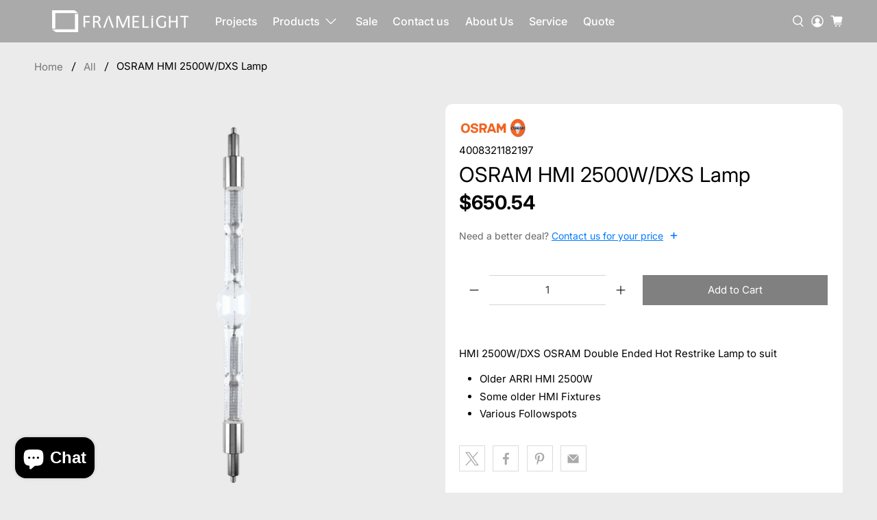

--- FILE ---
content_type: text/html; charset=utf-8
request_url: https://framelight.com.au/products/osram-hmi-2500w-dxs-lamp
body_size: 90874
content:


 <!doctype html>
<html class="no-js no-touch" lang="en">
<head> <meta charset="utf-8"> <meta http-equiv="cleartype" content="on"> <meta name="robots" content="index,follow"> <meta name="viewport" content="width=device-width,initial-scale=1"> <meta name="theme-color" content="#ebebeb"> <link rel="canonical" href="https://framelight.com.au/products/osram-hmi-2500w-dxs-lamp"><title>OSRAM HMI 2500W/DXS Lamp - FrameLight</title> <!-- DNS prefetches --> <link rel="dns-prefetch" href="https://cdn.shopify.com"> <link rel="dns-prefetch" href="https://fonts.shopify.com"> <link rel="dns-prefetch" href="https://monorail-edge.shopifysvc.com"> <link rel="dns-prefetch" href="https://ajax.googleapis.com"> <!-- Preconnects --> <link rel="preconnect" href="https://cdn.shopify.com" crossorigin> <link rel="preconnect" href="https://fonts.shopify.com" crossorigin> <link rel="preconnect" href="https://monorail-edge.shopifysvc.com"> <link rel="preconnect" href="https://ajax.googleapis.com"> <!-- Preloads --> <!-- Preload CSS --> <link rel="preload" href="//framelight.com.au/cdn/shop/t/66/assets/fancybox.css?v=30466120580444283401758110706" as="style"> <link rel="preload" href="//framelight.com.au/cdn/shop/t/66/assets/theme.css?v=2896404983616554561766469591" as="style"> <!-- Preload JS --> <link rel="preload" href="https://ajax.googleapis.com/ajax/libs/jquery/3.6.0/jquery.min.js" as="script"> <link rel="preload" href="//framelight.com.au/cdn/shop/t/66/assets/vendors.js?v=105789364703734492431758110706" as="script"> <link rel="preload" href="//framelight.com.au/cdn/shop/t/66/assets/utilities.js?v=6911045502833132561758110706" as="script"> <link rel="preload" href="//framelight.com.au/cdn/shop/t/66/assets/app.js?v=75243774340896882221758110706" as="script"> <link rel="preload" href="https://unpkg.com/isotope-layout@3/dist/isotope.pkgd.js" as="script"> <link rel="preload" href="//framelight.com.au/cdn/shop/t/66/assets/isotope.pkgd.js?v=106821310135459783061758110706" as="script"> <link rel="preload" href="/services/javascripts/currencies.js" as="script"> <link rel="preload" href="//framelight.com.au/cdn/shop/t/66/assets/currencyConversion.js?v=24620864424685015751758110706" as="script"> <!-- CSS for Flex --> <link rel="stylesheet" href="//framelight.com.au/cdn/shop/t/66/assets/fancybox.css?v=30466120580444283401758110706"> <link rel="stylesheet" href="//framelight.com.au/cdn/shop/t/66/assets/theme.css?v=2896404983616554561766469591"> <script async crossorigin fetchpriority="high" src="/cdn/shopifycloud/importmap-polyfill/es-modules-shim.2.4.0.js"></script>
<script>
    window.PXUTheme = window.PXUTheme || {};
    window.PXUTheme.version = '5.4.0';
    window.PXUTheme.name = 'Flex';</script> <script>
    

window.PXUTheme = window.PXUTheme || {};


window.PXUTheme.info = {
  name: 'Flex',
  version: '3.0.0'
}


window.PXUTheme.currency = {};
window.PXUTheme.currency.show_multiple_currencies = false;
window.PXUTheme.currency.presentment_currency = "AUD";
window.PXUTheme.currency.default_currency = "AUD";
window.PXUTheme.currency.display_format = "money_with_currency_format";
window.PXUTheme.currency.money_format = "${{amount}}";
window.PXUTheme.currency.money_format_no_currency = "${{amount}}";
window.PXUTheme.currency.money_format_currency = "${{amount}}";
window.PXUTheme.currency.native_multi_currency = false;
window.PXUTheme.currency.iso_code = "AUD";
window.PXUTheme.currency.symbol = "$";



window.PXUTheme.allCountryOptionTags = "\u003coption value=\"Australia\" data-provinces=\"[[\u0026quot;Australian Capital Territory\u0026quot;,\u0026quot;Australian Capital Territory\u0026quot;],[\u0026quot;New South Wales\u0026quot;,\u0026quot;New South Wales\u0026quot;],[\u0026quot;Northern Territory\u0026quot;,\u0026quot;Northern Territory\u0026quot;],[\u0026quot;Queensland\u0026quot;,\u0026quot;Queensland\u0026quot;],[\u0026quot;South Australia\u0026quot;,\u0026quot;South Australia\u0026quot;],[\u0026quot;Tasmania\u0026quot;,\u0026quot;Tasmania\u0026quot;],[\u0026quot;Victoria\u0026quot;,\u0026quot;Victoria\u0026quot;],[\u0026quot;Western Australia\u0026quot;,\u0026quot;Western Australia\u0026quot;]]\"\u003eAustralia\u003c\/option\u003e\n\u003coption value=\"---\" data-provinces=\"[]\"\u003e---\u003c\/option\u003e\n\u003coption value=\"Afghanistan\" data-provinces=\"[]\"\u003eAfghanistan\u003c\/option\u003e\n\u003coption value=\"Aland Islands\" data-provinces=\"[]\"\u003eÅland Islands\u003c\/option\u003e\n\u003coption value=\"Albania\" data-provinces=\"[]\"\u003eAlbania\u003c\/option\u003e\n\u003coption value=\"Algeria\" data-provinces=\"[]\"\u003eAlgeria\u003c\/option\u003e\n\u003coption value=\"Andorra\" data-provinces=\"[]\"\u003eAndorra\u003c\/option\u003e\n\u003coption value=\"Angola\" data-provinces=\"[]\"\u003eAngola\u003c\/option\u003e\n\u003coption value=\"Anguilla\" data-provinces=\"[]\"\u003eAnguilla\u003c\/option\u003e\n\u003coption value=\"Antigua And Barbuda\" data-provinces=\"[]\"\u003eAntigua \u0026 Barbuda\u003c\/option\u003e\n\u003coption value=\"Argentina\" data-provinces=\"[[\u0026quot;Buenos Aires\u0026quot;,\u0026quot;Buenos Aires Province\u0026quot;],[\u0026quot;Catamarca\u0026quot;,\u0026quot;Catamarca\u0026quot;],[\u0026quot;Chaco\u0026quot;,\u0026quot;Chaco\u0026quot;],[\u0026quot;Chubut\u0026quot;,\u0026quot;Chubut\u0026quot;],[\u0026quot;Ciudad Autónoma de Buenos Aires\u0026quot;,\u0026quot;Buenos Aires (Autonomous City)\u0026quot;],[\u0026quot;Corrientes\u0026quot;,\u0026quot;Corrientes\u0026quot;],[\u0026quot;Córdoba\u0026quot;,\u0026quot;Córdoba\u0026quot;],[\u0026quot;Entre Ríos\u0026quot;,\u0026quot;Entre Ríos\u0026quot;],[\u0026quot;Formosa\u0026quot;,\u0026quot;Formosa\u0026quot;],[\u0026quot;Jujuy\u0026quot;,\u0026quot;Jujuy\u0026quot;],[\u0026quot;La Pampa\u0026quot;,\u0026quot;La Pampa\u0026quot;],[\u0026quot;La Rioja\u0026quot;,\u0026quot;La Rioja\u0026quot;],[\u0026quot;Mendoza\u0026quot;,\u0026quot;Mendoza\u0026quot;],[\u0026quot;Misiones\u0026quot;,\u0026quot;Misiones\u0026quot;],[\u0026quot;Neuquén\u0026quot;,\u0026quot;Neuquén\u0026quot;],[\u0026quot;Río Negro\u0026quot;,\u0026quot;Río Negro\u0026quot;],[\u0026quot;Salta\u0026quot;,\u0026quot;Salta\u0026quot;],[\u0026quot;San Juan\u0026quot;,\u0026quot;San Juan\u0026quot;],[\u0026quot;San Luis\u0026quot;,\u0026quot;San Luis\u0026quot;],[\u0026quot;Santa Cruz\u0026quot;,\u0026quot;Santa Cruz\u0026quot;],[\u0026quot;Santa Fe\u0026quot;,\u0026quot;Santa Fe\u0026quot;],[\u0026quot;Santiago Del Estero\u0026quot;,\u0026quot;Santiago del Estero\u0026quot;],[\u0026quot;Tierra Del Fuego\u0026quot;,\u0026quot;Tierra del Fuego\u0026quot;],[\u0026quot;Tucumán\u0026quot;,\u0026quot;Tucumán\u0026quot;]]\"\u003eArgentina\u003c\/option\u003e\n\u003coption value=\"Armenia\" data-provinces=\"[]\"\u003eArmenia\u003c\/option\u003e\n\u003coption value=\"Aruba\" data-provinces=\"[]\"\u003eAruba\u003c\/option\u003e\n\u003coption value=\"Ascension Island\" data-provinces=\"[]\"\u003eAscension Island\u003c\/option\u003e\n\u003coption value=\"Australia\" data-provinces=\"[[\u0026quot;Australian Capital Territory\u0026quot;,\u0026quot;Australian Capital Territory\u0026quot;],[\u0026quot;New South Wales\u0026quot;,\u0026quot;New South Wales\u0026quot;],[\u0026quot;Northern Territory\u0026quot;,\u0026quot;Northern Territory\u0026quot;],[\u0026quot;Queensland\u0026quot;,\u0026quot;Queensland\u0026quot;],[\u0026quot;South Australia\u0026quot;,\u0026quot;South Australia\u0026quot;],[\u0026quot;Tasmania\u0026quot;,\u0026quot;Tasmania\u0026quot;],[\u0026quot;Victoria\u0026quot;,\u0026quot;Victoria\u0026quot;],[\u0026quot;Western Australia\u0026quot;,\u0026quot;Western Australia\u0026quot;]]\"\u003eAustralia\u003c\/option\u003e\n\u003coption value=\"Austria\" data-provinces=\"[]\"\u003eAustria\u003c\/option\u003e\n\u003coption value=\"Azerbaijan\" data-provinces=\"[]\"\u003eAzerbaijan\u003c\/option\u003e\n\u003coption value=\"Bahamas\" data-provinces=\"[]\"\u003eBahamas\u003c\/option\u003e\n\u003coption value=\"Bahrain\" data-provinces=\"[]\"\u003eBahrain\u003c\/option\u003e\n\u003coption value=\"Bangladesh\" data-provinces=\"[]\"\u003eBangladesh\u003c\/option\u003e\n\u003coption value=\"Barbados\" data-provinces=\"[]\"\u003eBarbados\u003c\/option\u003e\n\u003coption value=\"Belarus\" data-provinces=\"[]\"\u003eBelarus\u003c\/option\u003e\n\u003coption value=\"Belgium\" data-provinces=\"[]\"\u003eBelgium\u003c\/option\u003e\n\u003coption value=\"Belize\" data-provinces=\"[]\"\u003eBelize\u003c\/option\u003e\n\u003coption value=\"Benin\" data-provinces=\"[]\"\u003eBenin\u003c\/option\u003e\n\u003coption value=\"Bermuda\" data-provinces=\"[]\"\u003eBermuda\u003c\/option\u003e\n\u003coption value=\"Bhutan\" data-provinces=\"[]\"\u003eBhutan\u003c\/option\u003e\n\u003coption value=\"Bolivia\" data-provinces=\"[]\"\u003eBolivia\u003c\/option\u003e\n\u003coption value=\"Bosnia And Herzegovina\" data-provinces=\"[]\"\u003eBosnia \u0026 Herzegovina\u003c\/option\u003e\n\u003coption value=\"Botswana\" data-provinces=\"[]\"\u003eBotswana\u003c\/option\u003e\n\u003coption value=\"Brazil\" data-provinces=\"[[\u0026quot;Acre\u0026quot;,\u0026quot;Acre\u0026quot;],[\u0026quot;Alagoas\u0026quot;,\u0026quot;Alagoas\u0026quot;],[\u0026quot;Amapá\u0026quot;,\u0026quot;Amapá\u0026quot;],[\u0026quot;Amazonas\u0026quot;,\u0026quot;Amazonas\u0026quot;],[\u0026quot;Bahia\u0026quot;,\u0026quot;Bahia\u0026quot;],[\u0026quot;Ceará\u0026quot;,\u0026quot;Ceará\u0026quot;],[\u0026quot;Distrito Federal\u0026quot;,\u0026quot;Federal District\u0026quot;],[\u0026quot;Espírito Santo\u0026quot;,\u0026quot;Espírito Santo\u0026quot;],[\u0026quot;Goiás\u0026quot;,\u0026quot;Goiás\u0026quot;],[\u0026quot;Maranhão\u0026quot;,\u0026quot;Maranhão\u0026quot;],[\u0026quot;Mato Grosso\u0026quot;,\u0026quot;Mato Grosso\u0026quot;],[\u0026quot;Mato Grosso do Sul\u0026quot;,\u0026quot;Mato Grosso do Sul\u0026quot;],[\u0026quot;Minas Gerais\u0026quot;,\u0026quot;Minas Gerais\u0026quot;],[\u0026quot;Paraná\u0026quot;,\u0026quot;Paraná\u0026quot;],[\u0026quot;Paraíba\u0026quot;,\u0026quot;Paraíba\u0026quot;],[\u0026quot;Pará\u0026quot;,\u0026quot;Pará\u0026quot;],[\u0026quot;Pernambuco\u0026quot;,\u0026quot;Pernambuco\u0026quot;],[\u0026quot;Piauí\u0026quot;,\u0026quot;Piauí\u0026quot;],[\u0026quot;Rio Grande do Norte\u0026quot;,\u0026quot;Rio Grande do Norte\u0026quot;],[\u0026quot;Rio Grande do Sul\u0026quot;,\u0026quot;Rio Grande do Sul\u0026quot;],[\u0026quot;Rio de Janeiro\u0026quot;,\u0026quot;Rio de Janeiro\u0026quot;],[\u0026quot;Rondônia\u0026quot;,\u0026quot;Rondônia\u0026quot;],[\u0026quot;Roraima\u0026quot;,\u0026quot;Roraima\u0026quot;],[\u0026quot;Santa Catarina\u0026quot;,\u0026quot;Santa Catarina\u0026quot;],[\u0026quot;Sergipe\u0026quot;,\u0026quot;Sergipe\u0026quot;],[\u0026quot;São Paulo\u0026quot;,\u0026quot;São Paulo\u0026quot;],[\u0026quot;Tocantins\u0026quot;,\u0026quot;Tocantins\u0026quot;]]\"\u003eBrazil\u003c\/option\u003e\n\u003coption value=\"British Indian Ocean Territory\" data-provinces=\"[]\"\u003eBritish Indian Ocean Territory\u003c\/option\u003e\n\u003coption value=\"Virgin Islands, British\" data-provinces=\"[]\"\u003eBritish Virgin Islands\u003c\/option\u003e\n\u003coption value=\"Brunei\" data-provinces=\"[]\"\u003eBrunei\u003c\/option\u003e\n\u003coption value=\"Bulgaria\" data-provinces=\"[]\"\u003eBulgaria\u003c\/option\u003e\n\u003coption value=\"Burkina Faso\" data-provinces=\"[]\"\u003eBurkina Faso\u003c\/option\u003e\n\u003coption value=\"Burundi\" data-provinces=\"[]\"\u003eBurundi\u003c\/option\u003e\n\u003coption value=\"Cambodia\" data-provinces=\"[]\"\u003eCambodia\u003c\/option\u003e\n\u003coption value=\"Republic of Cameroon\" data-provinces=\"[]\"\u003eCameroon\u003c\/option\u003e\n\u003coption value=\"Canada\" data-provinces=\"[[\u0026quot;Alberta\u0026quot;,\u0026quot;Alberta\u0026quot;],[\u0026quot;British Columbia\u0026quot;,\u0026quot;British Columbia\u0026quot;],[\u0026quot;Manitoba\u0026quot;,\u0026quot;Manitoba\u0026quot;],[\u0026quot;New Brunswick\u0026quot;,\u0026quot;New Brunswick\u0026quot;],[\u0026quot;Newfoundland and Labrador\u0026quot;,\u0026quot;Newfoundland and Labrador\u0026quot;],[\u0026quot;Northwest Territories\u0026quot;,\u0026quot;Northwest Territories\u0026quot;],[\u0026quot;Nova Scotia\u0026quot;,\u0026quot;Nova Scotia\u0026quot;],[\u0026quot;Nunavut\u0026quot;,\u0026quot;Nunavut\u0026quot;],[\u0026quot;Ontario\u0026quot;,\u0026quot;Ontario\u0026quot;],[\u0026quot;Prince Edward Island\u0026quot;,\u0026quot;Prince Edward Island\u0026quot;],[\u0026quot;Quebec\u0026quot;,\u0026quot;Quebec\u0026quot;],[\u0026quot;Saskatchewan\u0026quot;,\u0026quot;Saskatchewan\u0026quot;],[\u0026quot;Yukon\u0026quot;,\u0026quot;Yukon\u0026quot;]]\"\u003eCanada\u003c\/option\u003e\n\u003coption value=\"Cape Verde\" data-provinces=\"[]\"\u003eCape Verde\u003c\/option\u003e\n\u003coption value=\"Caribbean Netherlands\" data-provinces=\"[]\"\u003eCaribbean Netherlands\u003c\/option\u003e\n\u003coption value=\"Cayman Islands\" data-provinces=\"[]\"\u003eCayman Islands\u003c\/option\u003e\n\u003coption value=\"Central African Republic\" data-provinces=\"[]\"\u003eCentral African Republic\u003c\/option\u003e\n\u003coption value=\"Chad\" data-provinces=\"[]\"\u003eChad\u003c\/option\u003e\n\u003coption value=\"Chile\" data-provinces=\"[[\u0026quot;Antofagasta\u0026quot;,\u0026quot;Antofagasta\u0026quot;],[\u0026quot;Araucanía\u0026quot;,\u0026quot;Araucanía\u0026quot;],[\u0026quot;Arica and Parinacota\u0026quot;,\u0026quot;Arica y Parinacota\u0026quot;],[\u0026quot;Atacama\u0026quot;,\u0026quot;Atacama\u0026quot;],[\u0026quot;Aysén\u0026quot;,\u0026quot;Aysén\u0026quot;],[\u0026quot;Biobío\u0026quot;,\u0026quot;Bío Bío\u0026quot;],[\u0026quot;Coquimbo\u0026quot;,\u0026quot;Coquimbo\u0026quot;],[\u0026quot;Los Lagos\u0026quot;,\u0026quot;Los Lagos\u0026quot;],[\u0026quot;Los Ríos\u0026quot;,\u0026quot;Los Ríos\u0026quot;],[\u0026quot;Magallanes\u0026quot;,\u0026quot;Magallanes Region\u0026quot;],[\u0026quot;Maule\u0026quot;,\u0026quot;Maule\u0026quot;],[\u0026quot;O\u0026#39;Higgins\u0026quot;,\u0026quot;Libertador General Bernardo O’Higgins\u0026quot;],[\u0026quot;Santiago\u0026quot;,\u0026quot;Santiago Metropolitan\u0026quot;],[\u0026quot;Tarapacá\u0026quot;,\u0026quot;Tarapacá\u0026quot;],[\u0026quot;Valparaíso\u0026quot;,\u0026quot;Valparaíso\u0026quot;],[\u0026quot;Ñuble\u0026quot;,\u0026quot;Ñuble\u0026quot;]]\"\u003eChile\u003c\/option\u003e\n\u003coption value=\"China\" data-provinces=\"[[\u0026quot;Anhui\u0026quot;,\u0026quot;Anhui\u0026quot;],[\u0026quot;Beijing\u0026quot;,\u0026quot;Beijing\u0026quot;],[\u0026quot;Chongqing\u0026quot;,\u0026quot;Chongqing\u0026quot;],[\u0026quot;Fujian\u0026quot;,\u0026quot;Fujian\u0026quot;],[\u0026quot;Gansu\u0026quot;,\u0026quot;Gansu\u0026quot;],[\u0026quot;Guangdong\u0026quot;,\u0026quot;Guangdong\u0026quot;],[\u0026quot;Guangxi\u0026quot;,\u0026quot;Guangxi\u0026quot;],[\u0026quot;Guizhou\u0026quot;,\u0026quot;Guizhou\u0026quot;],[\u0026quot;Hainan\u0026quot;,\u0026quot;Hainan\u0026quot;],[\u0026quot;Hebei\u0026quot;,\u0026quot;Hebei\u0026quot;],[\u0026quot;Heilongjiang\u0026quot;,\u0026quot;Heilongjiang\u0026quot;],[\u0026quot;Henan\u0026quot;,\u0026quot;Henan\u0026quot;],[\u0026quot;Hubei\u0026quot;,\u0026quot;Hubei\u0026quot;],[\u0026quot;Hunan\u0026quot;,\u0026quot;Hunan\u0026quot;],[\u0026quot;Inner Mongolia\u0026quot;,\u0026quot;Inner Mongolia\u0026quot;],[\u0026quot;Jiangsu\u0026quot;,\u0026quot;Jiangsu\u0026quot;],[\u0026quot;Jiangxi\u0026quot;,\u0026quot;Jiangxi\u0026quot;],[\u0026quot;Jilin\u0026quot;,\u0026quot;Jilin\u0026quot;],[\u0026quot;Liaoning\u0026quot;,\u0026quot;Liaoning\u0026quot;],[\u0026quot;Ningxia\u0026quot;,\u0026quot;Ningxia\u0026quot;],[\u0026quot;Qinghai\u0026quot;,\u0026quot;Qinghai\u0026quot;],[\u0026quot;Shaanxi\u0026quot;,\u0026quot;Shaanxi\u0026quot;],[\u0026quot;Shandong\u0026quot;,\u0026quot;Shandong\u0026quot;],[\u0026quot;Shanghai\u0026quot;,\u0026quot;Shanghai\u0026quot;],[\u0026quot;Shanxi\u0026quot;,\u0026quot;Shanxi\u0026quot;],[\u0026quot;Sichuan\u0026quot;,\u0026quot;Sichuan\u0026quot;],[\u0026quot;Tianjin\u0026quot;,\u0026quot;Tianjin\u0026quot;],[\u0026quot;Xinjiang\u0026quot;,\u0026quot;Xinjiang\u0026quot;],[\u0026quot;Xizang\u0026quot;,\u0026quot;Tibet\u0026quot;],[\u0026quot;Yunnan\u0026quot;,\u0026quot;Yunnan\u0026quot;],[\u0026quot;Zhejiang\u0026quot;,\u0026quot;Zhejiang\u0026quot;]]\"\u003eChina\u003c\/option\u003e\n\u003coption value=\"Christmas Island\" data-provinces=\"[]\"\u003eChristmas Island\u003c\/option\u003e\n\u003coption value=\"Cocos (Keeling) Islands\" data-provinces=\"[]\"\u003eCocos (Keeling) Islands\u003c\/option\u003e\n\u003coption value=\"Colombia\" data-provinces=\"[[\u0026quot;Amazonas\u0026quot;,\u0026quot;Amazonas\u0026quot;],[\u0026quot;Antioquia\u0026quot;,\u0026quot;Antioquia\u0026quot;],[\u0026quot;Arauca\u0026quot;,\u0026quot;Arauca\u0026quot;],[\u0026quot;Atlántico\u0026quot;,\u0026quot;Atlántico\u0026quot;],[\u0026quot;Bogotá, D.C.\u0026quot;,\u0026quot;Capital District\u0026quot;],[\u0026quot;Bolívar\u0026quot;,\u0026quot;Bolívar\u0026quot;],[\u0026quot;Boyacá\u0026quot;,\u0026quot;Boyacá\u0026quot;],[\u0026quot;Caldas\u0026quot;,\u0026quot;Caldas\u0026quot;],[\u0026quot;Caquetá\u0026quot;,\u0026quot;Caquetá\u0026quot;],[\u0026quot;Casanare\u0026quot;,\u0026quot;Casanare\u0026quot;],[\u0026quot;Cauca\u0026quot;,\u0026quot;Cauca\u0026quot;],[\u0026quot;Cesar\u0026quot;,\u0026quot;Cesar\u0026quot;],[\u0026quot;Chocó\u0026quot;,\u0026quot;Chocó\u0026quot;],[\u0026quot;Cundinamarca\u0026quot;,\u0026quot;Cundinamarca\u0026quot;],[\u0026quot;Córdoba\u0026quot;,\u0026quot;Córdoba\u0026quot;],[\u0026quot;Guainía\u0026quot;,\u0026quot;Guainía\u0026quot;],[\u0026quot;Guaviare\u0026quot;,\u0026quot;Guaviare\u0026quot;],[\u0026quot;Huila\u0026quot;,\u0026quot;Huila\u0026quot;],[\u0026quot;La Guajira\u0026quot;,\u0026quot;La Guajira\u0026quot;],[\u0026quot;Magdalena\u0026quot;,\u0026quot;Magdalena\u0026quot;],[\u0026quot;Meta\u0026quot;,\u0026quot;Meta\u0026quot;],[\u0026quot;Nariño\u0026quot;,\u0026quot;Nariño\u0026quot;],[\u0026quot;Norte de Santander\u0026quot;,\u0026quot;Norte de Santander\u0026quot;],[\u0026quot;Putumayo\u0026quot;,\u0026quot;Putumayo\u0026quot;],[\u0026quot;Quindío\u0026quot;,\u0026quot;Quindío\u0026quot;],[\u0026quot;Risaralda\u0026quot;,\u0026quot;Risaralda\u0026quot;],[\u0026quot;San Andrés, Providencia y Santa Catalina\u0026quot;,\u0026quot;San Andrés \\u0026 Providencia\u0026quot;],[\u0026quot;Santander\u0026quot;,\u0026quot;Santander\u0026quot;],[\u0026quot;Sucre\u0026quot;,\u0026quot;Sucre\u0026quot;],[\u0026quot;Tolima\u0026quot;,\u0026quot;Tolima\u0026quot;],[\u0026quot;Valle del Cauca\u0026quot;,\u0026quot;Valle del Cauca\u0026quot;],[\u0026quot;Vaupés\u0026quot;,\u0026quot;Vaupés\u0026quot;],[\u0026quot;Vichada\u0026quot;,\u0026quot;Vichada\u0026quot;]]\"\u003eColombia\u003c\/option\u003e\n\u003coption value=\"Comoros\" data-provinces=\"[]\"\u003eComoros\u003c\/option\u003e\n\u003coption value=\"Congo\" data-provinces=\"[]\"\u003eCongo - Brazzaville\u003c\/option\u003e\n\u003coption value=\"Congo, The Democratic Republic Of The\" data-provinces=\"[]\"\u003eCongo - Kinshasa\u003c\/option\u003e\n\u003coption value=\"Cook Islands\" data-provinces=\"[]\"\u003eCook Islands\u003c\/option\u003e\n\u003coption value=\"Costa Rica\" data-provinces=\"[[\u0026quot;Alajuela\u0026quot;,\u0026quot;Alajuela\u0026quot;],[\u0026quot;Cartago\u0026quot;,\u0026quot;Cartago\u0026quot;],[\u0026quot;Guanacaste\u0026quot;,\u0026quot;Guanacaste\u0026quot;],[\u0026quot;Heredia\u0026quot;,\u0026quot;Heredia\u0026quot;],[\u0026quot;Limón\u0026quot;,\u0026quot;Limón\u0026quot;],[\u0026quot;Puntarenas\u0026quot;,\u0026quot;Puntarenas\u0026quot;],[\u0026quot;San José\u0026quot;,\u0026quot;San José\u0026quot;]]\"\u003eCosta Rica\u003c\/option\u003e\n\u003coption value=\"Croatia\" data-provinces=\"[]\"\u003eCroatia\u003c\/option\u003e\n\u003coption value=\"Curaçao\" data-provinces=\"[]\"\u003eCuraçao\u003c\/option\u003e\n\u003coption value=\"Cyprus\" data-provinces=\"[]\"\u003eCyprus\u003c\/option\u003e\n\u003coption value=\"Czech Republic\" data-provinces=\"[]\"\u003eCzechia\u003c\/option\u003e\n\u003coption value=\"Côte d'Ivoire\" data-provinces=\"[]\"\u003eCôte d’Ivoire\u003c\/option\u003e\n\u003coption value=\"Denmark\" data-provinces=\"[]\"\u003eDenmark\u003c\/option\u003e\n\u003coption value=\"Djibouti\" data-provinces=\"[]\"\u003eDjibouti\u003c\/option\u003e\n\u003coption value=\"Dominica\" data-provinces=\"[]\"\u003eDominica\u003c\/option\u003e\n\u003coption value=\"Dominican Republic\" data-provinces=\"[]\"\u003eDominican Republic\u003c\/option\u003e\n\u003coption value=\"Ecuador\" data-provinces=\"[]\"\u003eEcuador\u003c\/option\u003e\n\u003coption value=\"Egypt\" data-provinces=\"[[\u0026quot;6th of October\u0026quot;,\u0026quot;6th of October\u0026quot;],[\u0026quot;Al Sharqia\u0026quot;,\u0026quot;Al Sharqia\u0026quot;],[\u0026quot;Alexandria\u0026quot;,\u0026quot;Alexandria\u0026quot;],[\u0026quot;Aswan\u0026quot;,\u0026quot;Aswan\u0026quot;],[\u0026quot;Asyut\u0026quot;,\u0026quot;Asyut\u0026quot;],[\u0026quot;Beheira\u0026quot;,\u0026quot;Beheira\u0026quot;],[\u0026quot;Beni Suef\u0026quot;,\u0026quot;Beni Suef\u0026quot;],[\u0026quot;Cairo\u0026quot;,\u0026quot;Cairo\u0026quot;],[\u0026quot;Dakahlia\u0026quot;,\u0026quot;Dakahlia\u0026quot;],[\u0026quot;Damietta\u0026quot;,\u0026quot;Damietta\u0026quot;],[\u0026quot;Faiyum\u0026quot;,\u0026quot;Faiyum\u0026quot;],[\u0026quot;Gharbia\u0026quot;,\u0026quot;Gharbia\u0026quot;],[\u0026quot;Giza\u0026quot;,\u0026quot;Giza\u0026quot;],[\u0026quot;Helwan\u0026quot;,\u0026quot;Helwan\u0026quot;],[\u0026quot;Ismailia\u0026quot;,\u0026quot;Ismailia\u0026quot;],[\u0026quot;Kafr el-Sheikh\u0026quot;,\u0026quot;Kafr el-Sheikh\u0026quot;],[\u0026quot;Luxor\u0026quot;,\u0026quot;Luxor\u0026quot;],[\u0026quot;Matrouh\u0026quot;,\u0026quot;Matrouh\u0026quot;],[\u0026quot;Minya\u0026quot;,\u0026quot;Minya\u0026quot;],[\u0026quot;Monufia\u0026quot;,\u0026quot;Monufia\u0026quot;],[\u0026quot;New Valley\u0026quot;,\u0026quot;New Valley\u0026quot;],[\u0026quot;North Sinai\u0026quot;,\u0026quot;North Sinai\u0026quot;],[\u0026quot;Port Said\u0026quot;,\u0026quot;Port Said\u0026quot;],[\u0026quot;Qalyubia\u0026quot;,\u0026quot;Qalyubia\u0026quot;],[\u0026quot;Qena\u0026quot;,\u0026quot;Qena\u0026quot;],[\u0026quot;Red Sea\u0026quot;,\u0026quot;Red Sea\u0026quot;],[\u0026quot;Sohag\u0026quot;,\u0026quot;Sohag\u0026quot;],[\u0026quot;South Sinai\u0026quot;,\u0026quot;South Sinai\u0026quot;],[\u0026quot;Suez\u0026quot;,\u0026quot;Suez\u0026quot;]]\"\u003eEgypt\u003c\/option\u003e\n\u003coption value=\"El Salvador\" data-provinces=\"[[\u0026quot;Ahuachapán\u0026quot;,\u0026quot;Ahuachapán\u0026quot;],[\u0026quot;Cabañas\u0026quot;,\u0026quot;Cabañas\u0026quot;],[\u0026quot;Chalatenango\u0026quot;,\u0026quot;Chalatenango\u0026quot;],[\u0026quot;Cuscatlán\u0026quot;,\u0026quot;Cuscatlán\u0026quot;],[\u0026quot;La Libertad\u0026quot;,\u0026quot;La Libertad\u0026quot;],[\u0026quot;La Paz\u0026quot;,\u0026quot;La Paz\u0026quot;],[\u0026quot;La Unión\u0026quot;,\u0026quot;La Unión\u0026quot;],[\u0026quot;Morazán\u0026quot;,\u0026quot;Morazán\u0026quot;],[\u0026quot;San Miguel\u0026quot;,\u0026quot;San Miguel\u0026quot;],[\u0026quot;San Salvador\u0026quot;,\u0026quot;San Salvador\u0026quot;],[\u0026quot;San Vicente\u0026quot;,\u0026quot;San Vicente\u0026quot;],[\u0026quot;Santa Ana\u0026quot;,\u0026quot;Santa Ana\u0026quot;],[\u0026quot;Sonsonate\u0026quot;,\u0026quot;Sonsonate\u0026quot;],[\u0026quot;Usulután\u0026quot;,\u0026quot;Usulután\u0026quot;]]\"\u003eEl Salvador\u003c\/option\u003e\n\u003coption value=\"Equatorial Guinea\" data-provinces=\"[]\"\u003eEquatorial Guinea\u003c\/option\u003e\n\u003coption value=\"Eritrea\" data-provinces=\"[]\"\u003eEritrea\u003c\/option\u003e\n\u003coption value=\"Estonia\" data-provinces=\"[]\"\u003eEstonia\u003c\/option\u003e\n\u003coption value=\"Eswatini\" data-provinces=\"[]\"\u003eEswatini\u003c\/option\u003e\n\u003coption value=\"Ethiopia\" data-provinces=\"[]\"\u003eEthiopia\u003c\/option\u003e\n\u003coption value=\"Falkland Islands (Malvinas)\" data-provinces=\"[]\"\u003eFalkland Islands\u003c\/option\u003e\n\u003coption value=\"Faroe Islands\" data-provinces=\"[]\"\u003eFaroe Islands\u003c\/option\u003e\n\u003coption value=\"Fiji\" data-provinces=\"[]\"\u003eFiji\u003c\/option\u003e\n\u003coption value=\"Finland\" data-provinces=\"[]\"\u003eFinland\u003c\/option\u003e\n\u003coption value=\"France\" data-provinces=\"[]\"\u003eFrance\u003c\/option\u003e\n\u003coption value=\"French Guiana\" data-provinces=\"[]\"\u003eFrench Guiana\u003c\/option\u003e\n\u003coption value=\"French Polynesia\" data-provinces=\"[]\"\u003eFrench Polynesia\u003c\/option\u003e\n\u003coption value=\"French Southern Territories\" data-provinces=\"[]\"\u003eFrench Southern Territories\u003c\/option\u003e\n\u003coption value=\"Gabon\" data-provinces=\"[]\"\u003eGabon\u003c\/option\u003e\n\u003coption value=\"Gambia\" data-provinces=\"[]\"\u003eGambia\u003c\/option\u003e\n\u003coption value=\"Georgia\" data-provinces=\"[]\"\u003eGeorgia\u003c\/option\u003e\n\u003coption value=\"Germany\" data-provinces=\"[]\"\u003eGermany\u003c\/option\u003e\n\u003coption value=\"Ghana\" data-provinces=\"[]\"\u003eGhana\u003c\/option\u003e\n\u003coption value=\"Gibraltar\" data-provinces=\"[]\"\u003eGibraltar\u003c\/option\u003e\n\u003coption value=\"Greece\" data-provinces=\"[]\"\u003eGreece\u003c\/option\u003e\n\u003coption value=\"Greenland\" data-provinces=\"[]\"\u003eGreenland\u003c\/option\u003e\n\u003coption value=\"Grenada\" data-provinces=\"[]\"\u003eGrenada\u003c\/option\u003e\n\u003coption value=\"Guadeloupe\" data-provinces=\"[]\"\u003eGuadeloupe\u003c\/option\u003e\n\u003coption value=\"Guatemala\" data-provinces=\"[[\u0026quot;Alta Verapaz\u0026quot;,\u0026quot;Alta Verapaz\u0026quot;],[\u0026quot;Baja Verapaz\u0026quot;,\u0026quot;Baja Verapaz\u0026quot;],[\u0026quot;Chimaltenango\u0026quot;,\u0026quot;Chimaltenango\u0026quot;],[\u0026quot;Chiquimula\u0026quot;,\u0026quot;Chiquimula\u0026quot;],[\u0026quot;El Progreso\u0026quot;,\u0026quot;El Progreso\u0026quot;],[\u0026quot;Escuintla\u0026quot;,\u0026quot;Escuintla\u0026quot;],[\u0026quot;Guatemala\u0026quot;,\u0026quot;Guatemala\u0026quot;],[\u0026quot;Huehuetenango\u0026quot;,\u0026quot;Huehuetenango\u0026quot;],[\u0026quot;Izabal\u0026quot;,\u0026quot;Izabal\u0026quot;],[\u0026quot;Jalapa\u0026quot;,\u0026quot;Jalapa\u0026quot;],[\u0026quot;Jutiapa\u0026quot;,\u0026quot;Jutiapa\u0026quot;],[\u0026quot;Petén\u0026quot;,\u0026quot;Petén\u0026quot;],[\u0026quot;Quetzaltenango\u0026quot;,\u0026quot;Quetzaltenango\u0026quot;],[\u0026quot;Quiché\u0026quot;,\u0026quot;Quiché\u0026quot;],[\u0026quot;Retalhuleu\u0026quot;,\u0026quot;Retalhuleu\u0026quot;],[\u0026quot;Sacatepéquez\u0026quot;,\u0026quot;Sacatepéquez\u0026quot;],[\u0026quot;San Marcos\u0026quot;,\u0026quot;San Marcos\u0026quot;],[\u0026quot;Santa Rosa\u0026quot;,\u0026quot;Santa Rosa\u0026quot;],[\u0026quot;Sololá\u0026quot;,\u0026quot;Sololá\u0026quot;],[\u0026quot;Suchitepéquez\u0026quot;,\u0026quot;Suchitepéquez\u0026quot;],[\u0026quot;Totonicapán\u0026quot;,\u0026quot;Totonicapán\u0026quot;],[\u0026quot;Zacapa\u0026quot;,\u0026quot;Zacapa\u0026quot;]]\"\u003eGuatemala\u003c\/option\u003e\n\u003coption value=\"Guernsey\" data-provinces=\"[]\"\u003eGuernsey\u003c\/option\u003e\n\u003coption value=\"Guinea\" data-provinces=\"[]\"\u003eGuinea\u003c\/option\u003e\n\u003coption value=\"Guinea Bissau\" data-provinces=\"[]\"\u003eGuinea-Bissau\u003c\/option\u003e\n\u003coption value=\"Guyana\" data-provinces=\"[]\"\u003eGuyana\u003c\/option\u003e\n\u003coption value=\"Haiti\" data-provinces=\"[]\"\u003eHaiti\u003c\/option\u003e\n\u003coption value=\"Honduras\" data-provinces=\"[]\"\u003eHonduras\u003c\/option\u003e\n\u003coption value=\"Hong Kong\" data-provinces=\"[[\u0026quot;Hong Kong Island\u0026quot;,\u0026quot;Hong Kong Island\u0026quot;],[\u0026quot;Kowloon\u0026quot;,\u0026quot;Kowloon\u0026quot;],[\u0026quot;New Territories\u0026quot;,\u0026quot;New Territories\u0026quot;]]\"\u003eHong Kong SAR\u003c\/option\u003e\n\u003coption value=\"Hungary\" data-provinces=\"[]\"\u003eHungary\u003c\/option\u003e\n\u003coption value=\"Iceland\" data-provinces=\"[]\"\u003eIceland\u003c\/option\u003e\n\u003coption value=\"India\" data-provinces=\"[[\u0026quot;Andaman and Nicobar Islands\u0026quot;,\u0026quot;Andaman and Nicobar Islands\u0026quot;],[\u0026quot;Andhra Pradesh\u0026quot;,\u0026quot;Andhra Pradesh\u0026quot;],[\u0026quot;Arunachal Pradesh\u0026quot;,\u0026quot;Arunachal Pradesh\u0026quot;],[\u0026quot;Assam\u0026quot;,\u0026quot;Assam\u0026quot;],[\u0026quot;Bihar\u0026quot;,\u0026quot;Bihar\u0026quot;],[\u0026quot;Chandigarh\u0026quot;,\u0026quot;Chandigarh\u0026quot;],[\u0026quot;Chhattisgarh\u0026quot;,\u0026quot;Chhattisgarh\u0026quot;],[\u0026quot;Dadra and Nagar Haveli\u0026quot;,\u0026quot;Dadra and Nagar Haveli\u0026quot;],[\u0026quot;Daman and Diu\u0026quot;,\u0026quot;Daman and Diu\u0026quot;],[\u0026quot;Delhi\u0026quot;,\u0026quot;Delhi\u0026quot;],[\u0026quot;Goa\u0026quot;,\u0026quot;Goa\u0026quot;],[\u0026quot;Gujarat\u0026quot;,\u0026quot;Gujarat\u0026quot;],[\u0026quot;Haryana\u0026quot;,\u0026quot;Haryana\u0026quot;],[\u0026quot;Himachal Pradesh\u0026quot;,\u0026quot;Himachal Pradesh\u0026quot;],[\u0026quot;Jammu and Kashmir\u0026quot;,\u0026quot;Jammu and Kashmir\u0026quot;],[\u0026quot;Jharkhand\u0026quot;,\u0026quot;Jharkhand\u0026quot;],[\u0026quot;Karnataka\u0026quot;,\u0026quot;Karnataka\u0026quot;],[\u0026quot;Kerala\u0026quot;,\u0026quot;Kerala\u0026quot;],[\u0026quot;Ladakh\u0026quot;,\u0026quot;Ladakh\u0026quot;],[\u0026quot;Lakshadweep\u0026quot;,\u0026quot;Lakshadweep\u0026quot;],[\u0026quot;Madhya Pradesh\u0026quot;,\u0026quot;Madhya Pradesh\u0026quot;],[\u0026quot;Maharashtra\u0026quot;,\u0026quot;Maharashtra\u0026quot;],[\u0026quot;Manipur\u0026quot;,\u0026quot;Manipur\u0026quot;],[\u0026quot;Meghalaya\u0026quot;,\u0026quot;Meghalaya\u0026quot;],[\u0026quot;Mizoram\u0026quot;,\u0026quot;Mizoram\u0026quot;],[\u0026quot;Nagaland\u0026quot;,\u0026quot;Nagaland\u0026quot;],[\u0026quot;Odisha\u0026quot;,\u0026quot;Odisha\u0026quot;],[\u0026quot;Puducherry\u0026quot;,\u0026quot;Puducherry\u0026quot;],[\u0026quot;Punjab\u0026quot;,\u0026quot;Punjab\u0026quot;],[\u0026quot;Rajasthan\u0026quot;,\u0026quot;Rajasthan\u0026quot;],[\u0026quot;Sikkim\u0026quot;,\u0026quot;Sikkim\u0026quot;],[\u0026quot;Tamil Nadu\u0026quot;,\u0026quot;Tamil Nadu\u0026quot;],[\u0026quot;Telangana\u0026quot;,\u0026quot;Telangana\u0026quot;],[\u0026quot;Tripura\u0026quot;,\u0026quot;Tripura\u0026quot;],[\u0026quot;Uttar Pradesh\u0026quot;,\u0026quot;Uttar Pradesh\u0026quot;],[\u0026quot;Uttarakhand\u0026quot;,\u0026quot;Uttarakhand\u0026quot;],[\u0026quot;West Bengal\u0026quot;,\u0026quot;West Bengal\u0026quot;]]\"\u003eIndia\u003c\/option\u003e\n\u003coption value=\"Indonesia\" data-provinces=\"[[\u0026quot;Aceh\u0026quot;,\u0026quot;Aceh\u0026quot;],[\u0026quot;Bali\u0026quot;,\u0026quot;Bali\u0026quot;],[\u0026quot;Bangka Belitung\u0026quot;,\u0026quot;Bangka–Belitung Islands\u0026quot;],[\u0026quot;Banten\u0026quot;,\u0026quot;Banten\u0026quot;],[\u0026quot;Bengkulu\u0026quot;,\u0026quot;Bengkulu\u0026quot;],[\u0026quot;Gorontalo\u0026quot;,\u0026quot;Gorontalo\u0026quot;],[\u0026quot;Jakarta\u0026quot;,\u0026quot;Jakarta\u0026quot;],[\u0026quot;Jambi\u0026quot;,\u0026quot;Jambi\u0026quot;],[\u0026quot;Jawa Barat\u0026quot;,\u0026quot;West Java\u0026quot;],[\u0026quot;Jawa Tengah\u0026quot;,\u0026quot;Central Java\u0026quot;],[\u0026quot;Jawa Timur\u0026quot;,\u0026quot;East Java\u0026quot;],[\u0026quot;Kalimantan Barat\u0026quot;,\u0026quot;West Kalimantan\u0026quot;],[\u0026quot;Kalimantan Selatan\u0026quot;,\u0026quot;South Kalimantan\u0026quot;],[\u0026quot;Kalimantan Tengah\u0026quot;,\u0026quot;Central Kalimantan\u0026quot;],[\u0026quot;Kalimantan Timur\u0026quot;,\u0026quot;East Kalimantan\u0026quot;],[\u0026quot;Kalimantan Utara\u0026quot;,\u0026quot;North Kalimantan\u0026quot;],[\u0026quot;Kepulauan Riau\u0026quot;,\u0026quot;Riau Islands\u0026quot;],[\u0026quot;Lampung\u0026quot;,\u0026quot;Lampung\u0026quot;],[\u0026quot;Maluku\u0026quot;,\u0026quot;Maluku\u0026quot;],[\u0026quot;Maluku Utara\u0026quot;,\u0026quot;North Maluku\u0026quot;],[\u0026quot;North Sumatra\u0026quot;,\u0026quot;North Sumatra\u0026quot;],[\u0026quot;Nusa Tenggara Barat\u0026quot;,\u0026quot;West Nusa Tenggara\u0026quot;],[\u0026quot;Nusa Tenggara Timur\u0026quot;,\u0026quot;East Nusa Tenggara\u0026quot;],[\u0026quot;Papua\u0026quot;,\u0026quot;Papua\u0026quot;],[\u0026quot;Papua Barat\u0026quot;,\u0026quot;West Papua\u0026quot;],[\u0026quot;Riau\u0026quot;,\u0026quot;Riau\u0026quot;],[\u0026quot;South Sumatra\u0026quot;,\u0026quot;South Sumatra\u0026quot;],[\u0026quot;Sulawesi Barat\u0026quot;,\u0026quot;West Sulawesi\u0026quot;],[\u0026quot;Sulawesi Selatan\u0026quot;,\u0026quot;South Sulawesi\u0026quot;],[\u0026quot;Sulawesi Tengah\u0026quot;,\u0026quot;Central Sulawesi\u0026quot;],[\u0026quot;Sulawesi Tenggara\u0026quot;,\u0026quot;Southeast Sulawesi\u0026quot;],[\u0026quot;Sulawesi Utara\u0026quot;,\u0026quot;North Sulawesi\u0026quot;],[\u0026quot;West Sumatra\u0026quot;,\u0026quot;West Sumatra\u0026quot;],[\u0026quot;Yogyakarta\u0026quot;,\u0026quot;Yogyakarta\u0026quot;]]\"\u003eIndonesia\u003c\/option\u003e\n\u003coption value=\"Iraq\" data-provinces=\"[]\"\u003eIraq\u003c\/option\u003e\n\u003coption value=\"Ireland\" data-provinces=\"[[\u0026quot;Carlow\u0026quot;,\u0026quot;Carlow\u0026quot;],[\u0026quot;Cavan\u0026quot;,\u0026quot;Cavan\u0026quot;],[\u0026quot;Clare\u0026quot;,\u0026quot;Clare\u0026quot;],[\u0026quot;Cork\u0026quot;,\u0026quot;Cork\u0026quot;],[\u0026quot;Donegal\u0026quot;,\u0026quot;Donegal\u0026quot;],[\u0026quot;Dublin\u0026quot;,\u0026quot;Dublin\u0026quot;],[\u0026quot;Galway\u0026quot;,\u0026quot;Galway\u0026quot;],[\u0026quot;Kerry\u0026quot;,\u0026quot;Kerry\u0026quot;],[\u0026quot;Kildare\u0026quot;,\u0026quot;Kildare\u0026quot;],[\u0026quot;Kilkenny\u0026quot;,\u0026quot;Kilkenny\u0026quot;],[\u0026quot;Laois\u0026quot;,\u0026quot;Laois\u0026quot;],[\u0026quot;Leitrim\u0026quot;,\u0026quot;Leitrim\u0026quot;],[\u0026quot;Limerick\u0026quot;,\u0026quot;Limerick\u0026quot;],[\u0026quot;Longford\u0026quot;,\u0026quot;Longford\u0026quot;],[\u0026quot;Louth\u0026quot;,\u0026quot;Louth\u0026quot;],[\u0026quot;Mayo\u0026quot;,\u0026quot;Mayo\u0026quot;],[\u0026quot;Meath\u0026quot;,\u0026quot;Meath\u0026quot;],[\u0026quot;Monaghan\u0026quot;,\u0026quot;Monaghan\u0026quot;],[\u0026quot;Offaly\u0026quot;,\u0026quot;Offaly\u0026quot;],[\u0026quot;Roscommon\u0026quot;,\u0026quot;Roscommon\u0026quot;],[\u0026quot;Sligo\u0026quot;,\u0026quot;Sligo\u0026quot;],[\u0026quot;Tipperary\u0026quot;,\u0026quot;Tipperary\u0026quot;],[\u0026quot;Waterford\u0026quot;,\u0026quot;Waterford\u0026quot;],[\u0026quot;Westmeath\u0026quot;,\u0026quot;Westmeath\u0026quot;],[\u0026quot;Wexford\u0026quot;,\u0026quot;Wexford\u0026quot;],[\u0026quot;Wicklow\u0026quot;,\u0026quot;Wicklow\u0026quot;]]\"\u003eIreland\u003c\/option\u003e\n\u003coption value=\"Isle Of Man\" data-provinces=\"[]\"\u003eIsle of Man\u003c\/option\u003e\n\u003coption value=\"Israel\" data-provinces=\"[]\"\u003eIsrael\u003c\/option\u003e\n\u003coption value=\"Italy\" data-provinces=\"[[\u0026quot;Agrigento\u0026quot;,\u0026quot;Agrigento\u0026quot;],[\u0026quot;Alessandria\u0026quot;,\u0026quot;Alessandria\u0026quot;],[\u0026quot;Ancona\u0026quot;,\u0026quot;Ancona\u0026quot;],[\u0026quot;Aosta\u0026quot;,\u0026quot;Aosta Valley\u0026quot;],[\u0026quot;Arezzo\u0026quot;,\u0026quot;Arezzo\u0026quot;],[\u0026quot;Ascoli Piceno\u0026quot;,\u0026quot;Ascoli Piceno\u0026quot;],[\u0026quot;Asti\u0026quot;,\u0026quot;Asti\u0026quot;],[\u0026quot;Avellino\u0026quot;,\u0026quot;Avellino\u0026quot;],[\u0026quot;Bari\u0026quot;,\u0026quot;Bari\u0026quot;],[\u0026quot;Barletta-Andria-Trani\u0026quot;,\u0026quot;Barletta-Andria-Trani\u0026quot;],[\u0026quot;Belluno\u0026quot;,\u0026quot;Belluno\u0026quot;],[\u0026quot;Benevento\u0026quot;,\u0026quot;Benevento\u0026quot;],[\u0026quot;Bergamo\u0026quot;,\u0026quot;Bergamo\u0026quot;],[\u0026quot;Biella\u0026quot;,\u0026quot;Biella\u0026quot;],[\u0026quot;Bologna\u0026quot;,\u0026quot;Bologna\u0026quot;],[\u0026quot;Bolzano\u0026quot;,\u0026quot;South Tyrol\u0026quot;],[\u0026quot;Brescia\u0026quot;,\u0026quot;Brescia\u0026quot;],[\u0026quot;Brindisi\u0026quot;,\u0026quot;Brindisi\u0026quot;],[\u0026quot;Cagliari\u0026quot;,\u0026quot;Cagliari\u0026quot;],[\u0026quot;Caltanissetta\u0026quot;,\u0026quot;Caltanissetta\u0026quot;],[\u0026quot;Campobasso\u0026quot;,\u0026quot;Campobasso\u0026quot;],[\u0026quot;Carbonia-Iglesias\u0026quot;,\u0026quot;Carbonia-Iglesias\u0026quot;],[\u0026quot;Caserta\u0026quot;,\u0026quot;Caserta\u0026quot;],[\u0026quot;Catania\u0026quot;,\u0026quot;Catania\u0026quot;],[\u0026quot;Catanzaro\u0026quot;,\u0026quot;Catanzaro\u0026quot;],[\u0026quot;Chieti\u0026quot;,\u0026quot;Chieti\u0026quot;],[\u0026quot;Como\u0026quot;,\u0026quot;Como\u0026quot;],[\u0026quot;Cosenza\u0026quot;,\u0026quot;Cosenza\u0026quot;],[\u0026quot;Cremona\u0026quot;,\u0026quot;Cremona\u0026quot;],[\u0026quot;Crotone\u0026quot;,\u0026quot;Crotone\u0026quot;],[\u0026quot;Cuneo\u0026quot;,\u0026quot;Cuneo\u0026quot;],[\u0026quot;Enna\u0026quot;,\u0026quot;Enna\u0026quot;],[\u0026quot;Fermo\u0026quot;,\u0026quot;Fermo\u0026quot;],[\u0026quot;Ferrara\u0026quot;,\u0026quot;Ferrara\u0026quot;],[\u0026quot;Firenze\u0026quot;,\u0026quot;Florence\u0026quot;],[\u0026quot;Foggia\u0026quot;,\u0026quot;Foggia\u0026quot;],[\u0026quot;Forlì-Cesena\u0026quot;,\u0026quot;Forlì-Cesena\u0026quot;],[\u0026quot;Frosinone\u0026quot;,\u0026quot;Frosinone\u0026quot;],[\u0026quot;Genova\u0026quot;,\u0026quot;Genoa\u0026quot;],[\u0026quot;Gorizia\u0026quot;,\u0026quot;Gorizia\u0026quot;],[\u0026quot;Grosseto\u0026quot;,\u0026quot;Grosseto\u0026quot;],[\u0026quot;Imperia\u0026quot;,\u0026quot;Imperia\u0026quot;],[\u0026quot;Isernia\u0026quot;,\u0026quot;Isernia\u0026quot;],[\u0026quot;L\u0026#39;Aquila\u0026quot;,\u0026quot;L’Aquila\u0026quot;],[\u0026quot;La Spezia\u0026quot;,\u0026quot;La Spezia\u0026quot;],[\u0026quot;Latina\u0026quot;,\u0026quot;Latina\u0026quot;],[\u0026quot;Lecce\u0026quot;,\u0026quot;Lecce\u0026quot;],[\u0026quot;Lecco\u0026quot;,\u0026quot;Lecco\u0026quot;],[\u0026quot;Livorno\u0026quot;,\u0026quot;Livorno\u0026quot;],[\u0026quot;Lodi\u0026quot;,\u0026quot;Lodi\u0026quot;],[\u0026quot;Lucca\u0026quot;,\u0026quot;Lucca\u0026quot;],[\u0026quot;Macerata\u0026quot;,\u0026quot;Macerata\u0026quot;],[\u0026quot;Mantova\u0026quot;,\u0026quot;Mantua\u0026quot;],[\u0026quot;Massa-Carrara\u0026quot;,\u0026quot;Massa and Carrara\u0026quot;],[\u0026quot;Matera\u0026quot;,\u0026quot;Matera\u0026quot;],[\u0026quot;Medio Campidano\u0026quot;,\u0026quot;Medio Campidano\u0026quot;],[\u0026quot;Messina\u0026quot;,\u0026quot;Messina\u0026quot;],[\u0026quot;Milano\u0026quot;,\u0026quot;Milan\u0026quot;],[\u0026quot;Modena\u0026quot;,\u0026quot;Modena\u0026quot;],[\u0026quot;Monza e Brianza\u0026quot;,\u0026quot;Monza and Brianza\u0026quot;],[\u0026quot;Napoli\u0026quot;,\u0026quot;Naples\u0026quot;],[\u0026quot;Novara\u0026quot;,\u0026quot;Novara\u0026quot;],[\u0026quot;Nuoro\u0026quot;,\u0026quot;Nuoro\u0026quot;],[\u0026quot;Ogliastra\u0026quot;,\u0026quot;Ogliastra\u0026quot;],[\u0026quot;Olbia-Tempio\u0026quot;,\u0026quot;Olbia-Tempio\u0026quot;],[\u0026quot;Oristano\u0026quot;,\u0026quot;Oristano\u0026quot;],[\u0026quot;Padova\u0026quot;,\u0026quot;Padua\u0026quot;],[\u0026quot;Palermo\u0026quot;,\u0026quot;Palermo\u0026quot;],[\u0026quot;Parma\u0026quot;,\u0026quot;Parma\u0026quot;],[\u0026quot;Pavia\u0026quot;,\u0026quot;Pavia\u0026quot;],[\u0026quot;Perugia\u0026quot;,\u0026quot;Perugia\u0026quot;],[\u0026quot;Pesaro e Urbino\u0026quot;,\u0026quot;Pesaro and Urbino\u0026quot;],[\u0026quot;Pescara\u0026quot;,\u0026quot;Pescara\u0026quot;],[\u0026quot;Piacenza\u0026quot;,\u0026quot;Piacenza\u0026quot;],[\u0026quot;Pisa\u0026quot;,\u0026quot;Pisa\u0026quot;],[\u0026quot;Pistoia\u0026quot;,\u0026quot;Pistoia\u0026quot;],[\u0026quot;Pordenone\u0026quot;,\u0026quot;Pordenone\u0026quot;],[\u0026quot;Potenza\u0026quot;,\u0026quot;Potenza\u0026quot;],[\u0026quot;Prato\u0026quot;,\u0026quot;Prato\u0026quot;],[\u0026quot;Ragusa\u0026quot;,\u0026quot;Ragusa\u0026quot;],[\u0026quot;Ravenna\u0026quot;,\u0026quot;Ravenna\u0026quot;],[\u0026quot;Reggio Calabria\u0026quot;,\u0026quot;Reggio Calabria\u0026quot;],[\u0026quot;Reggio Emilia\u0026quot;,\u0026quot;Reggio Emilia\u0026quot;],[\u0026quot;Rieti\u0026quot;,\u0026quot;Rieti\u0026quot;],[\u0026quot;Rimini\u0026quot;,\u0026quot;Rimini\u0026quot;],[\u0026quot;Roma\u0026quot;,\u0026quot;Rome\u0026quot;],[\u0026quot;Rovigo\u0026quot;,\u0026quot;Rovigo\u0026quot;],[\u0026quot;Salerno\u0026quot;,\u0026quot;Salerno\u0026quot;],[\u0026quot;Sassari\u0026quot;,\u0026quot;Sassari\u0026quot;],[\u0026quot;Savona\u0026quot;,\u0026quot;Savona\u0026quot;],[\u0026quot;Siena\u0026quot;,\u0026quot;Siena\u0026quot;],[\u0026quot;Siracusa\u0026quot;,\u0026quot;Syracuse\u0026quot;],[\u0026quot;Sondrio\u0026quot;,\u0026quot;Sondrio\u0026quot;],[\u0026quot;Taranto\u0026quot;,\u0026quot;Taranto\u0026quot;],[\u0026quot;Teramo\u0026quot;,\u0026quot;Teramo\u0026quot;],[\u0026quot;Terni\u0026quot;,\u0026quot;Terni\u0026quot;],[\u0026quot;Torino\u0026quot;,\u0026quot;Turin\u0026quot;],[\u0026quot;Trapani\u0026quot;,\u0026quot;Trapani\u0026quot;],[\u0026quot;Trento\u0026quot;,\u0026quot;Trentino\u0026quot;],[\u0026quot;Treviso\u0026quot;,\u0026quot;Treviso\u0026quot;],[\u0026quot;Trieste\u0026quot;,\u0026quot;Trieste\u0026quot;],[\u0026quot;Udine\u0026quot;,\u0026quot;Udine\u0026quot;],[\u0026quot;Varese\u0026quot;,\u0026quot;Varese\u0026quot;],[\u0026quot;Venezia\u0026quot;,\u0026quot;Venice\u0026quot;],[\u0026quot;Verbano-Cusio-Ossola\u0026quot;,\u0026quot;Verbano-Cusio-Ossola\u0026quot;],[\u0026quot;Vercelli\u0026quot;,\u0026quot;Vercelli\u0026quot;],[\u0026quot;Verona\u0026quot;,\u0026quot;Verona\u0026quot;],[\u0026quot;Vibo Valentia\u0026quot;,\u0026quot;Vibo Valentia\u0026quot;],[\u0026quot;Vicenza\u0026quot;,\u0026quot;Vicenza\u0026quot;],[\u0026quot;Viterbo\u0026quot;,\u0026quot;Viterbo\u0026quot;]]\"\u003eItaly\u003c\/option\u003e\n\u003coption value=\"Jamaica\" data-provinces=\"[]\"\u003eJamaica\u003c\/option\u003e\n\u003coption value=\"Japan\" data-provinces=\"[[\u0026quot;Aichi\u0026quot;,\u0026quot;Aichi\u0026quot;],[\u0026quot;Akita\u0026quot;,\u0026quot;Akita\u0026quot;],[\u0026quot;Aomori\u0026quot;,\u0026quot;Aomori\u0026quot;],[\u0026quot;Chiba\u0026quot;,\u0026quot;Chiba\u0026quot;],[\u0026quot;Ehime\u0026quot;,\u0026quot;Ehime\u0026quot;],[\u0026quot;Fukui\u0026quot;,\u0026quot;Fukui\u0026quot;],[\u0026quot;Fukuoka\u0026quot;,\u0026quot;Fukuoka\u0026quot;],[\u0026quot;Fukushima\u0026quot;,\u0026quot;Fukushima\u0026quot;],[\u0026quot;Gifu\u0026quot;,\u0026quot;Gifu\u0026quot;],[\u0026quot;Gunma\u0026quot;,\u0026quot;Gunma\u0026quot;],[\u0026quot;Hiroshima\u0026quot;,\u0026quot;Hiroshima\u0026quot;],[\u0026quot;Hokkaidō\u0026quot;,\u0026quot;Hokkaido\u0026quot;],[\u0026quot;Hyōgo\u0026quot;,\u0026quot;Hyogo\u0026quot;],[\u0026quot;Ibaraki\u0026quot;,\u0026quot;Ibaraki\u0026quot;],[\u0026quot;Ishikawa\u0026quot;,\u0026quot;Ishikawa\u0026quot;],[\u0026quot;Iwate\u0026quot;,\u0026quot;Iwate\u0026quot;],[\u0026quot;Kagawa\u0026quot;,\u0026quot;Kagawa\u0026quot;],[\u0026quot;Kagoshima\u0026quot;,\u0026quot;Kagoshima\u0026quot;],[\u0026quot;Kanagawa\u0026quot;,\u0026quot;Kanagawa\u0026quot;],[\u0026quot;Kumamoto\u0026quot;,\u0026quot;Kumamoto\u0026quot;],[\u0026quot;Kyōto\u0026quot;,\u0026quot;Kyoto\u0026quot;],[\u0026quot;Kōchi\u0026quot;,\u0026quot;Kochi\u0026quot;],[\u0026quot;Mie\u0026quot;,\u0026quot;Mie\u0026quot;],[\u0026quot;Miyagi\u0026quot;,\u0026quot;Miyagi\u0026quot;],[\u0026quot;Miyazaki\u0026quot;,\u0026quot;Miyazaki\u0026quot;],[\u0026quot;Nagano\u0026quot;,\u0026quot;Nagano\u0026quot;],[\u0026quot;Nagasaki\u0026quot;,\u0026quot;Nagasaki\u0026quot;],[\u0026quot;Nara\u0026quot;,\u0026quot;Nara\u0026quot;],[\u0026quot;Niigata\u0026quot;,\u0026quot;Niigata\u0026quot;],[\u0026quot;Okayama\u0026quot;,\u0026quot;Okayama\u0026quot;],[\u0026quot;Okinawa\u0026quot;,\u0026quot;Okinawa\u0026quot;],[\u0026quot;Saga\u0026quot;,\u0026quot;Saga\u0026quot;],[\u0026quot;Saitama\u0026quot;,\u0026quot;Saitama\u0026quot;],[\u0026quot;Shiga\u0026quot;,\u0026quot;Shiga\u0026quot;],[\u0026quot;Shimane\u0026quot;,\u0026quot;Shimane\u0026quot;],[\u0026quot;Shizuoka\u0026quot;,\u0026quot;Shizuoka\u0026quot;],[\u0026quot;Tochigi\u0026quot;,\u0026quot;Tochigi\u0026quot;],[\u0026quot;Tokushima\u0026quot;,\u0026quot;Tokushima\u0026quot;],[\u0026quot;Tottori\u0026quot;,\u0026quot;Tottori\u0026quot;],[\u0026quot;Toyama\u0026quot;,\u0026quot;Toyama\u0026quot;],[\u0026quot;Tōkyō\u0026quot;,\u0026quot;Tokyo\u0026quot;],[\u0026quot;Wakayama\u0026quot;,\u0026quot;Wakayama\u0026quot;],[\u0026quot;Yamagata\u0026quot;,\u0026quot;Yamagata\u0026quot;],[\u0026quot;Yamaguchi\u0026quot;,\u0026quot;Yamaguchi\u0026quot;],[\u0026quot;Yamanashi\u0026quot;,\u0026quot;Yamanashi\u0026quot;],[\u0026quot;Ōita\u0026quot;,\u0026quot;Oita\u0026quot;],[\u0026quot;Ōsaka\u0026quot;,\u0026quot;Osaka\u0026quot;]]\"\u003eJapan\u003c\/option\u003e\n\u003coption value=\"Jersey\" data-provinces=\"[]\"\u003eJersey\u003c\/option\u003e\n\u003coption value=\"Jordan\" data-provinces=\"[]\"\u003eJordan\u003c\/option\u003e\n\u003coption value=\"Kazakhstan\" data-provinces=\"[]\"\u003eKazakhstan\u003c\/option\u003e\n\u003coption value=\"Kenya\" data-provinces=\"[]\"\u003eKenya\u003c\/option\u003e\n\u003coption value=\"Kiribati\" data-provinces=\"[]\"\u003eKiribati\u003c\/option\u003e\n\u003coption value=\"Kosovo\" data-provinces=\"[]\"\u003eKosovo\u003c\/option\u003e\n\u003coption value=\"Kuwait\" data-provinces=\"[[\u0026quot;Al Ahmadi\u0026quot;,\u0026quot;Al Ahmadi\u0026quot;],[\u0026quot;Al Asimah\u0026quot;,\u0026quot;Al Asimah\u0026quot;],[\u0026quot;Al Farwaniyah\u0026quot;,\u0026quot;Al Farwaniyah\u0026quot;],[\u0026quot;Al Jahra\u0026quot;,\u0026quot;Al Jahra\u0026quot;],[\u0026quot;Hawalli\u0026quot;,\u0026quot;Hawalli\u0026quot;],[\u0026quot;Mubarak Al-Kabeer\u0026quot;,\u0026quot;Mubarak Al-Kabeer\u0026quot;]]\"\u003eKuwait\u003c\/option\u003e\n\u003coption value=\"Kyrgyzstan\" data-provinces=\"[]\"\u003eKyrgyzstan\u003c\/option\u003e\n\u003coption value=\"Lao People's Democratic Republic\" data-provinces=\"[]\"\u003eLaos\u003c\/option\u003e\n\u003coption value=\"Latvia\" data-provinces=\"[]\"\u003eLatvia\u003c\/option\u003e\n\u003coption value=\"Lebanon\" data-provinces=\"[]\"\u003eLebanon\u003c\/option\u003e\n\u003coption value=\"Lesotho\" data-provinces=\"[]\"\u003eLesotho\u003c\/option\u003e\n\u003coption value=\"Liberia\" data-provinces=\"[]\"\u003eLiberia\u003c\/option\u003e\n\u003coption value=\"Libyan Arab Jamahiriya\" data-provinces=\"[]\"\u003eLibya\u003c\/option\u003e\n\u003coption value=\"Liechtenstein\" data-provinces=\"[]\"\u003eLiechtenstein\u003c\/option\u003e\n\u003coption value=\"Lithuania\" data-provinces=\"[]\"\u003eLithuania\u003c\/option\u003e\n\u003coption value=\"Luxembourg\" data-provinces=\"[]\"\u003eLuxembourg\u003c\/option\u003e\n\u003coption value=\"Macao\" data-provinces=\"[]\"\u003eMacao SAR\u003c\/option\u003e\n\u003coption value=\"Madagascar\" data-provinces=\"[]\"\u003eMadagascar\u003c\/option\u003e\n\u003coption value=\"Malawi\" data-provinces=\"[]\"\u003eMalawi\u003c\/option\u003e\n\u003coption value=\"Malaysia\" data-provinces=\"[[\u0026quot;Johor\u0026quot;,\u0026quot;Johor\u0026quot;],[\u0026quot;Kedah\u0026quot;,\u0026quot;Kedah\u0026quot;],[\u0026quot;Kelantan\u0026quot;,\u0026quot;Kelantan\u0026quot;],[\u0026quot;Kuala Lumpur\u0026quot;,\u0026quot;Kuala Lumpur\u0026quot;],[\u0026quot;Labuan\u0026quot;,\u0026quot;Labuan\u0026quot;],[\u0026quot;Melaka\u0026quot;,\u0026quot;Malacca\u0026quot;],[\u0026quot;Negeri Sembilan\u0026quot;,\u0026quot;Negeri Sembilan\u0026quot;],[\u0026quot;Pahang\u0026quot;,\u0026quot;Pahang\u0026quot;],[\u0026quot;Penang\u0026quot;,\u0026quot;Penang\u0026quot;],[\u0026quot;Perak\u0026quot;,\u0026quot;Perak\u0026quot;],[\u0026quot;Perlis\u0026quot;,\u0026quot;Perlis\u0026quot;],[\u0026quot;Putrajaya\u0026quot;,\u0026quot;Putrajaya\u0026quot;],[\u0026quot;Sabah\u0026quot;,\u0026quot;Sabah\u0026quot;],[\u0026quot;Sarawak\u0026quot;,\u0026quot;Sarawak\u0026quot;],[\u0026quot;Selangor\u0026quot;,\u0026quot;Selangor\u0026quot;],[\u0026quot;Terengganu\u0026quot;,\u0026quot;Terengganu\u0026quot;]]\"\u003eMalaysia\u003c\/option\u003e\n\u003coption value=\"Maldives\" data-provinces=\"[]\"\u003eMaldives\u003c\/option\u003e\n\u003coption value=\"Mali\" data-provinces=\"[]\"\u003eMali\u003c\/option\u003e\n\u003coption value=\"Malta\" data-provinces=\"[]\"\u003eMalta\u003c\/option\u003e\n\u003coption value=\"Martinique\" data-provinces=\"[]\"\u003eMartinique\u003c\/option\u003e\n\u003coption value=\"Mauritania\" data-provinces=\"[]\"\u003eMauritania\u003c\/option\u003e\n\u003coption value=\"Mauritius\" data-provinces=\"[]\"\u003eMauritius\u003c\/option\u003e\n\u003coption value=\"Mayotte\" data-provinces=\"[]\"\u003eMayotte\u003c\/option\u003e\n\u003coption value=\"Mexico\" data-provinces=\"[[\u0026quot;Aguascalientes\u0026quot;,\u0026quot;Aguascalientes\u0026quot;],[\u0026quot;Baja California\u0026quot;,\u0026quot;Baja California\u0026quot;],[\u0026quot;Baja California Sur\u0026quot;,\u0026quot;Baja California Sur\u0026quot;],[\u0026quot;Campeche\u0026quot;,\u0026quot;Campeche\u0026quot;],[\u0026quot;Chiapas\u0026quot;,\u0026quot;Chiapas\u0026quot;],[\u0026quot;Chihuahua\u0026quot;,\u0026quot;Chihuahua\u0026quot;],[\u0026quot;Ciudad de México\u0026quot;,\u0026quot;Ciudad de Mexico\u0026quot;],[\u0026quot;Coahuila\u0026quot;,\u0026quot;Coahuila\u0026quot;],[\u0026quot;Colima\u0026quot;,\u0026quot;Colima\u0026quot;],[\u0026quot;Durango\u0026quot;,\u0026quot;Durango\u0026quot;],[\u0026quot;Guanajuato\u0026quot;,\u0026quot;Guanajuato\u0026quot;],[\u0026quot;Guerrero\u0026quot;,\u0026quot;Guerrero\u0026quot;],[\u0026quot;Hidalgo\u0026quot;,\u0026quot;Hidalgo\u0026quot;],[\u0026quot;Jalisco\u0026quot;,\u0026quot;Jalisco\u0026quot;],[\u0026quot;Michoacán\u0026quot;,\u0026quot;Michoacán\u0026quot;],[\u0026quot;Morelos\u0026quot;,\u0026quot;Morelos\u0026quot;],[\u0026quot;México\u0026quot;,\u0026quot;Mexico State\u0026quot;],[\u0026quot;Nayarit\u0026quot;,\u0026quot;Nayarit\u0026quot;],[\u0026quot;Nuevo León\u0026quot;,\u0026quot;Nuevo León\u0026quot;],[\u0026quot;Oaxaca\u0026quot;,\u0026quot;Oaxaca\u0026quot;],[\u0026quot;Puebla\u0026quot;,\u0026quot;Puebla\u0026quot;],[\u0026quot;Querétaro\u0026quot;,\u0026quot;Querétaro\u0026quot;],[\u0026quot;Quintana Roo\u0026quot;,\u0026quot;Quintana Roo\u0026quot;],[\u0026quot;San Luis Potosí\u0026quot;,\u0026quot;San Luis Potosí\u0026quot;],[\u0026quot;Sinaloa\u0026quot;,\u0026quot;Sinaloa\u0026quot;],[\u0026quot;Sonora\u0026quot;,\u0026quot;Sonora\u0026quot;],[\u0026quot;Tabasco\u0026quot;,\u0026quot;Tabasco\u0026quot;],[\u0026quot;Tamaulipas\u0026quot;,\u0026quot;Tamaulipas\u0026quot;],[\u0026quot;Tlaxcala\u0026quot;,\u0026quot;Tlaxcala\u0026quot;],[\u0026quot;Veracruz\u0026quot;,\u0026quot;Veracruz\u0026quot;],[\u0026quot;Yucatán\u0026quot;,\u0026quot;Yucatán\u0026quot;],[\u0026quot;Zacatecas\u0026quot;,\u0026quot;Zacatecas\u0026quot;]]\"\u003eMexico\u003c\/option\u003e\n\u003coption value=\"Moldova, Republic of\" data-provinces=\"[]\"\u003eMoldova\u003c\/option\u003e\n\u003coption value=\"Monaco\" data-provinces=\"[]\"\u003eMonaco\u003c\/option\u003e\n\u003coption value=\"Mongolia\" data-provinces=\"[]\"\u003eMongolia\u003c\/option\u003e\n\u003coption value=\"Montenegro\" data-provinces=\"[]\"\u003eMontenegro\u003c\/option\u003e\n\u003coption value=\"Montserrat\" data-provinces=\"[]\"\u003eMontserrat\u003c\/option\u003e\n\u003coption value=\"Morocco\" data-provinces=\"[]\"\u003eMorocco\u003c\/option\u003e\n\u003coption value=\"Mozambique\" data-provinces=\"[]\"\u003eMozambique\u003c\/option\u003e\n\u003coption value=\"Myanmar\" data-provinces=\"[]\"\u003eMyanmar (Burma)\u003c\/option\u003e\n\u003coption value=\"Namibia\" data-provinces=\"[]\"\u003eNamibia\u003c\/option\u003e\n\u003coption value=\"Nauru\" data-provinces=\"[]\"\u003eNauru\u003c\/option\u003e\n\u003coption value=\"Nepal\" data-provinces=\"[]\"\u003eNepal\u003c\/option\u003e\n\u003coption value=\"Netherlands\" data-provinces=\"[]\"\u003eNetherlands\u003c\/option\u003e\n\u003coption value=\"New Caledonia\" data-provinces=\"[]\"\u003eNew Caledonia\u003c\/option\u003e\n\u003coption value=\"New Zealand\" data-provinces=\"[[\u0026quot;Auckland\u0026quot;,\u0026quot;Auckland\u0026quot;],[\u0026quot;Bay of Plenty\u0026quot;,\u0026quot;Bay of Plenty\u0026quot;],[\u0026quot;Canterbury\u0026quot;,\u0026quot;Canterbury\u0026quot;],[\u0026quot;Chatham Islands\u0026quot;,\u0026quot;Chatham Islands\u0026quot;],[\u0026quot;Gisborne\u0026quot;,\u0026quot;Gisborne\u0026quot;],[\u0026quot;Hawke\u0026#39;s Bay\u0026quot;,\u0026quot;Hawke’s Bay\u0026quot;],[\u0026quot;Manawatu-Wanganui\u0026quot;,\u0026quot;Manawatū-Whanganui\u0026quot;],[\u0026quot;Marlborough\u0026quot;,\u0026quot;Marlborough\u0026quot;],[\u0026quot;Nelson\u0026quot;,\u0026quot;Nelson\u0026quot;],[\u0026quot;Northland\u0026quot;,\u0026quot;Northland\u0026quot;],[\u0026quot;Otago\u0026quot;,\u0026quot;Otago\u0026quot;],[\u0026quot;Southland\u0026quot;,\u0026quot;Southland\u0026quot;],[\u0026quot;Taranaki\u0026quot;,\u0026quot;Taranaki\u0026quot;],[\u0026quot;Tasman\u0026quot;,\u0026quot;Tasman\u0026quot;],[\u0026quot;Waikato\u0026quot;,\u0026quot;Waikato\u0026quot;],[\u0026quot;Wellington\u0026quot;,\u0026quot;Wellington\u0026quot;],[\u0026quot;West Coast\u0026quot;,\u0026quot;West Coast\u0026quot;]]\"\u003eNew Zealand\u003c\/option\u003e\n\u003coption value=\"Nicaragua\" data-provinces=\"[]\"\u003eNicaragua\u003c\/option\u003e\n\u003coption value=\"Niger\" data-provinces=\"[]\"\u003eNiger\u003c\/option\u003e\n\u003coption value=\"Nigeria\" data-provinces=\"[[\u0026quot;Abia\u0026quot;,\u0026quot;Abia\u0026quot;],[\u0026quot;Abuja Federal Capital Territory\u0026quot;,\u0026quot;Federal Capital Territory\u0026quot;],[\u0026quot;Adamawa\u0026quot;,\u0026quot;Adamawa\u0026quot;],[\u0026quot;Akwa Ibom\u0026quot;,\u0026quot;Akwa Ibom\u0026quot;],[\u0026quot;Anambra\u0026quot;,\u0026quot;Anambra\u0026quot;],[\u0026quot;Bauchi\u0026quot;,\u0026quot;Bauchi\u0026quot;],[\u0026quot;Bayelsa\u0026quot;,\u0026quot;Bayelsa\u0026quot;],[\u0026quot;Benue\u0026quot;,\u0026quot;Benue\u0026quot;],[\u0026quot;Borno\u0026quot;,\u0026quot;Borno\u0026quot;],[\u0026quot;Cross River\u0026quot;,\u0026quot;Cross River\u0026quot;],[\u0026quot;Delta\u0026quot;,\u0026quot;Delta\u0026quot;],[\u0026quot;Ebonyi\u0026quot;,\u0026quot;Ebonyi\u0026quot;],[\u0026quot;Edo\u0026quot;,\u0026quot;Edo\u0026quot;],[\u0026quot;Ekiti\u0026quot;,\u0026quot;Ekiti\u0026quot;],[\u0026quot;Enugu\u0026quot;,\u0026quot;Enugu\u0026quot;],[\u0026quot;Gombe\u0026quot;,\u0026quot;Gombe\u0026quot;],[\u0026quot;Imo\u0026quot;,\u0026quot;Imo\u0026quot;],[\u0026quot;Jigawa\u0026quot;,\u0026quot;Jigawa\u0026quot;],[\u0026quot;Kaduna\u0026quot;,\u0026quot;Kaduna\u0026quot;],[\u0026quot;Kano\u0026quot;,\u0026quot;Kano\u0026quot;],[\u0026quot;Katsina\u0026quot;,\u0026quot;Katsina\u0026quot;],[\u0026quot;Kebbi\u0026quot;,\u0026quot;Kebbi\u0026quot;],[\u0026quot;Kogi\u0026quot;,\u0026quot;Kogi\u0026quot;],[\u0026quot;Kwara\u0026quot;,\u0026quot;Kwara\u0026quot;],[\u0026quot;Lagos\u0026quot;,\u0026quot;Lagos\u0026quot;],[\u0026quot;Nasarawa\u0026quot;,\u0026quot;Nasarawa\u0026quot;],[\u0026quot;Niger\u0026quot;,\u0026quot;Niger\u0026quot;],[\u0026quot;Ogun\u0026quot;,\u0026quot;Ogun\u0026quot;],[\u0026quot;Ondo\u0026quot;,\u0026quot;Ondo\u0026quot;],[\u0026quot;Osun\u0026quot;,\u0026quot;Osun\u0026quot;],[\u0026quot;Oyo\u0026quot;,\u0026quot;Oyo\u0026quot;],[\u0026quot;Plateau\u0026quot;,\u0026quot;Plateau\u0026quot;],[\u0026quot;Rivers\u0026quot;,\u0026quot;Rivers\u0026quot;],[\u0026quot;Sokoto\u0026quot;,\u0026quot;Sokoto\u0026quot;],[\u0026quot;Taraba\u0026quot;,\u0026quot;Taraba\u0026quot;],[\u0026quot;Yobe\u0026quot;,\u0026quot;Yobe\u0026quot;],[\u0026quot;Zamfara\u0026quot;,\u0026quot;Zamfara\u0026quot;]]\"\u003eNigeria\u003c\/option\u003e\n\u003coption value=\"Niue\" data-provinces=\"[]\"\u003eNiue\u003c\/option\u003e\n\u003coption value=\"Norfolk Island\" data-provinces=\"[]\"\u003eNorfolk Island\u003c\/option\u003e\n\u003coption value=\"North Macedonia\" data-provinces=\"[]\"\u003eNorth Macedonia\u003c\/option\u003e\n\u003coption value=\"Norway\" data-provinces=\"[]\"\u003eNorway\u003c\/option\u003e\n\u003coption value=\"Oman\" data-provinces=\"[]\"\u003eOman\u003c\/option\u003e\n\u003coption value=\"Pakistan\" data-provinces=\"[]\"\u003ePakistan\u003c\/option\u003e\n\u003coption value=\"Palestinian Territory, Occupied\" data-provinces=\"[]\"\u003ePalestinian Territories\u003c\/option\u003e\n\u003coption value=\"Panama\" data-provinces=\"[[\u0026quot;Bocas del Toro\u0026quot;,\u0026quot;Bocas del Toro\u0026quot;],[\u0026quot;Chiriquí\u0026quot;,\u0026quot;Chiriquí\u0026quot;],[\u0026quot;Coclé\u0026quot;,\u0026quot;Coclé\u0026quot;],[\u0026quot;Colón\u0026quot;,\u0026quot;Colón\u0026quot;],[\u0026quot;Darién\u0026quot;,\u0026quot;Darién\u0026quot;],[\u0026quot;Emberá\u0026quot;,\u0026quot;Emberá\u0026quot;],[\u0026quot;Herrera\u0026quot;,\u0026quot;Herrera\u0026quot;],[\u0026quot;Kuna Yala\u0026quot;,\u0026quot;Guna Yala\u0026quot;],[\u0026quot;Los Santos\u0026quot;,\u0026quot;Los Santos\u0026quot;],[\u0026quot;Ngöbe-Buglé\u0026quot;,\u0026quot;Ngöbe-Buglé\u0026quot;],[\u0026quot;Panamá\u0026quot;,\u0026quot;Panamá\u0026quot;],[\u0026quot;Panamá Oeste\u0026quot;,\u0026quot;West Panamá\u0026quot;],[\u0026quot;Veraguas\u0026quot;,\u0026quot;Veraguas\u0026quot;]]\"\u003ePanama\u003c\/option\u003e\n\u003coption value=\"Papua New Guinea\" data-provinces=\"[]\"\u003ePapua New Guinea\u003c\/option\u003e\n\u003coption value=\"Paraguay\" data-provinces=\"[]\"\u003eParaguay\u003c\/option\u003e\n\u003coption value=\"Peru\" data-provinces=\"[[\u0026quot;Amazonas\u0026quot;,\u0026quot;Amazonas\u0026quot;],[\u0026quot;Apurímac\u0026quot;,\u0026quot;Apurímac\u0026quot;],[\u0026quot;Arequipa\u0026quot;,\u0026quot;Arequipa\u0026quot;],[\u0026quot;Ayacucho\u0026quot;,\u0026quot;Ayacucho\u0026quot;],[\u0026quot;Cajamarca\u0026quot;,\u0026quot;Cajamarca\u0026quot;],[\u0026quot;Callao\u0026quot;,\u0026quot;El Callao\u0026quot;],[\u0026quot;Cuzco\u0026quot;,\u0026quot;Cusco\u0026quot;],[\u0026quot;Huancavelica\u0026quot;,\u0026quot;Huancavelica\u0026quot;],[\u0026quot;Huánuco\u0026quot;,\u0026quot;Huánuco\u0026quot;],[\u0026quot;Ica\u0026quot;,\u0026quot;Ica\u0026quot;],[\u0026quot;Junín\u0026quot;,\u0026quot;Junín\u0026quot;],[\u0026quot;La Libertad\u0026quot;,\u0026quot;La Libertad\u0026quot;],[\u0026quot;Lambayeque\u0026quot;,\u0026quot;Lambayeque\u0026quot;],[\u0026quot;Lima (departamento)\u0026quot;,\u0026quot;Lima (Department)\u0026quot;],[\u0026quot;Lima (provincia)\u0026quot;,\u0026quot;Lima (Metropolitan)\u0026quot;],[\u0026quot;Loreto\u0026quot;,\u0026quot;Loreto\u0026quot;],[\u0026quot;Madre de Dios\u0026quot;,\u0026quot;Madre de Dios\u0026quot;],[\u0026quot;Moquegua\u0026quot;,\u0026quot;Moquegua\u0026quot;],[\u0026quot;Pasco\u0026quot;,\u0026quot;Pasco\u0026quot;],[\u0026quot;Piura\u0026quot;,\u0026quot;Piura\u0026quot;],[\u0026quot;Puno\u0026quot;,\u0026quot;Puno\u0026quot;],[\u0026quot;San Martín\u0026quot;,\u0026quot;San Martín\u0026quot;],[\u0026quot;Tacna\u0026quot;,\u0026quot;Tacna\u0026quot;],[\u0026quot;Tumbes\u0026quot;,\u0026quot;Tumbes\u0026quot;],[\u0026quot;Ucayali\u0026quot;,\u0026quot;Ucayali\u0026quot;],[\u0026quot;Áncash\u0026quot;,\u0026quot;Ancash\u0026quot;]]\"\u003ePeru\u003c\/option\u003e\n\u003coption value=\"Philippines\" data-provinces=\"[[\u0026quot;Abra\u0026quot;,\u0026quot;Abra\u0026quot;],[\u0026quot;Agusan del Norte\u0026quot;,\u0026quot;Agusan del Norte\u0026quot;],[\u0026quot;Agusan del Sur\u0026quot;,\u0026quot;Agusan del Sur\u0026quot;],[\u0026quot;Aklan\u0026quot;,\u0026quot;Aklan\u0026quot;],[\u0026quot;Albay\u0026quot;,\u0026quot;Albay\u0026quot;],[\u0026quot;Antique\u0026quot;,\u0026quot;Antique\u0026quot;],[\u0026quot;Apayao\u0026quot;,\u0026quot;Apayao\u0026quot;],[\u0026quot;Aurora\u0026quot;,\u0026quot;Aurora\u0026quot;],[\u0026quot;Basilan\u0026quot;,\u0026quot;Basilan\u0026quot;],[\u0026quot;Bataan\u0026quot;,\u0026quot;Bataan\u0026quot;],[\u0026quot;Batanes\u0026quot;,\u0026quot;Batanes\u0026quot;],[\u0026quot;Batangas\u0026quot;,\u0026quot;Batangas\u0026quot;],[\u0026quot;Benguet\u0026quot;,\u0026quot;Benguet\u0026quot;],[\u0026quot;Biliran\u0026quot;,\u0026quot;Biliran\u0026quot;],[\u0026quot;Bohol\u0026quot;,\u0026quot;Bohol\u0026quot;],[\u0026quot;Bukidnon\u0026quot;,\u0026quot;Bukidnon\u0026quot;],[\u0026quot;Bulacan\u0026quot;,\u0026quot;Bulacan\u0026quot;],[\u0026quot;Cagayan\u0026quot;,\u0026quot;Cagayan\u0026quot;],[\u0026quot;Camarines Norte\u0026quot;,\u0026quot;Camarines Norte\u0026quot;],[\u0026quot;Camarines Sur\u0026quot;,\u0026quot;Camarines Sur\u0026quot;],[\u0026quot;Camiguin\u0026quot;,\u0026quot;Camiguin\u0026quot;],[\u0026quot;Capiz\u0026quot;,\u0026quot;Capiz\u0026quot;],[\u0026quot;Catanduanes\u0026quot;,\u0026quot;Catanduanes\u0026quot;],[\u0026quot;Cavite\u0026quot;,\u0026quot;Cavite\u0026quot;],[\u0026quot;Cebu\u0026quot;,\u0026quot;Cebu\u0026quot;],[\u0026quot;Cotabato\u0026quot;,\u0026quot;Cotabato\u0026quot;],[\u0026quot;Davao Occidental\u0026quot;,\u0026quot;Davao Occidental\u0026quot;],[\u0026quot;Davao Oriental\u0026quot;,\u0026quot;Davao Oriental\u0026quot;],[\u0026quot;Davao de Oro\u0026quot;,\u0026quot;Compostela Valley\u0026quot;],[\u0026quot;Davao del Norte\u0026quot;,\u0026quot;Davao del Norte\u0026quot;],[\u0026quot;Davao del Sur\u0026quot;,\u0026quot;Davao del Sur\u0026quot;],[\u0026quot;Dinagat Islands\u0026quot;,\u0026quot;Dinagat Islands\u0026quot;],[\u0026quot;Eastern Samar\u0026quot;,\u0026quot;Eastern Samar\u0026quot;],[\u0026quot;Guimaras\u0026quot;,\u0026quot;Guimaras\u0026quot;],[\u0026quot;Ifugao\u0026quot;,\u0026quot;Ifugao\u0026quot;],[\u0026quot;Ilocos Norte\u0026quot;,\u0026quot;Ilocos Norte\u0026quot;],[\u0026quot;Ilocos Sur\u0026quot;,\u0026quot;Ilocos Sur\u0026quot;],[\u0026quot;Iloilo\u0026quot;,\u0026quot;Iloilo\u0026quot;],[\u0026quot;Isabela\u0026quot;,\u0026quot;Isabela\u0026quot;],[\u0026quot;Kalinga\u0026quot;,\u0026quot;Kalinga\u0026quot;],[\u0026quot;La Union\u0026quot;,\u0026quot;La Union\u0026quot;],[\u0026quot;Laguna\u0026quot;,\u0026quot;Laguna\u0026quot;],[\u0026quot;Lanao del Norte\u0026quot;,\u0026quot;Lanao del Norte\u0026quot;],[\u0026quot;Lanao del Sur\u0026quot;,\u0026quot;Lanao del Sur\u0026quot;],[\u0026quot;Leyte\u0026quot;,\u0026quot;Leyte\u0026quot;],[\u0026quot;Maguindanao\u0026quot;,\u0026quot;Maguindanao\u0026quot;],[\u0026quot;Marinduque\u0026quot;,\u0026quot;Marinduque\u0026quot;],[\u0026quot;Masbate\u0026quot;,\u0026quot;Masbate\u0026quot;],[\u0026quot;Metro Manila\u0026quot;,\u0026quot;Metro Manila\u0026quot;],[\u0026quot;Misamis Occidental\u0026quot;,\u0026quot;Misamis Occidental\u0026quot;],[\u0026quot;Misamis Oriental\u0026quot;,\u0026quot;Misamis Oriental\u0026quot;],[\u0026quot;Mountain Province\u0026quot;,\u0026quot;Mountain\u0026quot;],[\u0026quot;Negros Occidental\u0026quot;,\u0026quot;Negros Occidental\u0026quot;],[\u0026quot;Negros Oriental\u0026quot;,\u0026quot;Negros Oriental\u0026quot;],[\u0026quot;Northern Samar\u0026quot;,\u0026quot;Northern Samar\u0026quot;],[\u0026quot;Nueva Ecija\u0026quot;,\u0026quot;Nueva Ecija\u0026quot;],[\u0026quot;Nueva Vizcaya\u0026quot;,\u0026quot;Nueva Vizcaya\u0026quot;],[\u0026quot;Occidental Mindoro\u0026quot;,\u0026quot;Occidental Mindoro\u0026quot;],[\u0026quot;Oriental Mindoro\u0026quot;,\u0026quot;Oriental Mindoro\u0026quot;],[\u0026quot;Palawan\u0026quot;,\u0026quot;Palawan\u0026quot;],[\u0026quot;Pampanga\u0026quot;,\u0026quot;Pampanga\u0026quot;],[\u0026quot;Pangasinan\u0026quot;,\u0026quot;Pangasinan\u0026quot;],[\u0026quot;Quezon\u0026quot;,\u0026quot;Quezon\u0026quot;],[\u0026quot;Quirino\u0026quot;,\u0026quot;Quirino\u0026quot;],[\u0026quot;Rizal\u0026quot;,\u0026quot;Rizal\u0026quot;],[\u0026quot;Romblon\u0026quot;,\u0026quot;Romblon\u0026quot;],[\u0026quot;Samar\u0026quot;,\u0026quot;Samar\u0026quot;],[\u0026quot;Sarangani\u0026quot;,\u0026quot;Sarangani\u0026quot;],[\u0026quot;Siquijor\u0026quot;,\u0026quot;Siquijor\u0026quot;],[\u0026quot;Sorsogon\u0026quot;,\u0026quot;Sorsogon\u0026quot;],[\u0026quot;South Cotabato\u0026quot;,\u0026quot;South Cotabato\u0026quot;],[\u0026quot;Southern Leyte\u0026quot;,\u0026quot;Southern Leyte\u0026quot;],[\u0026quot;Sultan Kudarat\u0026quot;,\u0026quot;Sultan Kudarat\u0026quot;],[\u0026quot;Sulu\u0026quot;,\u0026quot;Sulu\u0026quot;],[\u0026quot;Surigao del Norte\u0026quot;,\u0026quot;Surigao del Norte\u0026quot;],[\u0026quot;Surigao del Sur\u0026quot;,\u0026quot;Surigao del Sur\u0026quot;],[\u0026quot;Tarlac\u0026quot;,\u0026quot;Tarlac\u0026quot;],[\u0026quot;Tawi-Tawi\u0026quot;,\u0026quot;Tawi-Tawi\u0026quot;],[\u0026quot;Zambales\u0026quot;,\u0026quot;Zambales\u0026quot;],[\u0026quot;Zamboanga Sibugay\u0026quot;,\u0026quot;Zamboanga Sibugay\u0026quot;],[\u0026quot;Zamboanga del Norte\u0026quot;,\u0026quot;Zamboanga del Norte\u0026quot;],[\u0026quot;Zamboanga del Sur\u0026quot;,\u0026quot;Zamboanga del Sur\u0026quot;]]\"\u003ePhilippines\u003c\/option\u003e\n\u003coption value=\"Pitcairn\" data-provinces=\"[]\"\u003ePitcairn Islands\u003c\/option\u003e\n\u003coption value=\"Poland\" data-provinces=\"[]\"\u003ePoland\u003c\/option\u003e\n\u003coption value=\"Portugal\" data-provinces=\"[[\u0026quot;Aveiro\u0026quot;,\u0026quot;Aveiro\u0026quot;],[\u0026quot;Açores\u0026quot;,\u0026quot;Azores\u0026quot;],[\u0026quot;Beja\u0026quot;,\u0026quot;Beja\u0026quot;],[\u0026quot;Braga\u0026quot;,\u0026quot;Braga\u0026quot;],[\u0026quot;Bragança\u0026quot;,\u0026quot;Bragança\u0026quot;],[\u0026quot;Castelo Branco\u0026quot;,\u0026quot;Castelo Branco\u0026quot;],[\u0026quot;Coimbra\u0026quot;,\u0026quot;Coimbra\u0026quot;],[\u0026quot;Faro\u0026quot;,\u0026quot;Faro\u0026quot;],[\u0026quot;Guarda\u0026quot;,\u0026quot;Guarda\u0026quot;],[\u0026quot;Leiria\u0026quot;,\u0026quot;Leiria\u0026quot;],[\u0026quot;Lisboa\u0026quot;,\u0026quot;Lisbon\u0026quot;],[\u0026quot;Madeira\u0026quot;,\u0026quot;Madeira\u0026quot;],[\u0026quot;Portalegre\u0026quot;,\u0026quot;Portalegre\u0026quot;],[\u0026quot;Porto\u0026quot;,\u0026quot;Porto\u0026quot;],[\u0026quot;Santarém\u0026quot;,\u0026quot;Santarém\u0026quot;],[\u0026quot;Setúbal\u0026quot;,\u0026quot;Setúbal\u0026quot;],[\u0026quot;Viana do Castelo\u0026quot;,\u0026quot;Viana do Castelo\u0026quot;],[\u0026quot;Vila Real\u0026quot;,\u0026quot;Vila Real\u0026quot;],[\u0026quot;Viseu\u0026quot;,\u0026quot;Viseu\u0026quot;],[\u0026quot;Évora\u0026quot;,\u0026quot;Évora\u0026quot;]]\"\u003ePortugal\u003c\/option\u003e\n\u003coption value=\"Qatar\" data-provinces=\"[]\"\u003eQatar\u003c\/option\u003e\n\u003coption value=\"Reunion\" data-provinces=\"[]\"\u003eRéunion\u003c\/option\u003e\n\u003coption value=\"Romania\" data-provinces=\"[[\u0026quot;Alba\u0026quot;,\u0026quot;Alba\u0026quot;],[\u0026quot;Arad\u0026quot;,\u0026quot;Arad\u0026quot;],[\u0026quot;Argeș\u0026quot;,\u0026quot;Argeș\u0026quot;],[\u0026quot;Bacău\u0026quot;,\u0026quot;Bacău\u0026quot;],[\u0026quot;Bihor\u0026quot;,\u0026quot;Bihor\u0026quot;],[\u0026quot;Bistrița-Năsăud\u0026quot;,\u0026quot;Bistriţa-Năsăud\u0026quot;],[\u0026quot;Botoșani\u0026quot;,\u0026quot;Botoşani\u0026quot;],[\u0026quot;Brașov\u0026quot;,\u0026quot;Braşov\u0026quot;],[\u0026quot;Brăila\u0026quot;,\u0026quot;Brăila\u0026quot;],[\u0026quot;București\u0026quot;,\u0026quot;Bucharest\u0026quot;],[\u0026quot;Buzău\u0026quot;,\u0026quot;Buzău\u0026quot;],[\u0026quot;Caraș-Severin\u0026quot;,\u0026quot;Caraș-Severin\u0026quot;],[\u0026quot;Cluj\u0026quot;,\u0026quot;Cluj\u0026quot;],[\u0026quot;Constanța\u0026quot;,\u0026quot;Constanța\u0026quot;],[\u0026quot;Covasna\u0026quot;,\u0026quot;Covasna\u0026quot;],[\u0026quot;Călărași\u0026quot;,\u0026quot;Călărași\u0026quot;],[\u0026quot;Dolj\u0026quot;,\u0026quot;Dolj\u0026quot;],[\u0026quot;Dâmbovița\u0026quot;,\u0026quot;Dâmbovița\u0026quot;],[\u0026quot;Galați\u0026quot;,\u0026quot;Galați\u0026quot;],[\u0026quot;Giurgiu\u0026quot;,\u0026quot;Giurgiu\u0026quot;],[\u0026quot;Gorj\u0026quot;,\u0026quot;Gorj\u0026quot;],[\u0026quot;Harghita\u0026quot;,\u0026quot;Harghita\u0026quot;],[\u0026quot;Hunedoara\u0026quot;,\u0026quot;Hunedoara\u0026quot;],[\u0026quot;Ialomița\u0026quot;,\u0026quot;Ialomița\u0026quot;],[\u0026quot;Iași\u0026quot;,\u0026quot;Iași\u0026quot;],[\u0026quot;Ilfov\u0026quot;,\u0026quot;Ilfov\u0026quot;],[\u0026quot;Maramureș\u0026quot;,\u0026quot;Maramureş\u0026quot;],[\u0026quot;Mehedinți\u0026quot;,\u0026quot;Mehedinți\u0026quot;],[\u0026quot;Mureș\u0026quot;,\u0026quot;Mureş\u0026quot;],[\u0026quot;Neamț\u0026quot;,\u0026quot;Neamţ\u0026quot;],[\u0026quot;Olt\u0026quot;,\u0026quot;Olt\u0026quot;],[\u0026quot;Prahova\u0026quot;,\u0026quot;Prahova\u0026quot;],[\u0026quot;Satu Mare\u0026quot;,\u0026quot;Satu Mare\u0026quot;],[\u0026quot;Sibiu\u0026quot;,\u0026quot;Sibiu\u0026quot;],[\u0026quot;Suceava\u0026quot;,\u0026quot;Suceava\u0026quot;],[\u0026quot;Sălaj\u0026quot;,\u0026quot;Sălaj\u0026quot;],[\u0026quot;Teleorman\u0026quot;,\u0026quot;Teleorman\u0026quot;],[\u0026quot;Timiș\u0026quot;,\u0026quot;Timiș\u0026quot;],[\u0026quot;Tulcea\u0026quot;,\u0026quot;Tulcea\u0026quot;],[\u0026quot;Vaslui\u0026quot;,\u0026quot;Vaslui\u0026quot;],[\u0026quot;Vrancea\u0026quot;,\u0026quot;Vrancea\u0026quot;],[\u0026quot;Vâlcea\u0026quot;,\u0026quot;Vâlcea\u0026quot;]]\"\u003eRomania\u003c\/option\u003e\n\u003coption value=\"Russia\" data-provinces=\"[[\u0026quot;Altai Krai\u0026quot;,\u0026quot;Altai Krai\u0026quot;],[\u0026quot;Altai Republic\u0026quot;,\u0026quot;Altai\u0026quot;],[\u0026quot;Amur Oblast\u0026quot;,\u0026quot;Amur\u0026quot;],[\u0026quot;Arkhangelsk Oblast\u0026quot;,\u0026quot;Arkhangelsk\u0026quot;],[\u0026quot;Astrakhan Oblast\u0026quot;,\u0026quot;Astrakhan\u0026quot;],[\u0026quot;Belgorod Oblast\u0026quot;,\u0026quot;Belgorod\u0026quot;],[\u0026quot;Bryansk Oblast\u0026quot;,\u0026quot;Bryansk\u0026quot;],[\u0026quot;Chechen Republic\u0026quot;,\u0026quot;Chechen\u0026quot;],[\u0026quot;Chelyabinsk Oblast\u0026quot;,\u0026quot;Chelyabinsk\u0026quot;],[\u0026quot;Chukotka Autonomous Okrug\u0026quot;,\u0026quot;Chukotka Okrug\u0026quot;],[\u0026quot;Chuvash Republic\u0026quot;,\u0026quot;Chuvash\u0026quot;],[\u0026quot;Irkutsk Oblast\u0026quot;,\u0026quot;Irkutsk\u0026quot;],[\u0026quot;Ivanovo Oblast\u0026quot;,\u0026quot;Ivanovo\u0026quot;],[\u0026quot;Jewish Autonomous Oblast\u0026quot;,\u0026quot;Jewish\u0026quot;],[\u0026quot;Kabardino-Balkarian Republic\u0026quot;,\u0026quot;Kabardino-Balkar\u0026quot;],[\u0026quot;Kaliningrad Oblast\u0026quot;,\u0026quot;Kaliningrad\u0026quot;],[\u0026quot;Kaluga Oblast\u0026quot;,\u0026quot;Kaluga\u0026quot;],[\u0026quot;Kamchatka Krai\u0026quot;,\u0026quot;Kamchatka Krai\u0026quot;],[\u0026quot;Karachay–Cherkess Republic\u0026quot;,\u0026quot;Karachay-Cherkess\u0026quot;],[\u0026quot;Kemerovo Oblast\u0026quot;,\u0026quot;Kemerovo\u0026quot;],[\u0026quot;Khabarovsk Krai\u0026quot;,\u0026quot;Khabarovsk Krai\u0026quot;],[\u0026quot;Khanty-Mansi Autonomous Okrug\u0026quot;,\u0026quot;Khanty-Mansi\u0026quot;],[\u0026quot;Kirov Oblast\u0026quot;,\u0026quot;Kirov\u0026quot;],[\u0026quot;Komi Republic\u0026quot;,\u0026quot;Komi\u0026quot;],[\u0026quot;Kostroma Oblast\u0026quot;,\u0026quot;Kostroma\u0026quot;],[\u0026quot;Krasnodar Krai\u0026quot;,\u0026quot;Krasnodar Krai\u0026quot;],[\u0026quot;Krasnoyarsk Krai\u0026quot;,\u0026quot;Krasnoyarsk Krai\u0026quot;],[\u0026quot;Kurgan Oblast\u0026quot;,\u0026quot;Kurgan\u0026quot;],[\u0026quot;Kursk Oblast\u0026quot;,\u0026quot;Kursk\u0026quot;],[\u0026quot;Leningrad Oblast\u0026quot;,\u0026quot;Leningrad\u0026quot;],[\u0026quot;Lipetsk Oblast\u0026quot;,\u0026quot;Lipetsk\u0026quot;],[\u0026quot;Magadan Oblast\u0026quot;,\u0026quot;Magadan\u0026quot;],[\u0026quot;Mari El Republic\u0026quot;,\u0026quot;Mari El\u0026quot;],[\u0026quot;Moscow\u0026quot;,\u0026quot;Moscow\u0026quot;],[\u0026quot;Moscow Oblast\u0026quot;,\u0026quot;Moscow Province\u0026quot;],[\u0026quot;Murmansk Oblast\u0026quot;,\u0026quot;Murmansk\u0026quot;],[\u0026quot;Nizhny Novgorod Oblast\u0026quot;,\u0026quot;Nizhny Novgorod\u0026quot;],[\u0026quot;Novgorod Oblast\u0026quot;,\u0026quot;Novgorod\u0026quot;],[\u0026quot;Novosibirsk Oblast\u0026quot;,\u0026quot;Novosibirsk\u0026quot;],[\u0026quot;Omsk Oblast\u0026quot;,\u0026quot;Omsk\u0026quot;],[\u0026quot;Orenburg Oblast\u0026quot;,\u0026quot;Orenburg\u0026quot;],[\u0026quot;Oryol Oblast\u0026quot;,\u0026quot;Oryol\u0026quot;],[\u0026quot;Penza Oblast\u0026quot;,\u0026quot;Penza\u0026quot;],[\u0026quot;Perm Krai\u0026quot;,\u0026quot;Perm Krai\u0026quot;],[\u0026quot;Primorsky Krai\u0026quot;,\u0026quot;Primorsky Krai\u0026quot;],[\u0026quot;Pskov Oblast\u0026quot;,\u0026quot;Pskov\u0026quot;],[\u0026quot;Republic of Adygeya\u0026quot;,\u0026quot;Adygea\u0026quot;],[\u0026quot;Republic of Bashkortostan\u0026quot;,\u0026quot;Bashkortostan\u0026quot;],[\u0026quot;Republic of Buryatia\u0026quot;,\u0026quot;Buryat\u0026quot;],[\u0026quot;Republic of Dagestan\u0026quot;,\u0026quot;Dagestan\u0026quot;],[\u0026quot;Republic of Ingushetia\u0026quot;,\u0026quot;Ingushetia\u0026quot;],[\u0026quot;Republic of Kalmykia\u0026quot;,\u0026quot;Kalmykia\u0026quot;],[\u0026quot;Republic of Karelia\u0026quot;,\u0026quot;Karelia\u0026quot;],[\u0026quot;Republic of Khakassia\u0026quot;,\u0026quot;Khakassia\u0026quot;],[\u0026quot;Republic of Mordovia\u0026quot;,\u0026quot;Mordovia\u0026quot;],[\u0026quot;Republic of North Ossetia–Alania\u0026quot;,\u0026quot;North Ossetia-Alania\u0026quot;],[\u0026quot;Republic of Tatarstan\u0026quot;,\u0026quot;Tatarstan\u0026quot;],[\u0026quot;Rostov Oblast\u0026quot;,\u0026quot;Rostov\u0026quot;],[\u0026quot;Ryazan Oblast\u0026quot;,\u0026quot;Ryazan\u0026quot;],[\u0026quot;Saint Petersburg\u0026quot;,\u0026quot;Saint Petersburg\u0026quot;],[\u0026quot;Sakha Republic (Yakutia)\u0026quot;,\u0026quot;Sakha\u0026quot;],[\u0026quot;Sakhalin Oblast\u0026quot;,\u0026quot;Sakhalin\u0026quot;],[\u0026quot;Samara Oblast\u0026quot;,\u0026quot;Samara\u0026quot;],[\u0026quot;Saratov Oblast\u0026quot;,\u0026quot;Saratov\u0026quot;],[\u0026quot;Smolensk Oblast\u0026quot;,\u0026quot;Smolensk\u0026quot;],[\u0026quot;Stavropol Krai\u0026quot;,\u0026quot;Stavropol Krai\u0026quot;],[\u0026quot;Sverdlovsk Oblast\u0026quot;,\u0026quot;Sverdlovsk\u0026quot;],[\u0026quot;Tambov Oblast\u0026quot;,\u0026quot;Tambov\u0026quot;],[\u0026quot;Tomsk Oblast\u0026quot;,\u0026quot;Tomsk\u0026quot;],[\u0026quot;Tula Oblast\u0026quot;,\u0026quot;Tula\u0026quot;],[\u0026quot;Tver Oblast\u0026quot;,\u0026quot;Tver\u0026quot;],[\u0026quot;Tyumen Oblast\u0026quot;,\u0026quot;Tyumen\u0026quot;],[\u0026quot;Tyva Republic\u0026quot;,\u0026quot;Tuva\u0026quot;],[\u0026quot;Udmurtia\u0026quot;,\u0026quot;Udmurt\u0026quot;],[\u0026quot;Ulyanovsk Oblast\u0026quot;,\u0026quot;Ulyanovsk\u0026quot;],[\u0026quot;Vladimir Oblast\u0026quot;,\u0026quot;Vladimir\u0026quot;],[\u0026quot;Volgograd Oblast\u0026quot;,\u0026quot;Volgograd\u0026quot;],[\u0026quot;Vologda Oblast\u0026quot;,\u0026quot;Vologda\u0026quot;],[\u0026quot;Voronezh Oblast\u0026quot;,\u0026quot;Voronezh\u0026quot;],[\u0026quot;Yamalo-Nenets Autonomous Okrug\u0026quot;,\u0026quot;Yamalo-Nenets Okrug\u0026quot;],[\u0026quot;Yaroslavl Oblast\u0026quot;,\u0026quot;Yaroslavl\u0026quot;],[\u0026quot;Zabaykalsky Krai\u0026quot;,\u0026quot;Zabaykalsky Krai\u0026quot;]]\"\u003eRussia\u003c\/option\u003e\n\u003coption value=\"Rwanda\" data-provinces=\"[]\"\u003eRwanda\u003c\/option\u003e\n\u003coption value=\"Samoa\" data-provinces=\"[]\"\u003eSamoa\u003c\/option\u003e\n\u003coption value=\"San Marino\" data-provinces=\"[]\"\u003eSan Marino\u003c\/option\u003e\n\u003coption value=\"Sao Tome And Principe\" data-provinces=\"[]\"\u003eSão Tomé \u0026 Príncipe\u003c\/option\u003e\n\u003coption value=\"Saudi Arabia\" data-provinces=\"[]\"\u003eSaudi Arabia\u003c\/option\u003e\n\u003coption value=\"Senegal\" data-provinces=\"[]\"\u003eSenegal\u003c\/option\u003e\n\u003coption value=\"Serbia\" data-provinces=\"[]\"\u003eSerbia\u003c\/option\u003e\n\u003coption value=\"Seychelles\" data-provinces=\"[]\"\u003eSeychelles\u003c\/option\u003e\n\u003coption value=\"Sierra Leone\" data-provinces=\"[]\"\u003eSierra Leone\u003c\/option\u003e\n\u003coption value=\"Singapore\" data-provinces=\"[]\"\u003eSingapore\u003c\/option\u003e\n\u003coption value=\"Sint Maarten\" data-provinces=\"[]\"\u003eSint Maarten\u003c\/option\u003e\n\u003coption value=\"Slovakia\" data-provinces=\"[]\"\u003eSlovakia\u003c\/option\u003e\n\u003coption value=\"Slovenia\" data-provinces=\"[]\"\u003eSlovenia\u003c\/option\u003e\n\u003coption value=\"Solomon Islands\" data-provinces=\"[]\"\u003eSolomon Islands\u003c\/option\u003e\n\u003coption value=\"Somalia\" data-provinces=\"[]\"\u003eSomalia\u003c\/option\u003e\n\u003coption value=\"South Africa\" data-provinces=\"[[\u0026quot;Eastern Cape\u0026quot;,\u0026quot;Eastern Cape\u0026quot;],[\u0026quot;Free State\u0026quot;,\u0026quot;Free State\u0026quot;],[\u0026quot;Gauteng\u0026quot;,\u0026quot;Gauteng\u0026quot;],[\u0026quot;KwaZulu-Natal\u0026quot;,\u0026quot;KwaZulu-Natal\u0026quot;],[\u0026quot;Limpopo\u0026quot;,\u0026quot;Limpopo\u0026quot;],[\u0026quot;Mpumalanga\u0026quot;,\u0026quot;Mpumalanga\u0026quot;],[\u0026quot;North West\u0026quot;,\u0026quot;North West\u0026quot;],[\u0026quot;Northern Cape\u0026quot;,\u0026quot;Northern Cape\u0026quot;],[\u0026quot;Western Cape\u0026quot;,\u0026quot;Western Cape\u0026quot;]]\"\u003eSouth Africa\u003c\/option\u003e\n\u003coption value=\"South Georgia And The South Sandwich Islands\" data-provinces=\"[]\"\u003eSouth Georgia \u0026 South Sandwich Islands\u003c\/option\u003e\n\u003coption value=\"South Korea\" data-provinces=\"[[\u0026quot;Busan\u0026quot;,\u0026quot;Busan\u0026quot;],[\u0026quot;Chungbuk\u0026quot;,\u0026quot;North Chungcheong\u0026quot;],[\u0026quot;Chungnam\u0026quot;,\u0026quot;South Chungcheong\u0026quot;],[\u0026quot;Daegu\u0026quot;,\u0026quot;Daegu\u0026quot;],[\u0026quot;Daejeon\u0026quot;,\u0026quot;Daejeon\u0026quot;],[\u0026quot;Gangwon\u0026quot;,\u0026quot;Gangwon\u0026quot;],[\u0026quot;Gwangju\u0026quot;,\u0026quot;Gwangju City\u0026quot;],[\u0026quot;Gyeongbuk\u0026quot;,\u0026quot;North Gyeongsang\u0026quot;],[\u0026quot;Gyeonggi\u0026quot;,\u0026quot;Gyeonggi\u0026quot;],[\u0026quot;Gyeongnam\u0026quot;,\u0026quot;South Gyeongsang\u0026quot;],[\u0026quot;Incheon\u0026quot;,\u0026quot;Incheon\u0026quot;],[\u0026quot;Jeju\u0026quot;,\u0026quot;Jeju\u0026quot;],[\u0026quot;Jeonbuk\u0026quot;,\u0026quot;North Jeolla\u0026quot;],[\u0026quot;Jeonnam\u0026quot;,\u0026quot;South Jeolla\u0026quot;],[\u0026quot;Sejong\u0026quot;,\u0026quot;Sejong\u0026quot;],[\u0026quot;Seoul\u0026quot;,\u0026quot;Seoul\u0026quot;],[\u0026quot;Ulsan\u0026quot;,\u0026quot;Ulsan\u0026quot;]]\"\u003eSouth Korea\u003c\/option\u003e\n\u003coption value=\"South Sudan\" data-provinces=\"[]\"\u003eSouth Sudan\u003c\/option\u003e\n\u003coption value=\"Spain\" data-provinces=\"[[\u0026quot;A Coruña\u0026quot;,\u0026quot;A Coruña\u0026quot;],[\u0026quot;Albacete\u0026quot;,\u0026quot;Albacete\u0026quot;],[\u0026quot;Alicante\u0026quot;,\u0026quot;Alicante\u0026quot;],[\u0026quot;Almería\u0026quot;,\u0026quot;Almería\u0026quot;],[\u0026quot;Asturias\u0026quot;,\u0026quot;Asturias Province\u0026quot;],[\u0026quot;Badajoz\u0026quot;,\u0026quot;Badajoz\u0026quot;],[\u0026quot;Balears\u0026quot;,\u0026quot;Balears Province\u0026quot;],[\u0026quot;Barcelona\u0026quot;,\u0026quot;Barcelona\u0026quot;],[\u0026quot;Burgos\u0026quot;,\u0026quot;Burgos\u0026quot;],[\u0026quot;Cantabria\u0026quot;,\u0026quot;Cantabria Province\u0026quot;],[\u0026quot;Castellón\u0026quot;,\u0026quot;Castellón\u0026quot;],[\u0026quot;Ceuta\u0026quot;,\u0026quot;Ceuta\u0026quot;],[\u0026quot;Ciudad Real\u0026quot;,\u0026quot;Ciudad Real\u0026quot;],[\u0026quot;Cuenca\u0026quot;,\u0026quot;Cuenca\u0026quot;],[\u0026quot;Cáceres\u0026quot;,\u0026quot;Cáceres\u0026quot;],[\u0026quot;Cádiz\u0026quot;,\u0026quot;Cádiz\u0026quot;],[\u0026quot;Córdoba\u0026quot;,\u0026quot;Córdoba\u0026quot;],[\u0026quot;Girona\u0026quot;,\u0026quot;Girona\u0026quot;],[\u0026quot;Granada\u0026quot;,\u0026quot;Granada\u0026quot;],[\u0026quot;Guadalajara\u0026quot;,\u0026quot;Guadalajara\u0026quot;],[\u0026quot;Guipúzcoa\u0026quot;,\u0026quot;Gipuzkoa\u0026quot;],[\u0026quot;Huelva\u0026quot;,\u0026quot;Huelva\u0026quot;],[\u0026quot;Huesca\u0026quot;,\u0026quot;Huesca\u0026quot;],[\u0026quot;Jaén\u0026quot;,\u0026quot;Jaén\u0026quot;],[\u0026quot;La Rioja\u0026quot;,\u0026quot;La Rioja Province\u0026quot;],[\u0026quot;Las Palmas\u0026quot;,\u0026quot;Las Palmas\u0026quot;],[\u0026quot;León\u0026quot;,\u0026quot;León\u0026quot;],[\u0026quot;Lleida\u0026quot;,\u0026quot;Lleida\u0026quot;],[\u0026quot;Lugo\u0026quot;,\u0026quot;Lugo\u0026quot;],[\u0026quot;Madrid\u0026quot;,\u0026quot;Madrid Province\u0026quot;],[\u0026quot;Melilla\u0026quot;,\u0026quot;Melilla\u0026quot;],[\u0026quot;Murcia\u0026quot;,\u0026quot;Murcia\u0026quot;],[\u0026quot;Málaga\u0026quot;,\u0026quot;Málaga\u0026quot;],[\u0026quot;Navarra\u0026quot;,\u0026quot;Navarra\u0026quot;],[\u0026quot;Ourense\u0026quot;,\u0026quot;Ourense\u0026quot;],[\u0026quot;Palencia\u0026quot;,\u0026quot;Palencia\u0026quot;],[\u0026quot;Pontevedra\u0026quot;,\u0026quot;Pontevedra\u0026quot;],[\u0026quot;Salamanca\u0026quot;,\u0026quot;Salamanca\u0026quot;],[\u0026quot;Santa Cruz de Tenerife\u0026quot;,\u0026quot;Santa Cruz de Tenerife\u0026quot;],[\u0026quot;Segovia\u0026quot;,\u0026quot;Segovia\u0026quot;],[\u0026quot;Sevilla\u0026quot;,\u0026quot;Seville\u0026quot;],[\u0026quot;Soria\u0026quot;,\u0026quot;Soria\u0026quot;],[\u0026quot;Tarragona\u0026quot;,\u0026quot;Tarragona\u0026quot;],[\u0026quot;Teruel\u0026quot;,\u0026quot;Teruel\u0026quot;],[\u0026quot;Toledo\u0026quot;,\u0026quot;Toledo\u0026quot;],[\u0026quot;Valencia\u0026quot;,\u0026quot;Valencia\u0026quot;],[\u0026quot;Valladolid\u0026quot;,\u0026quot;Valladolid\u0026quot;],[\u0026quot;Vizcaya\u0026quot;,\u0026quot;Biscay\u0026quot;],[\u0026quot;Zamora\u0026quot;,\u0026quot;Zamora\u0026quot;],[\u0026quot;Zaragoza\u0026quot;,\u0026quot;Zaragoza\u0026quot;],[\u0026quot;Álava\u0026quot;,\u0026quot;Álava\u0026quot;],[\u0026quot;Ávila\u0026quot;,\u0026quot;Ávila\u0026quot;]]\"\u003eSpain\u003c\/option\u003e\n\u003coption value=\"Sri Lanka\" data-provinces=\"[]\"\u003eSri Lanka\u003c\/option\u003e\n\u003coption value=\"Saint Barthélemy\" data-provinces=\"[]\"\u003eSt. Barthélemy\u003c\/option\u003e\n\u003coption value=\"Saint Helena\" data-provinces=\"[]\"\u003eSt. Helena\u003c\/option\u003e\n\u003coption value=\"Saint Kitts And Nevis\" data-provinces=\"[]\"\u003eSt. Kitts \u0026 Nevis\u003c\/option\u003e\n\u003coption value=\"Saint Lucia\" data-provinces=\"[]\"\u003eSt. Lucia\u003c\/option\u003e\n\u003coption value=\"Saint Martin\" data-provinces=\"[]\"\u003eSt. Martin\u003c\/option\u003e\n\u003coption value=\"Saint Pierre And Miquelon\" data-provinces=\"[]\"\u003eSt. Pierre \u0026 Miquelon\u003c\/option\u003e\n\u003coption value=\"St. Vincent\" data-provinces=\"[]\"\u003eSt. Vincent \u0026 Grenadines\u003c\/option\u003e\n\u003coption value=\"Sudan\" data-provinces=\"[]\"\u003eSudan\u003c\/option\u003e\n\u003coption value=\"Suriname\" data-provinces=\"[]\"\u003eSuriname\u003c\/option\u003e\n\u003coption value=\"Svalbard And Jan Mayen\" data-provinces=\"[]\"\u003eSvalbard \u0026 Jan Mayen\u003c\/option\u003e\n\u003coption value=\"Sweden\" data-provinces=\"[]\"\u003eSweden\u003c\/option\u003e\n\u003coption value=\"Switzerland\" data-provinces=\"[]\"\u003eSwitzerland\u003c\/option\u003e\n\u003coption value=\"Taiwan\" data-provinces=\"[]\"\u003eTaiwan\u003c\/option\u003e\n\u003coption value=\"Tajikistan\" data-provinces=\"[]\"\u003eTajikistan\u003c\/option\u003e\n\u003coption value=\"Tanzania, United Republic Of\" data-provinces=\"[]\"\u003eTanzania\u003c\/option\u003e\n\u003coption value=\"Thailand\" data-provinces=\"[[\u0026quot;Amnat Charoen\u0026quot;,\u0026quot;Amnat Charoen\u0026quot;],[\u0026quot;Ang Thong\u0026quot;,\u0026quot;Ang Thong\u0026quot;],[\u0026quot;Bangkok\u0026quot;,\u0026quot;Bangkok\u0026quot;],[\u0026quot;Bueng Kan\u0026quot;,\u0026quot;Bueng Kan\u0026quot;],[\u0026quot;Buriram\u0026quot;,\u0026quot;Buri Ram\u0026quot;],[\u0026quot;Chachoengsao\u0026quot;,\u0026quot;Chachoengsao\u0026quot;],[\u0026quot;Chai Nat\u0026quot;,\u0026quot;Chai Nat\u0026quot;],[\u0026quot;Chaiyaphum\u0026quot;,\u0026quot;Chaiyaphum\u0026quot;],[\u0026quot;Chanthaburi\u0026quot;,\u0026quot;Chanthaburi\u0026quot;],[\u0026quot;Chiang Mai\u0026quot;,\u0026quot;Chiang Mai\u0026quot;],[\u0026quot;Chiang Rai\u0026quot;,\u0026quot;Chiang Rai\u0026quot;],[\u0026quot;Chon Buri\u0026quot;,\u0026quot;Chon Buri\u0026quot;],[\u0026quot;Chumphon\u0026quot;,\u0026quot;Chumphon\u0026quot;],[\u0026quot;Kalasin\u0026quot;,\u0026quot;Kalasin\u0026quot;],[\u0026quot;Kamphaeng Phet\u0026quot;,\u0026quot;Kamphaeng Phet\u0026quot;],[\u0026quot;Kanchanaburi\u0026quot;,\u0026quot;Kanchanaburi\u0026quot;],[\u0026quot;Khon Kaen\u0026quot;,\u0026quot;Khon Kaen\u0026quot;],[\u0026quot;Krabi\u0026quot;,\u0026quot;Krabi\u0026quot;],[\u0026quot;Lampang\u0026quot;,\u0026quot;Lampang\u0026quot;],[\u0026quot;Lamphun\u0026quot;,\u0026quot;Lamphun\u0026quot;],[\u0026quot;Loei\u0026quot;,\u0026quot;Loei\u0026quot;],[\u0026quot;Lopburi\u0026quot;,\u0026quot;Lopburi\u0026quot;],[\u0026quot;Mae Hong Son\u0026quot;,\u0026quot;Mae Hong Son\u0026quot;],[\u0026quot;Maha Sarakham\u0026quot;,\u0026quot;Maha Sarakham\u0026quot;],[\u0026quot;Mukdahan\u0026quot;,\u0026quot;Mukdahan\u0026quot;],[\u0026quot;Nakhon Nayok\u0026quot;,\u0026quot;Nakhon Nayok\u0026quot;],[\u0026quot;Nakhon Pathom\u0026quot;,\u0026quot;Nakhon Pathom\u0026quot;],[\u0026quot;Nakhon Phanom\u0026quot;,\u0026quot;Nakhon Phanom\u0026quot;],[\u0026quot;Nakhon Ratchasima\u0026quot;,\u0026quot;Nakhon Ratchasima\u0026quot;],[\u0026quot;Nakhon Sawan\u0026quot;,\u0026quot;Nakhon Sawan\u0026quot;],[\u0026quot;Nakhon Si Thammarat\u0026quot;,\u0026quot;Nakhon Si Thammarat\u0026quot;],[\u0026quot;Nan\u0026quot;,\u0026quot;Nan\u0026quot;],[\u0026quot;Narathiwat\u0026quot;,\u0026quot;Narathiwat\u0026quot;],[\u0026quot;Nong Bua Lam Phu\u0026quot;,\u0026quot;Nong Bua Lam Phu\u0026quot;],[\u0026quot;Nong Khai\u0026quot;,\u0026quot;Nong Khai\u0026quot;],[\u0026quot;Nonthaburi\u0026quot;,\u0026quot;Nonthaburi\u0026quot;],[\u0026quot;Pathum Thani\u0026quot;,\u0026quot;Pathum Thani\u0026quot;],[\u0026quot;Pattani\u0026quot;,\u0026quot;Pattani\u0026quot;],[\u0026quot;Pattaya\u0026quot;,\u0026quot;Pattaya\u0026quot;],[\u0026quot;Phangnga\u0026quot;,\u0026quot;Phang Nga\u0026quot;],[\u0026quot;Phatthalung\u0026quot;,\u0026quot;Phatthalung\u0026quot;],[\u0026quot;Phayao\u0026quot;,\u0026quot;Phayao\u0026quot;],[\u0026quot;Phetchabun\u0026quot;,\u0026quot;Phetchabun\u0026quot;],[\u0026quot;Phetchaburi\u0026quot;,\u0026quot;Phetchaburi\u0026quot;],[\u0026quot;Phichit\u0026quot;,\u0026quot;Phichit\u0026quot;],[\u0026quot;Phitsanulok\u0026quot;,\u0026quot;Phitsanulok\u0026quot;],[\u0026quot;Phra Nakhon Si Ayutthaya\u0026quot;,\u0026quot;Phra Nakhon Si Ayutthaya\u0026quot;],[\u0026quot;Phrae\u0026quot;,\u0026quot;Phrae\u0026quot;],[\u0026quot;Phuket\u0026quot;,\u0026quot;Phuket\u0026quot;],[\u0026quot;Prachin Buri\u0026quot;,\u0026quot;Prachin Buri\u0026quot;],[\u0026quot;Prachuap Khiri Khan\u0026quot;,\u0026quot;Prachuap Khiri Khan\u0026quot;],[\u0026quot;Ranong\u0026quot;,\u0026quot;Ranong\u0026quot;],[\u0026quot;Ratchaburi\u0026quot;,\u0026quot;Ratchaburi\u0026quot;],[\u0026quot;Rayong\u0026quot;,\u0026quot;Rayong\u0026quot;],[\u0026quot;Roi Et\u0026quot;,\u0026quot;Roi Et\u0026quot;],[\u0026quot;Sa Kaeo\u0026quot;,\u0026quot;Sa Kaeo\u0026quot;],[\u0026quot;Sakon Nakhon\u0026quot;,\u0026quot;Sakon Nakhon\u0026quot;],[\u0026quot;Samut Prakan\u0026quot;,\u0026quot;Samut Prakan\u0026quot;],[\u0026quot;Samut Sakhon\u0026quot;,\u0026quot;Samut Sakhon\u0026quot;],[\u0026quot;Samut Songkhram\u0026quot;,\u0026quot;Samut Songkhram\u0026quot;],[\u0026quot;Saraburi\u0026quot;,\u0026quot;Saraburi\u0026quot;],[\u0026quot;Satun\u0026quot;,\u0026quot;Satun\u0026quot;],[\u0026quot;Sing Buri\u0026quot;,\u0026quot;Sing Buri\u0026quot;],[\u0026quot;Sisaket\u0026quot;,\u0026quot;Si Sa Ket\u0026quot;],[\u0026quot;Songkhla\u0026quot;,\u0026quot;Songkhla\u0026quot;],[\u0026quot;Sukhothai\u0026quot;,\u0026quot;Sukhothai\u0026quot;],[\u0026quot;Suphan Buri\u0026quot;,\u0026quot;Suphanburi\u0026quot;],[\u0026quot;Surat Thani\u0026quot;,\u0026quot;Surat Thani\u0026quot;],[\u0026quot;Surin\u0026quot;,\u0026quot;Surin\u0026quot;],[\u0026quot;Tak\u0026quot;,\u0026quot;Tak\u0026quot;],[\u0026quot;Trang\u0026quot;,\u0026quot;Trang\u0026quot;],[\u0026quot;Trat\u0026quot;,\u0026quot;Trat\u0026quot;],[\u0026quot;Ubon Ratchathani\u0026quot;,\u0026quot;Ubon Ratchathani\u0026quot;],[\u0026quot;Udon Thani\u0026quot;,\u0026quot;Udon Thani\u0026quot;],[\u0026quot;Uthai Thani\u0026quot;,\u0026quot;Uthai Thani\u0026quot;],[\u0026quot;Uttaradit\u0026quot;,\u0026quot;Uttaradit\u0026quot;],[\u0026quot;Yala\u0026quot;,\u0026quot;Yala\u0026quot;],[\u0026quot;Yasothon\u0026quot;,\u0026quot;Yasothon\u0026quot;]]\"\u003eThailand\u003c\/option\u003e\n\u003coption value=\"Timor Leste\" data-provinces=\"[]\"\u003eTimor-Leste\u003c\/option\u003e\n\u003coption value=\"Togo\" data-provinces=\"[]\"\u003eTogo\u003c\/option\u003e\n\u003coption value=\"Tokelau\" data-provinces=\"[]\"\u003eTokelau\u003c\/option\u003e\n\u003coption value=\"Tonga\" data-provinces=\"[]\"\u003eTonga\u003c\/option\u003e\n\u003coption value=\"Trinidad and Tobago\" data-provinces=\"[]\"\u003eTrinidad \u0026 Tobago\u003c\/option\u003e\n\u003coption value=\"Tristan da Cunha\" data-provinces=\"[]\"\u003eTristan da Cunha\u003c\/option\u003e\n\u003coption value=\"Tunisia\" data-provinces=\"[]\"\u003eTunisia\u003c\/option\u003e\n\u003coption value=\"Turkey\" data-provinces=\"[]\"\u003eTürkiye\u003c\/option\u003e\n\u003coption value=\"Turkmenistan\" data-provinces=\"[]\"\u003eTurkmenistan\u003c\/option\u003e\n\u003coption value=\"Turks and Caicos Islands\" data-provinces=\"[]\"\u003eTurks \u0026 Caicos Islands\u003c\/option\u003e\n\u003coption value=\"Tuvalu\" data-provinces=\"[]\"\u003eTuvalu\u003c\/option\u003e\n\u003coption value=\"United States Minor Outlying Islands\" data-provinces=\"[]\"\u003eU.S. Outlying Islands\u003c\/option\u003e\n\u003coption value=\"Uganda\" data-provinces=\"[]\"\u003eUganda\u003c\/option\u003e\n\u003coption value=\"Ukraine\" data-provinces=\"[]\"\u003eUkraine\u003c\/option\u003e\n\u003coption value=\"United Arab Emirates\" data-provinces=\"[[\u0026quot;Abu Dhabi\u0026quot;,\u0026quot;Abu Dhabi\u0026quot;],[\u0026quot;Ajman\u0026quot;,\u0026quot;Ajman\u0026quot;],[\u0026quot;Dubai\u0026quot;,\u0026quot;Dubai\u0026quot;],[\u0026quot;Fujairah\u0026quot;,\u0026quot;Fujairah\u0026quot;],[\u0026quot;Ras al-Khaimah\u0026quot;,\u0026quot;Ras al-Khaimah\u0026quot;],[\u0026quot;Sharjah\u0026quot;,\u0026quot;Sharjah\u0026quot;],[\u0026quot;Umm al-Quwain\u0026quot;,\u0026quot;Umm al-Quwain\u0026quot;]]\"\u003eUnited Arab Emirates\u003c\/option\u003e\n\u003coption value=\"United Kingdom\" data-provinces=\"[[\u0026quot;British Forces\u0026quot;,\u0026quot;British Forces\u0026quot;],[\u0026quot;England\u0026quot;,\u0026quot;England\u0026quot;],[\u0026quot;Northern Ireland\u0026quot;,\u0026quot;Northern Ireland\u0026quot;],[\u0026quot;Scotland\u0026quot;,\u0026quot;Scotland\u0026quot;],[\u0026quot;Wales\u0026quot;,\u0026quot;Wales\u0026quot;]]\"\u003eUnited Kingdom\u003c\/option\u003e\n\u003coption value=\"United States\" data-provinces=\"[[\u0026quot;Alabama\u0026quot;,\u0026quot;Alabama\u0026quot;],[\u0026quot;Alaska\u0026quot;,\u0026quot;Alaska\u0026quot;],[\u0026quot;American Samoa\u0026quot;,\u0026quot;American Samoa\u0026quot;],[\u0026quot;Arizona\u0026quot;,\u0026quot;Arizona\u0026quot;],[\u0026quot;Arkansas\u0026quot;,\u0026quot;Arkansas\u0026quot;],[\u0026quot;Armed Forces Americas\u0026quot;,\u0026quot;Armed Forces Americas\u0026quot;],[\u0026quot;Armed Forces Europe\u0026quot;,\u0026quot;Armed Forces Europe\u0026quot;],[\u0026quot;Armed Forces Pacific\u0026quot;,\u0026quot;Armed Forces Pacific\u0026quot;],[\u0026quot;California\u0026quot;,\u0026quot;California\u0026quot;],[\u0026quot;Colorado\u0026quot;,\u0026quot;Colorado\u0026quot;],[\u0026quot;Connecticut\u0026quot;,\u0026quot;Connecticut\u0026quot;],[\u0026quot;Delaware\u0026quot;,\u0026quot;Delaware\u0026quot;],[\u0026quot;District of Columbia\u0026quot;,\u0026quot;Washington DC\u0026quot;],[\u0026quot;Federated States of Micronesia\u0026quot;,\u0026quot;Micronesia\u0026quot;],[\u0026quot;Florida\u0026quot;,\u0026quot;Florida\u0026quot;],[\u0026quot;Georgia\u0026quot;,\u0026quot;Georgia\u0026quot;],[\u0026quot;Guam\u0026quot;,\u0026quot;Guam\u0026quot;],[\u0026quot;Hawaii\u0026quot;,\u0026quot;Hawaii\u0026quot;],[\u0026quot;Idaho\u0026quot;,\u0026quot;Idaho\u0026quot;],[\u0026quot;Illinois\u0026quot;,\u0026quot;Illinois\u0026quot;],[\u0026quot;Indiana\u0026quot;,\u0026quot;Indiana\u0026quot;],[\u0026quot;Iowa\u0026quot;,\u0026quot;Iowa\u0026quot;],[\u0026quot;Kansas\u0026quot;,\u0026quot;Kansas\u0026quot;],[\u0026quot;Kentucky\u0026quot;,\u0026quot;Kentucky\u0026quot;],[\u0026quot;Louisiana\u0026quot;,\u0026quot;Louisiana\u0026quot;],[\u0026quot;Maine\u0026quot;,\u0026quot;Maine\u0026quot;],[\u0026quot;Marshall Islands\u0026quot;,\u0026quot;Marshall Islands\u0026quot;],[\u0026quot;Maryland\u0026quot;,\u0026quot;Maryland\u0026quot;],[\u0026quot;Massachusetts\u0026quot;,\u0026quot;Massachusetts\u0026quot;],[\u0026quot;Michigan\u0026quot;,\u0026quot;Michigan\u0026quot;],[\u0026quot;Minnesota\u0026quot;,\u0026quot;Minnesota\u0026quot;],[\u0026quot;Mississippi\u0026quot;,\u0026quot;Mississippi\u0026quot;],[\u0026quot;Missouri\u0026quot;,\u0026quot;Missouri\u0026quot;],[\u0026quot;Montana\u0026quot;,\u0026quot;Montana\u0026quot;],[\u0026quot;Nebraska\u0026quot;,\u0026quot;Nebraska\u0026quot;],[\u0026quot;Nevada\u0026quot;,\u0026quot;Nevada\u0026quot;],[\u0026quot;New Hampshire\u0026quot;,\u0026quot;New Hampshire\u0026quot;],[\u0026quot;New Jersey\u0026quot;,\u0026quot;New Jersey\u0026quot;],[\u0026quot;New Mexico\u0026quot;,\u0026quot;New Mexico\u0026quot;],[\u0026quot;New York\u0026quot;,\u0026quot;New York\u0026quot;],[\u0026quot;North Carolina\u0026quot;,\u0026quot;North Carolina\u0026quot;],[\u0026quot;North Dakota\u0026quot;,\u0026quot;North Dakota\u0026quot;],[\u0026quot;Northern Mariana Islands\u0026quot;,\u0026quot;Northern Mariana Islands\u0026quot;],[\u0026quot;Ohio\u0026quot;,\u0026quot;Ohio\u0026quot;],[\u0026quot;Oklahoma\u0026quot;,\u0026quot;Oklahoma\u0026quot;],[\u0026quot;Oregon\u0026quot;,\u0026quot;Oregon\u0026quot;],[\u0026quot;Palau\u0026quot;,\u0026quot;Palau\u0026quot;],[\u0026quot;Pennsylvania\u0026quot;,\u0026quot;Pennsylvania\u0026quot;],[\u0026quot;Puerto Rico\u0026quot;,\u0026quot;Puerto Rico\u0026quot;],[\u0026quot;Rhode Island\u0026quot;,\u0026quot;Rhode Island\u0026quot;],[\u0026quot;South Carolina\u0026quot;,\u0026quot;South Carolina\u0026quot;],[\u0026quot;South Dakota\u0026quot;,\u0026quot;South Dakota\u0026quot;],[\u0026quot;Tennessee\u0026quot;,\u0026quot;Tennessee\u0026quot;],[\u0026quot;Texas\u0026quot;,\u0026quot;Texas\u0026quot;],[\u0026quot;Utah\u0026quot;,\u0026quot;Utah\u0026quot;],[\u0026quot;Vermont\u0026quot;,\u0026quot;Vermont\u0026quot;],[\u0026quot;Virgin Islands\u0026quot;,\u0026quot;U.S. Virgin Islands\u0026quot;],[\u0026quot;Virginia\u0026quot;,\u0026quot;Virginia\u0026quot;],[\u0026quot;Washington\u0026quot;,\u0026quot;Washington\u0026quot;],[\u0026quot;West Virginia\u0026quot;,\u0026quot;West Virginia\u0026quot;],[\u0026quot;Wisconsin\u0026quot;,\u0026quot;Wisconsin\u0026quot;],[\u0026quot;Wyoming\u0026quot;,\u0026quot;Wyoming\u0026quot;]]\"\u003eUnited States\u003c\/option\u003e\n\u003coption value=\"Uruguay\" data-provinces=\"[[\u0026quot;Artigas\u0026quot;,\u0026quot;Artigas\u0026quot;],[\u0026quot;Canelones\u0026quot;,\u0026quot;Canelones\u0026quot;],[\u0026quot;Cerro Largo\u0026quot;,\u0026quot;Cerro Largo\u0026quot;],[\u0026quot;Colonia\u0026quot;,\u0026quot;Colonia\u0026quot;],[\u0026quot;Durazno\u0026quot;,\u0026quot;Durazno\u0026quot;],[\u0026quot;Flores\u0026quot;,\u0026quot;Flores\u0026quot;],[\u0026quot;Florida\u0026quot;,\u0026quot;Florida\u0026quot;],[\u0026quot;Lavalleja\u0026quot;,\u0026quot;Lavalleja\u0026quot;],[\u0026quot;Maldonado\u0026quot;,\u0026quot;Maldonado\u0026quot;],[\u0026quot;Montevideo\u0026quot;,\u0026quot;Montevideo\u0026quot;],[\u0026quot;Paysandú\u0026quot;,\u0026quot;Paysandú\u0026quot;],[\u0026quot;Rivera\u0026quot;,\u0026quot;Rivera\u0026quot;],[\u0026quot;Rocha\u0026quot;,\u0026quot;Rocha\u0026quot;],[\u0026quot;Río Negro\u0026quot;,\u0026quot;Río Negro\u0026quot;],[\u0026quot;Salto\u0026quot;,\u0026quot;Salto\u0026quot;],[\u0026quot;San José\u0026quot;,\u0026quot;San José\u0026quot;],[\u0026quot;Soriano\u0026quot;,\u0026quot;Soriano\u0026quot;],[\u0026quot;Tacuarembó\u0026quot;,\u0026quot;Tacuarembó\u0026quot;],[\u0026quot;Treinta y Tres\u0026quot;,\u0026quot;Treinta y Tres\u0026quot;]]\"\u003eUruguay\u003c\/option\u003e\n\u003coption value=\"Uzbekistan\" data-provinces=\"[]\"\u003eUzbekistan\u003c\/option\u003e\n\u003coption value=\"Vanuatu\" data-provinces=\"[]\"\u003eVanuatu\u003c\/option\u003e\n\u003coption value=\"Holy See (Vatican City State)\" data-provinces=\"[]\"\u003eVatican City\u003c\/option\u003e\n\u003coption value=\"Venezuela\" data-provinces=\"[[\u0026quot;Amazonas\u0026quot;,\u0026quot;Amazonas\u0026quot;],[\u0026quot;Anzoátegui\u0026quot;,\u0026quot;Anzoátegui\u0026quot;],[\u0026quot;Apure\u0026quot;,\u0026quot;Apure\u0026quot;],[\u0026quot;Aragua\u0026quot;,\u0026quot;Aragua\u0026quot;],[\u0026quot;Barinas\u0026quot;,\u0026quot;Barinas\u0026quot;],[\u0026quot;Bolívar\u0026quot;,\u0026quot;Bolívar\u0026quot;],[\u0026quot;Carabobo\u0026quot;,\u0026quot;Carabobo\u0026quot;],[\u0026quot;Cojedes\u0026quot;,\u0026quot;Cojedes\u0026quot;],[\u0026quot;Delta Amacuro\u0026quot;,\u0026quot;Delta Amacuro\u0026quot;],[\u0026quot;Dependencias Federales\u0026quot;,\u0026quot;Federal Dependencies\u0026quot;],[\u0026quot;Distrito Capital\u0026quot;,\u0026quot;Capital\u0026quot;],[\u0026quot;Falcón\u0026quot;,\u0026quot;Falcón\u0026quot;],[\u0026quot;Guárico\u0026quot;,\u0026quot;Guárico\u0026quot;],[\u0026quot;La Guaira\u0026quot;,\u0026quot;Vargas\u0026quot;],[\u0026quot;Lara\u0026quot;,\u0026quot;Lara\u0026quot;],[\u0026quot;Miranda\u0026quot;,\u0026quot;Miranda\u0026quot;],[\u0026quot;Monagas\u0026quot;,\u0026quot;Monagas\u0026quot;],[\u0026quot;Mérida\u0026quot;,\u0026quot;Mérida\u0026quot;],[\u0026quot;Nueva Esparta\u0026quot;,\u0026quot;Nueva Esparta\u0026quot;],[\u0026quot;Portuguesa\u0026quot;,\u0026quot;Portuguesa\u0026quot;],[\u0026quot;Sucre\u0026quot;,\u0026quot;Sucre\u0026quot;],[\u0026quot;Trujillo\u0026quot;,\u0026quot;Trujillo\u0026quot;],[\u0026quot;Táchira\u0026quot;,\u0026quot;Táchira\u0026quot;],[\u0026quot;Yaracuy\u0026quot;,\u0026quot;Yaracuy\u0026quot;],[\u0026quot;Zulia\u0026quot;,\u0026quot;Zulia\u0026quot;]]\"\u003eVenezuela\u003c\/option\u003e\n\u003coption value=\"Vietnam\" data-provinces=\"[]\"\u003eVietnam\u003c\/option\u003e\n\u003coption value=\"Wallis And Futuna\" data-provinces=\"[]\"\u003eWallis \u0026 Futuna\u003c\/option\u003e\n\u003coption value=\"Western Sahara\" data-provinces=\"[]\"\u003eWestern Sahara\u003c\/option\u003e\n\u003coption value=\"Yemen\" data-provinces=\"[]\"\u003eYemen\u003c\/option\u003e\n\u003coption value=\"Zambia\" data-provinces=\"[]\"\u003eZambia\u003c\/option\u003e\n\u003coption value=\"Zimbabwe\" data-provinces=\"[]\"\u003eZimbabwe\u003c\/option\u003e";




window.PXUTheme.icons = {};
window.PXUTheme.icons.right_caret = "\n\n\n\n\u003cspan class=\"icon \" data-icon=\"right-caret\"\u003e\n\n  \n\n    \u003csvg xmlns=\"http:\/\/www.w3.org\/2000\/svg\" viewBox=\"0 0 100 100\"\u003e\u003cg\u003e\u003cpolygon points=\"28.51 97.85 22.9 92.15 65.7 50 22.9 7.85 28.51 2.15 77.1 50 28.51 97.85\"\/\u003e\u003c\/g\u003e\u003c\/svg\u003e\n\n  \n\u003c\/span\u003e\n\n";


window.PXUTheme.theme_settings = {};
window.PXUTheme.contentCreator = {};
window.PXUTheme.routes = window.PXUTheme.routes || {};


window.PXUTheme.routes.cart_url = "/cart";
window.PXUTheme.routes.root_url = "/";
window.PXUTheme.routes.search_url = "/search";
window.PXUTheme.routes.collection_url = "/collections";
window.PXUTheme.routes.product_recommendations_url = "/recommendations/products";
window.PXUTheme.routes.predictive_search_url = "/search/suggest";

window.PXUTheme.theme_settings.icon_style = "icon_solid";
window.PXUTheme.theme_settings.image_loading_style = "fade-in";

window.PXUTheme.theme_settings.userLoggedIn = false;
window.PXUTheme.theme_settings.userAddress = '';

window.PXUTheme.theme_settings.display_inventory_left = false;
window.PXUTheme.theme_settings.inventory_threshold = "10";
window.PXUTheme.theme_settings.limit_quantity = "false";

window.PXUTheme.theme_settings.announcement_enabled = false;
window.PXUTheme.theme_settings.header_layout = "classic";
window.PXUTheme.theme_settings.footer_layout = "classic";
window.PXUTheme.theme_settings.search_layout = "overlay";

window.PXUTheme.theme_settings.product_form_style = "radio";
window.PXUTheme.theme_settings.show_multiple_currencies = false;
window.PXUTheme.theme_settings.stickers_enabled = true;
window.PXUTheme.theme_settings.show_secondary_image = false;
window.PXUTheme.theme_settings.show_collection_swatches = false;
window.PXUTheme.theme_settings.enable_quickshop = false;
window.PXUTheme.theme_settings.video_looping = null;

window.PXUTheme.theme_settings.enable_autocomplete = false;

window.PXUTheme.theme_settings.shipping_calculator_enabled = false;
window.PXUTheme.theme_settings.customer_logged_in = false;




window.PXUTheme.media_queries = {};
window.PXUTheme.media_queries.small = window.matchMedia( "(max-width: 480px)" );
window.PXUTheme.media_queries.medium = window.matchMedia( "(max-width: 798px)" );
window.PXUTheme.media_queries.large = window.matchMedia( "(min-width: 799px)" );
window.PXUTheme.media_queries.larger = window.matchMedia( "(min-width: 960px)" );
window.PXUTheme.media_queries.xlarge = window.matchMedia( "(min-width: 1200px)" );
window.PXUTheme.media_queries.ie10 = window.matchMedia( "all and (-ms-high-contrast: none), (-ms-high-contrast: active)" );
window.PXUTheme.media_queries.tablet = window.matchMedia( "only screen and (min-width: 799px) and (max-width: 1024px)" );


window.PXUTheme.translation = {};
window.PXUTheme.translation.product_savings = "You save:";
window.PXUTheme.translation.free_price_text = "";

window.PXUTheme.translation.page_text = "Page";
window.PXUTheme.translation.of_text = "of";

window.PXUTheme.translation.notify_form_success = "Thanks! We will notify you when this product becomes available!";
window.PXUTheme.translation.notify_form_email = "Email address";
window.PXUTheme.translation.contact_email = "";
window.PXUTheme.translation.customer_email = "";
window.PXUTheme.translation.notify_form_send = "Send";
window.PXUTheme.translation.email_content = "Please notify me when the following product is back in stock: ";

window.PXUTheme.translation.cartItemsOne = "item";
window.PXUTheme.translation.cartItemsOther = "items";
window.PXUTheme.translation.addToCart = "Add to Cart";
window.PXUTheme.translation.soldOut = " ";
window.PXUTheme.translation.unavailable = "Unavailable";

window.PXUTheme.translation.select_variant = "Please select all your options";
window.PXUTheme.translation.product_count_one = "item left";
window.PXUTheme.translation.product_count_other = "items left";
window.PXUTheme.translation.sold_out = " ";
window.PXUTheme.translation.savings = "You save:";
window.PXUTheme.translation.best_seller = "Best Seller";
window.PXUTheme.translation.coming_soon = "Coming Soon";
window.PXUTheme.translation.new_sticker = "New";
window.PXUTheme.translation.pre_order = "Pre-Order";
window.PXUTheme.translation.sale = "Sale";
window.PXUTheme.translation.staff_pick = "Staff Pick";
window.PXUTheme.translation.free = "";
window.PXUTheme.translation.from = "From";

window.PXUTheme.translation.newsletter_form_success = "Thank you for joining our mailing list!";

window.PXUTheme.translation.contact_form_success = "Thanks for contacting us. We&amp;#39;ll get back to you as soon as possible.";
window.PXUTheme.translation.contact_form_checkbox_error = "Please make sure at least one checkbox is checked.";

window.PXUTheme.translation.shipping_calculator_submit_btn = "Calculate";
window.PXUTheme.translation.shipping_calculator_submit_btn_disabled = "Calculating...";
window.PXUTheme.translation.shipping_calculator_zip_code = "Zip / Postal Code";
window.PXUTheme.translation.shipping_calculator_is_not_valid = "is not valid";
window.PXUTheme.translation.shipping_calculator_is_not_blank = "can&#39;t be blank";
window.PXUTheme.translation.shipping_calculator_is_not_supported = "is not supported";
window.PXUTheme.translation.no_shipping_destination = "We do not ship to this destination.";
window.PXUTheme.translation.additional_rate = "There is one shipping rate available for";
window.PXUTheme.translation.additional_rate_at = "at";
window.PXUTheme.translation.additional_rates_part_1 = "There are";
window.PXUTheme.translation.additional_rates_part_2 = "shipping rates available for";
window.PXUTheme.translation.additional_rates_part_3 = "starting at";</script> <script src="https://ajax.googleapis.com/ajax/libs/jquery/3.3.1/jquery.min.js" defer></script> <script src="https://ajax.googleapis.com/ajax/libs/jquery/3.6.0/jquery.min.js" defer></script> <script src="//framelight.com.au/cdn/shop/t/66/assets/vendors.js?v=105789364703734492431758110706" defer></script> <script src="//framelight.com.au/cdn/shop/t/66/assets/utilities.js?v=6911045502833132561758110706" defer></script> <script src="//framelight.com.au/cdn/shop/t/66/assets/app.js?v=75243774340896882221758110706" defer></script> <script src="https://ajax.googleapis.com/ajax/libs/jquery/3.3.1/jquery.min.js"></script>

<script src="https://unpkg.com/isotope-layout@3/dist/isotope.pkgd.js"></script>
  
<script src="https://unpkg.com/imagesloaded@4/imagesloaded.pkgd.js"></script><script type="text/javascript" src="/services/javascripts/currencies.js"></script> <script src="//framelight.com.au/cdn/shop/t/66/assets/currencyConversion.js?v=24620864424685015751758110706" defer></script> <noscript> <style>
      /* Insert styles for styles when JS is not loaded */ <script src="https://ajax.googleapis.com/ajax/libs/jquery/3.3.1/jquery.min.js" defer></script>
      .noscript {
        display: block;
      }</style></noscript> <script>
    document.documentElement.className=document.documentElement.className.replace(/\bno-js\b/,'js');
    if(window.Shopify&&window.Shopify.designMode)document.documentElement.className+=' in-theme-editor';
    if(('ontouchstart' in window)||window.DocumentTouch&&document instanceof DocumentTouch)document.documentElement.className=document.documentElement.className.replace(/\bno-touch\b/,'has-touch');</script><meta name="description" content="HMI 2500W/DXS OSRAM Double Ended Hot Restrike Lamp to suit Older ARRI HMI 2500W Some older HMI Fixtures Various Followspots" /><link rel="shortcut icon" type="image/x-icon" href="//framelight.com.au/cdn/shop/files/FrameLight_white_grey_Square-01_46ee0bcd-79b1-49fb-b976-ba1e47a85449_180x180.png?v=1614305065"> <link rel="apple-touch-icon" href="//framelight.com.au/cdn/shop/files/FrameLight_white_grey_Square-01_46ee0bcd-79b1-49fb-b976-ba1e47a85449_180x180.png?v=1614305065"/> <link rel="apple-touch-icon" sizes="57x57" href="//framelight.com.au/cdn/shop/files/FrameLight_white_grey_Square-01_46ee0bcd-79b1-49fb-b976-ba1e47a85449_57x57.png?v=1614305065"/> <link rel="apple-touch-icon" sizes="60x60" href="//framelight.com.au/cdn/shop/files/FrameLight_white_grey_Square-01_46ee0bcd-79b1-49fb-b976-ba1e47a85449_60x60.png?v=1614305065"/> <link rel="apple-touch-icon" sizes="72x72" href="//framelight.com.au/cdn/shop/files/FrameLight_white_grey_Square-01_46ee0bcd-79b1-49fb-b976-ba1e47a85449_72x72.png?v=1614305065"/> <link rel="apple-touch-icon" sizes="76x76" href="//framelight.com.au/cdn/shop/files/FrameLight_white_grey_Square-01_46ee0bcd-79b1-49fb-b976-ba1e47a85449_76x76.png?v=1614305065"/> <link rel="apple-touch-icon" sizes="114x114" href="//framelight.com.au/cdn/shop/files/FrameLight_white_grey_Square-01_46ee0bcd-79b1-49fb-b976-ba1e47a85449_114x114.png?v=1614305065"/> <link rel="apple-touch-icon" sizes="180x180" href="//framelight.com.au/cdn/shop/files/FrameLight_white_grey_Square-01_46ee0bcd-79b1-49fb-b976-ba1e47a85449_180x180.png?v=1614305065"/> <link rel="apple-touch-icon" sizes="228x228" href="//framelight.com.au/cdn/shop/files/FrameLight_white_grey_Square-01_46ee0bcd-79b1-49fb-b976-ba1e47a85449_228x228.png?v=1614305065"/><script type="importmap">
{
  "imports": {
    "es-module-shims": "//framelight.com.au/cdn/shop/t/66/assets/es-module-shims.min.js?v=3197203922110785981758110706",
    "is-land": "//framelight.com.au/cdn/shop/t/66/assets/is-land.min.js?v=92343381495565747271758110706",
    "section.slideshow": "//framelight.com.au/cdn/shop/t/66/assets/section.slideshow.js?v=128894735987862485571758110706",
    "utility.stylesheet": "//framelight.com.au/cdn/shop/t/66/assets/utility.stylesheet.js?v=115421978848924304161758110706",
    "vendor.swiper": "//framelight.com.au/cdn/shop/t/66/assets/vendor.swiper.js?v=43592056746411356951758110706"
  }
}
</script><script>
  if (!(HTMLScriptElement.supports && HTMLScriptElement.supports('importmap'))) {
    const el = document.createElement('script')
    el.async = true
    el.src = "//framelight.com.au/cdn/shop/t/66/assets/es-module-shims.min.js?v=3197203922110785981758110706"
    document.head.appendChild(el)
  }
</script>
<script type="module" src="//framelight.com.au/cdn/shop/t/66/assets/is-land.min.js?v=92343381495565747271758110706"></script>
<style data-shopify>:root {
    /* Core Sizes */
    --size-0-25: 0.0625rem; /* 1px */
    --size-0-5: 0.125rem; /* 2px */
    --size-1: 0.25rem; /* 4px */
    --size-1-5: 0.375rem; /* 6px */
    --size-2: 0.5rem; /* 8px */
    --size-2-5: 0.625rem; /* 10px */
    --size-3: 0.75rem; /* 12px */
    --size-3-5: 0.875rem; /* 14px */
    --size-4: 1rem; /* 16px */
    --size-4-5: 1.125rem; /* 18px */
    --size-5: 1.25rem; /* 20px */
    --size-5-5: 1.375rem; /* 22px */
    --size-6: 1.5rem; /* 24px */
    --size-6-5: 1.625rem; /* 26px */
    --size-7: 1.75rem; /* 28px */
    --size-7-5: 1.875rem; /* 30px */
    --size-8: 2rem; /* 32px */
    --size-8-5: 2.125rem; /* 34px */
    --size-9: 2.25rem; /* 36px */
    --size-9-5: 2.375rem; /* 38px */
    --size-10: 2.5rem; /* 40px */
    --size-11: 2.75rem; /* 44px */
    --size-12: 3rem; /* 48px */
    --size-14: 3.5rem; /* 56px */
    --size-16: 4rem; /* 64px */
    --size-18: 4.5rem; /* 72px */
    --size-20: 5rem; /* 80px */
    --size-24: 6rem; /* 96px */
    --size-28: 7rem; /* 112px */
    --size-32: 8rem; /* 128px */

    /* Text Sizes */
    --text-size-2: 0.5rem; /* 8px */
    --text-size-2-5: 0.625rem; /* 10px */
    --text-size-3: 0.75rem; /* 12px */
    --text-size-3-5: 0.875rem; /* 14px */
    --text-size-4: 1rem; /* 16px */
    --text-size-4-5: 1.125rem; /* 18px */
    --text-size-5: 1.25rem; /* 20px */
    --text-size-5-5: 1.375rem; /* 22px */
    --text-size-6: 1.5rem; /* 24px */
    --text-size-6-5: 1.625rem; /* 26px */
    --text-size-7: 1.75rem; /* 28px */
    --text-size-7-5: 1.875rem; /* 30px */
    --text-size-8: 2rem; /* 32px */
    --text-size-8-5: 2.125rem; /* 34px */
    --text-size-9: 2.25rem; /* 36px */
    --text-size-9-5: 2.375rem; /* 38px */
    --text-size-10: 2.5rem; /* 40px */
    --text-size-11: 2.75rem; /* 44px */
    --text-size-12: 3rem; /* 48px */
    --text-size-14: 3.5rem; /* 56px */
    --text-size-16: 4rem; /* 64px */
    --text-size-18: 4.5rem; /* 72px */
    --text-size-20: 5rem; /* 80px */
    --text-size-24: 6rem; /* 96px */
    --text-size-28: 7rem; /* 112px */
    --text-size-32: 8rem; /* 128px */

    /* Line */
    --line-size-none: 0px;
    --line-size-xs: 0.5px;
    --line-size-sm: 1px;
    --line-size-md: 2px;
    --line-size-lg: 4px;
    --line-size-xl: 8px;

    /* Gap */
    --gap-size-none: 0px;
    --gap-size-xs: 8px;
    --gap-size-sm: 16px;
    --gap-size-md: 32px;
    --gap-size-lg: 48px;
    --gap-size-xl: 64px;

    /* Radius */
    --radius-xs: 4px;
    --radius-sm: 8px;
    --radius-md: 12px;
    --radius-lg: 16px;
    --radius-xl: 24px;
    --radius-2xl: 32px;
    --radius-none: 0px;
    --radius-full: 999px;

    /* Dropshadow */
    --shadow-none: 0px 0px 0px 0px rgba(0, 0, 0, 0);
    --shadow-sm: 0px 1px 2px 0px rgba(0, 0, 0, 0.08);
    --shadow-md: 0px 2px 4px -1px rgba(0, 0, 0, 0.08);
    --shadow-lg: 0px 8px 16px -4px rgba(0, 0, 0, 0.08);
    --shadow-xl: 0px 16px 32px -6px rgba(0, 0, 0, 0.12);
    --shadow-2xl: 0px 16px 64px -12px rgba(0, 0, 0, 0.22);

    /* Font Weights */
    --font-weight-100: 100;
    --font-weight-200: 200;
    --font-weight-300: 300;
    --font-weight-400: 400;
    --font-weight-500: 500;
    --font-weight-600: 600;
    --font-weight-700: 700;
    --font-weight-800: 800;
    --font-weight-900: 900;

    /* Letter Spacings */
    --letter-space-2xs: -0.05em;
    --letter-space-xs: -0.03em;
    --letter-space-sm: -0.015em;
    --letter-space-md: 0em;
    --letter-space-lg: 0.015em;
    --letter-space-xl: 0.03em;
    --letter-space-2xl: 0.05em;
    --letter-space-3xl: 0.08em;
    --letter-space-4xl: 0.12em;

    /* Line Heights */
    --line-height-2xs: 0.9;
    --line-height-xs: 1;
    --line-height-sm: 1.1;
    --line-height-md: 1.2;
    --line-height-lg: 1.5;
    --line-height-xl: 1.7;
    --line-height-2xl: 2;

    /* Color Shades */
    --shade-0: 0%;
    --shade-4: 4%;
    --shade-8: 8%;
    --shade-12: 12%;
    --shade-16: 16%;
    --shade-20: 20%;
    --shade-30: 30%;
    --shade-40: 40%;
    --shade-50: 50%;
    --shade-60: 60%;
    --shade-70: 70%;
    --shade-80: 80%;
    --shade-90: 90%;
    --shade-100: 100%;
  }</style><style data-shopify>/* Root Variables */
  :root {
    --root-font-size: 16px;
    --root-color-primary: #000;
    --root-color-secondary: #fff;
  }

  /* Colors */
  :root {
    --color-primary: var(--root-color-primary);
    --color-secondary: var(--root-color-secondary);
    --color-focus: #4a9afc;
    --color-error: #ba4444;
    --color-price: var(--color-primary);
    --color-text-savings: var(--color-primary);
    --disabled-grey: #f6f6f6;
    --disabled-border: #b6b6b6;
    --disabled-grey-text: #b6b6b6;
    --success-green: #56ad6a;
    --success-green-bg: #ecfef0;
    --color-sticky-nav-links: #fff;
  }

  /* Body Font Stack */
  :root {
    --body-font-family: 'Arial';
    --body-font-family-fallback: 'sans-serif';
    --body-font-weight: var(--font-weight-400);
    --body-letter-spacing: var(--letter-space-md);
    --body-line-height: var(--line-height-md);
    --body-text-transform: none;
    --body-lg-font-size: var(--text-size-4);
    --body-md-font-size: var(--text-size-3-5);
    --body-sm-font-size: var(--text-size-3);
    --body-xs-font-size: var(--text-size-2-5);

    @media screen and (min-width: 769px) {
      --body-lg-font-size: var(--text-size-4-5);
      --body-md-font-size: var(--text-size-4);
      --body-sm-font-size: var(--text-size-3-5);
      --body-xs-font-size: var(--text-size-3);
    }
  }

  /* Heading Font Stack */
  :root {
    --heading-font-family: 'Arial';
    --heading-font-family-fallback: 'sans-serif';
    --heading-font-weight: var(--font-weight-700);
    --heading-letter-spacing: var(--letter-space-md);

    --heading-2xl-line-height: var(--line-height-md);
    --heading-xl-line-height: var(--line-height-md);
    --heading-lg-line-height: var(--line-height-md);
    --heading-md-line-height: var(--line-height-md);
    --heading-sm-line-height: var(--line-height-md);
    --heading-xs-line-height: var(--line-height-md);

    --heading-2xl-font-size: var(--text-size-12);
    --heading-xl-font-size: var(--text-size-8);
    --heading-lg-font-size: var(--text-size-6);
    --heading-md-font-size: var(--text-size-5);
    --heading-sm-font-size: var(--text-size-4-5);
    --heading-xs-font-size: var(--text-size-4);

    @media screen and (min-width: 769px) {
      --heading-2xl-font-size: var(--text-size-16);
      --heading-xl-font-size: var(--text-size-12);
      --heading-lg-font-size: var(--text-size-8);
      --heading-md-font-size: var(--text-size-6);
      --heading-sm-font-size: var(--text-size-5);
      --heading-xs-font-size: var(--text-size-4-5);
    }
  }

  /* Accent Font Stack */
  :root {
    --accent-font-family: 'Arial';
    --accent-font-family-fallback: 'sans-serif';
    --accent-font-weight: var(--font-weight-400);
    --accent-letter-spacing: var(--letter-space-4xl);
    --accent-line-height: var(--line-height-md);
    --accent-text-transform: uppercase;
  }

  /* ==================================================================== */
  /* OLD CSS VARIABLES THAT NEEDS TO 🔥 */
  /* ==================================================================== */
  :root {
    --z-index-modal: 30;
    --z-index-toolbar: 7;
    --z-index-header: 6;
    --z-index-header-submenu: 7;
    --z-index-header-bottom-row: 3;
    --z-index-header-drawers: 5;
    --z-index-header-drawers-mobile: 3;
    --z-index-header-search: 7;
    --z-index-loader: 4;
    --z-index-header-search-overlay: 1;
    --url-ico-select: url(//framelight.com.au/cdn/shop/t/66/assets/ico-select.svg);
    --url-swirl-svg: url(//framelight.com.au/cdn/shop/t/66/assets/swirl.svg);
    --header-padding-bottom: 0;
    --gutter: 30px;
    --page-width: 1500px;
    --page-width-narrow: 1000px;
    --page-width-gutter-small: 17px;
    --grid-gutter: 22px;
    --grid-gutter-small: 16px;
    --slide-curve: 0.25s cubic-bezier(0.165, 0.84, 0.44, 1);
    --drawer-box-shadow: 0 10px 25px rgba(0, 0, 0, 0.15);
    --product-grid-margin: 10px;
    --product-grid-padding: 12px;
    --product-radius: 10px;
    --page-top-padding: 35px;
    --page-narrow: 780px;
    --page-width-padding: 40px;
    --grid-gutter: 22px;
    --index-section-padding: 60px;
    --section-header-bottom: 40px;
    --size-chart-margin: 30px 0;
    --size-chart-icon-margin: 5px;
    --newsletter-reminder-padding: 20px 30px 20px 25px;
    --text-frame-margin: 10px;
    --desktop-menu-chevron-size: 10px;
    --site-nav-item-padding: 20px;
    --site-nav-item-padding-top-bottom: 16px;
    --site-nav-icon-padding: 12px;
  }

  @media screen and (max-width: 768px) {
    :root {
      --page-top-padding: 15px;
      --page-narrow: 330px;
      --page-width-padding: 17px;
      --grid-gutter: 16px;
      --index-section-padding: 40px;
      --section-header-bottom: 25px;
      --text-frame-margin: 7px;
    }
  }</style>
<style data-shopify>:root {
    --text-size-scale-n-4: var(--text-size-2); /* 8px */
    --text-size-scale-n-3: var(--text-size-2-5); /* 10px */
    --text-size-scale-n-2: var(--text-size-3); /* 12px */
    --text-size-scale-n-1: var(--text-size-3-5); /* 14px */
    --text-size-scale-n0: var(--text-size-4); /* 16px */
    --text-size-scale-n1: var(--text-size-4-5); /* 18px */
    --text-size-scale-n2: var(--text-size-5); /* 20px */
    --text-size-scale-n3: var(--text-size-6); /* 24px */
    --text-size-scale-n4: var(--text-size-6-5); /* 26px */
    --text-size-scale-n5: var(--text-size-7); /* 28px */
    --text-size-scale-n6: var(--text-size-8); /* 32px */
    --text-size-scale-n7: var(--text-size-9); /* 36px */
    --text-size-scale-n8: var(--text-size-10); /* 40px */
    --text-size-scale-n9: var(--text-size-12); /* 48px */
    --text-size-scale-n10: var(--text-size-14); /* 56px */
    --text-size-scale-n11: var(--text-size-16); /* 64px */
    --text-size-scale-n12: var(--text-size-18); /* 72px */
    --text-size-scale-n13: var(--text-size-20); /* 80px */
    --text-size-scale-n14: var(--text-size-24); /* 96px */

    --font-weight-scale-n-3: var(--font-weight-100);
    --font-weight-scale-n-2: var(--font-weight-200);
    --font-weight-scale-n-1: var(--font-weight-300);
    --font-weight-scale-n0: var(--font-weight-400);
    --font-weight-scale-n1: var(--font-weight-500);
    --font-weight-scale-n2: var(--font-weight-600);
    --font-weight-scale-n3: var(--font-weight-700);
    --font-weight-scale-n4: var(--font-weight-800);
    --font-weight-scale-n5: var(--font-weight-900);

    --letter-spacing-scale-n-3: var(--letter-space-2xs);
    --letter-spacing-scale-n-2: var(--letter-space-xs);
    --letter-spacing-scale-n-1: var(--letter-space-sm);
    --letter-spacing-scale-n0: var(--letter-space-md);
    --letter-spacing-scale-n1: var(--letter-space-lg);
    --letter-spacing-scale-n2: var(--letter-space-xl);
    --letter-spacing-scale-n3: var(--letter-space-2xl);
    --letter-spacing-scale-n4: var(--letter-space-3xl);
    --letter-spacing-scale-n5: var(--letter-space-4xl);

    --line-height-scale-n-3: var(--line-height-2xs);
    --line-height-scale-n-2: var(--line-height-xs);
    --line-height-scale-n-1: var(--line-height-sm);
    --line-height-scale-n0: var(--line-height-md);
    --line-height-scale-n1: var(--line-height-lg);
    --line-height-scale-n2: var(--line-height-xl);
    --line-height-scale-n3: var(--line-height-2xl);

    /* Body Font Scales *//* Heading Font Scales *//* Accent Font Scales */@media screen and (min-width: 769px) {
      /* Body Font Desktop Sizes *//* Heading Desktop Font Sizes */}
  }</style>
<style data-shopify>:root {
    

    
  }

  

  

  /* LEGACY TOKENS THAT WE NEED TO KILLLLLLLLLLLLL */
  /* --------------------------------------------- */

  :root {
    /* Fixed colors */
    --color-price: ;
    --color-text-savings: ;

    /* TODO: Move to component that uses this */
    --color-button-primary: #000; /* TODO: Remove this */
    --color-button-primary-light: #1a1a1a; /* TODO: Remove this */
    --color-button-primary-dim: #000000; /* TODO: Remove this */
    --color-button-primary-text: #fff; /* TODO: Remove this */

    --color-sale-tag: ;
    --color-sale-tag-text: ;
  }</style><style data-shopify>
  :root {
    

    --color-background: #fff;
    --color-background-alpha-0: rgba(255, 255, 255, 0);
    --color-background-alpha-90: rgba(255, 255, 255, 0.9);

    /* Typography */
    
    
    --color-headings: #1d1d1d;
    --color-text: #1d1d1d;

    --color-text-05: #f4f4f4;
    --color-text-05-alpha-0: rgba(244, 244, 244, 0);

    --color-text-hover: #1d1d1d;
    --color-text-light: #1d1d1d;
    --color-links: #046e82;
    --color-link-hover: #1d1d1d;

    /* Products */
    --color-products-in-stock: #268c0b;
    --color-products-low-stock: #cc1313;
    --color-products-no-stock: #121212;

    /* Buttons */
    
    

    --color-button-text: #ffffff;
    --color-button-background: #f04f36;
    --color-button-background-hover: #f2614a;

    --color-button-background-focus: #dddddd;
    --color-button-disable: #939393;

    --color-button-secondary-text: #f04f36;
    --color-button-secondary-background: #ffffff;
    --color-button-secondary-background-hover: #ffffff;
    --color-button-secondary-background-focus: #e6e6e6;
    --color-button-secondary-border: #dddddd;
    --color-button-secondary-border-hover: #c7c7c7;

    --button-primary-text-color: #ffffff;
    --button-primary-text-color-highlight: #ffffff;
    --button-primary-bg-color: #000000;
    --button-primary-bg-color-highlight: #606060;
    --button-primary-border-color: rgba(0,0,0,0);
    --button-primary-border-color-highlight: rgba(0,0,0,0);

    --button-secondary-text-color: #000000;
    --button-secondary-text-color-highlight: #ffffff;
    --button-secondary-bg-color: rgba(0,0,0,0);
    --button-secondary-bg-color-highlight: #000000;
    --button-secondary-border-color: #000000;
    --button-secondary-border-color-highlight: #000000;

    --button-link-text-color: #000000;
    --button-link-text-color-highlight: #ccc;

    /* Header */
    --color-header-text: #1d1d1d;
    --color-header-background: #fff;

    /* Forms */
    
    --color-input-text: #4d4d4d;

    --color-input-text-hover: #dddddd;

    --color-input-background: #fff;
    --color-input-background-hover: #f4f4f4;

    --color-input-border: #dddddd;
    --color-input-border-alpha-25: rgba(221, 221, 221, 0.25);


    --color-input-border-morph-2: #c7c7c7;
    --color-input-border-morph-4: #b1b1b1;
    --color-input-border-morph-10: #858585;
    --color-input-border-morph-12: #767676;

    --color-input-border-hover: #c7c7c7;

    --color-product-sale-accent: #f04f36;
    --color-product-review-star: #ffab41;

    /* Footer */
    --color-footer-text: #1d1d1d;

    --color-footer-background: #f5f3ed;


    --color-footer-link: #3c3c3c;
    --color-footer-color-alt: rgba(29, 29, 29, 0.8);
    --color-additional-accent: rgba(29, 29, 29, 0.5);

    /* Placeholders */
    --color-placeholder-background: #ededed;
    --color-placeholder-fill: #b0b0b0;

    /* General */
    
    
    
    --color-black: #000;
    --color-white: #fff;

    --color-border: #808080;
    --color-border-modify: rgba(128, 128, 128, 0.3);
    --color-border-less-soft: rgba(0, 0, 0, 0.25);
    --color-border-soft: rgba(0, 0, 0, 0.15);
    --color-border-softer: rgba(0, 0, 0, 0.1);


    --color-overlay-background: Liquid error (snippets/head.styles.legacy-settings-color line 118): Alpha must be a float between 0 and 1;


    --color-background-8: #ededed;
    --color-background-4: #f6f6f6;

    --color-background-light: #f2f2f2;
    --color-search-category-background: #e8e8e8;

    --color-box-shadow-border: rgba(128, 128, 128, 0.16);
    --color-box-shadow-shadow: rgba(128, 128, 128, 0.11);
    --color-box-shadow-border-focused: rgba(128, 128, 128, 0.5);
    --color-box-shadow-shadow-focused: rgba(128, 128, 128, 0.5);

    --color-box-shadow-shadow-headings: rgba(128, 128, 128, 0.05);

    --color-error: #f05d5d;
    --color-success: #51a551;
    --color-warning: #dfa354;
    --color-highlight: #fffbd9;
    --color-notice: --color-text;
    --color-sale: --color-product-sale-accent;
    --color-star: --color-product-review-star;
    --color-star-empty: #8e8e8e;

    --color-facebook: #425dab;
    --color-x: #000;
    --color-pinterest: #bd1c1c;
    --color-linkedin: #0077B5;
  }
</style>
<style data-shopify>:root {
    --heading-font-family: 'Open Sans', sans-serif;
    --heading-font-weight: 400;
    --heading-letter-spacing: 0px;
    --body-font-family: 'Open Sans', sans-serif;

    --heading-font-style: normal;
    --subheading-font-family: 'Open Sans', sans-serif;
    --button-font-family: 'Open Sans', sans-serif;

    /* Font sizes */
    --heading-xl-font-size: 40px;
    --heading-lg-font-size: 20px;
    --body-md-font-size: 15px;

    --button-primary-font-size: 1rem;
    --button-primary-line-height: inherit;

    --button-secondary-font-size: 1rem;
    --button-secondary-line-height: inherit;

    --button-link-style-font-size: 1rem;
    --button-link-style-line-height: inherit;

    --heading-responsive: 1;
    --subheading-responsive: 1;

    /* Button styles */
    --button-font-weight: 700;
    --button-font-style: normal;
    --button-letter-spacing: 0px;
    --button-transition-speed: 0.3s;
    --button-font-capitalization: none;

    --button-primary-border-radius: 0px;
    --button-secondary-border-radius: 0px;
    --button-link-underline-thickness: 1px;
    --button-link-underline-style: solid;
  }</style>
<style data-shopify>:root {
    --color-links: #767676;
    --color-link-hover: #404f59;

    --button-primary-text-color: #ffffff;
    --button-primary-text-color-highlight: #ffffff;
    --button-primary-bg-color: #aaaaaa;
    --button-primary-bg-color-highlight: #808080;
    --button-primary-border-color: rgba(0,0,0,0);
    --button-primary-border-color-highlight: rgba(0,0,0,0);

    --button-secondary-text-color: #000000;
    --button-secondary-text-color-highlight: #ffffff;
    --button-secondary-bg-color: rgba(0, 0, 0, 0.0);
    --button-secondary-bg-color-highlight: #808080;
    --button-secondary-border-color: #000000;
    --button-secondary-border-color-highlight: #808080;

    --button-link-text-color: #000000;
    --button-link-text-color-highlight: #ccc;
  }</style>
<style data-shopify>:root {
    /* Override heading font stack with flex legacy settings */
    --heading-font-family: Inter,sans-serif;
    --heading-font-weight: 400;
    --heading-letter-spacing: 0px;
    --body-font-family: Inter,sans-serif;
    /* Specific to flex and not included in Devkit tokens */
    --heading-font-style: normal;
    --subheading-font-family: Inter,sans-serif;
    --button-font-family: Inter,sans-serif;

    /* Font sizes */
    --heading-xl-font-size: 40px;
    --heading-lg-font-size: calc(40px / 2);
    --body-md-font-size: 16px;

    --button-primary-font-size: 1rem;
    --button-primary-line-height: inherit;

    --button-secondary-font-size: 1rem;
    --button-secondary-line-height: inherit;

    --button-link-style-font-size: 1rem;
    --button-link-style-line-height: inherit;

    --heading-responsive: 1;
    --subheading-responsive: 0;

    /* Button styles */
    --button-font-weight: 400;
    --button-font-style: normal;
    --button-letter-spacing: 0px;
    --button-transition-speed: 0.3s;
    --button-font-capitalization: none;

    --button-primary-border-radius: 0px;
    --button-secondary-border-radius: 0px;
    --button-link-underline-thickness: 1px;
    --button-link-underline-style: solid;
  }</style><script>window.performance && window.performance.mark && window.performance.mark('shopify.content_for_header.start');</script><meta name="google-site-verification" content="nhSQUOQxmavZG8Mmr02hpVRRT_sH0Ohjak_AJJ3NPUA">
<meta name="facebook-domain-verification" content="qqjg6iqon1kb6q89gxqapows0pw0da">
<meta id="shopify-digital-wallet" name="shopify-digital-wallet" content="/26345832508/digital_wallets/dialog">
<meta name="shopify-checkout-api-token" content="587e68883fdacf0cd3cc0f6f11076c1b">
<meta id="in-context-paypal-metadata" data-shop-id="26345832508" data-venmo-supported="false" data-environment="production" data-locale="en_US" data-paypal-v4="true" data-currency="AUD">
<link rel="alternate" type="application/json+oembed" href="https://framelight.com.au/products/osram-hmi-2500w-dxs-lamp.oembed">
<script async="async" src="/checkouts/internal/preloads.js?locale=en-AU"></script>
<link rel="preconnect" href="https://shop.app" crossorigin="anonymous">
<script async="async" src="https://shop.app/checkouts/internal/preloads.js?locale=en-AU&shop_id=26345832508" crossorigin="anonymous"></script>
<script id="apple-pay-shop-capabilities" type="application/json">{"shopId":26345832508,"countryCode":"AU","currencyCode":"AUD","merchantCapabilities":["supports3DS"],"merchantId":"gid:\/\/shopify\/Shop\/26345832508","merchantName":"FrameLight","requiredBillingContactFields":["postalAddress","email","phone"],"requiredShippingContactFields":["postalAddress","email","phone"],"shippingType":"shipping","supportedNetworks":["visa","masterCard","amex","jcb"],"total":{"type":"pending","label":"FrameLight","amount":"1.00"},"shopifyPaymentsEnabled":true,"supportsSubscriptions":true}</script>
<script id="shopify-features" type="application/json">{"accessToken":"587e68883fdacf0cd3cc0f6f11076c1b","betas":["rich-media-storefront-analytics"],"domain":"framelight.com.au","predictiveSearch":true,"shopId":26345832508,"locale":"en"}</script>
<script>var Shopify = Shopify || {};
Shopify.shop = "frame-light-au.myshopify.com";
Shopify.locale = "en";
Shopify.currency = {"active":"AUD","rate":"1.0"};
Shopify.country = "AU";
Shopify.theme = {"name":"Flex (V 5.4.0) (17-09-2025) w tweaks","id":162444607523,"schema_name":"Flex","schema_version":"5.4.0","theme_store_id":null,"role":"main"};
Shopify.theme.handle = "null";
Shopify.theme.style = {"id":null,"handle":null};
Shopify.cdnHost = "framelight.com.au/cdn";
Shopify.routes = Shopify.routes || {};
Shopify.routes.root = "/";</script>
<script type="module">!function(o){(o.Shopify=o.Shopify||{}).modules=!0}(window);</script>
<script>!function(o){function n(){var o=[];function n(){o.push(Array.prototype.slice.apply(arguments))}return n.q=o,n}var t=o.Shopify=o.Shopify||{};t.loadFeatures=n(),t.autoloadFeatures=n()}(window);</script>
<script>
  window.ShopifyPay = window.ShopifyPay || {};
  window.ShopifyPay.apiHost = "shop.app\/pay";
  window.ShopifyPay.redirectState = null;
</script>
<script id="shop-js-analytics" type="application/json">{"pageType":"product"}</script>
<script defer="defer" async type="module" src="//framelight.com.au/cdn/shopifycloud/shop-js/modules/v2/client.init-shop-cart-sync_BN7fPSNr.en.esm.js"></script>
<script defer="defer" async type="module" src="//framelight.com.au/cdn/shopifycloud/shop-js/modules/v2/chunk.common_Cbph3Kss.esm.js"></script>
<script defer="defer" async type="module" src="//framelight.com.au/cdn/shopifycloud/shop-js/modules/v2/chunk.modal_DKumMAJ1.esm.js"></script>
<script type="module">
  await import("//framelight.com.au/cdn/shopifycloud/shop-js/modules/v2/client.init-shop-cart-sync_BN7fPSNr.en.esm.js");
await import("//framelight.com.au/cdn/shopifycloud/shop-js/modules/v2/chunk.common_Cbph3Kss.esm.js");
await import("//framelight.com.au/cdn/shopifycloud/shop-js/modules/v2/chunk.modal_DKumMAJ1.esm.js");

  window.Shopify.SignInWithShop?.initShopCartSync?.({"fedCMEnabled":true,"windoidEnabled":true});

</script>
<script>
  window.Shopify = window.Shopify || {};
  if (!window.Shopify.featureAssets) window.Shopify.featureAssets = {};
  window.Shopify.featureAssets['shop-js'] = {"shop-cart-sync":["modules/v2/client.shop-cart-sync_CJVUk8Jm.en.esm.js","modules/v2/chunk.common_Cbph3Kss.esm.js","modules/v2/chunk.modal_DKumMAJ1.esm.js"],"init-fed-cm":["modules/v2/client.init-fed-cm_7Fvt41F4.en.esm.js","modules/v2/chunk.common_Cbph3Kss.esm.js","modules/v2/chunk.modal_DKumMAJ1.esm.js"],"init-shop-email-lookup-coordinator":["modules/v2/client.init-shop-email-lookup-coordinator_Cc088_bR.en.esm.js","modules/v2/chunk.common_Cbph3Kss.esm.js","modules/v2/chunk.modal_DKumMAJ1.esm.js"],"init-windoid":["modules/v2/client.init-windoid_hPopwJRj.en.esm.js","modules/v2/chunk.common_Cbph3Kss.esm.js","modules/v2/chunk.modal_DKumMAJ1.esm.js"],"shop-button":["modules/v2/client.shop-button_B0jaPSNF.en.esm.js","modules/v2/chunk.common_Cbph3Kss.esm.js","modules/v2/chunk.modal_DKumMAJ1.esm.js"],"shop-cash-offers":["modules/v2/client.shop-cash-offers_DPIskqss.en.esm.js","modules/v2/chunk.common_Cbph3Kss.esm.js","modules/v2/chunk.modal_DKumMAJ1.esm.js"],"shop-toast-manager":["modules/v2/client.shop-toast-manager_CK7RT69O.en.esm.js","modules/v2/chunk.common_Cbph3Kss.esm.js","modules/v2/chunk.modal_DKumMAJ1.esm.js"],"init-shop-cart-sync":["modules/v2/client.init-shop-cart-sync_BN7fPSNr.en.esm.js","modules/v2/chunk.common_Cbph3Kss.esm.js","modules/v2/chunk.modal_DKumMAJ1.esm.js"],"init-customer-accounts-sign-up":["modules/v2/client.init-customer-accounts-sign-up_CfPf4CXf.en.esm.js","modules/v2/client.shop-login-button_DeIztwXF.en.esm.js","modules/v2/chunk.common_Cbph3Kss.esm.js","modules/v2/chunk.modal_DKumMAJ1.esm.js"],"pay-button":["modules/v2/client.pay-button_CgIwFSYN.en.esm.js","modules/v2/chunk.common_Cbph3Kss.esm.js","modules/v2/chunk.modal_DKumMAJ1.esm.js"],"init-customer-accounts":["modules/v2/client.init-customer-accounts_DQ3x16JI.en.esm.js","modules/v2/client.shop-login-button_DeIztwXF.en.esm.js","modules/v2/chunk.common_Cbph3Kss.esm.js","modules/v2/chunk.modal_DKumMAJ1.esm.js"],"avatar":["modules/v2/client.avatar_BTnouDA3.en.esm.js"],"init-shop-for-new-customer-accounts":["modules/v2/client.init-shop-for-new-customer-accounts_CsZy_esa.en.esm.js","modules/v2/client.shop-login-button_DeIztwXF.en.esm.js","modules/v2/chunk.common_Cbph3Kss.esm.js","modules/v2/chunk.modal_DKumMAJ1.esm.js"],"shop-follow-button":["modules/v2/client.shop-follow-button_BRMJjgGd.en.esm.js","modules/v2/chunk.common_Cbph3Kss.esm.js","modules/v2/chunk.modal_DKumMAJ1.esm.js"],"checkout-modal":["modules/v2/client.checkout-modal_B9Drz_yf.en.esm.js","modules/v2/chunk.common_Cbph3Kss.esm.js","modules/v2/chunk.modal_DKumMAJ1.esm.js"],"shop-login-button":["modules/v2/client.shop-login-button_DeIztwXF.en.esm.js","modules/v2/chunk.common_Cbph3Kss.esm.js","modules/v2/chunk.modal_DKumMAJ1.esm.js"],"lead-capture":["modules/v2/client.lead-capture_DXYzFM3R.en.esm.js","modules/v2/chunk.common_Cbph3Kss.esm.js","modules/v2/chunk.modal_DKumMAJ1.esm.js"],"shop-login":["modules/v2/client.shop-login_CA5pJqmO.en.esm.js","modules/v2/chunk.common_Cbph3Kss.esm.js","modules/v2/chunk.modal_DKumMAJ1.esm.js"],"payment-terms":["modules/v2/client.payment-terms_BxzfvcZJ.en.esm.js","modules/v2/chunk.common_Cbph3Kss.esm.js","modules/v2/chunk.modal_DKumMAJ1.esm.js"]};
</script>
<script>(function() {
  var isLoaded = false;
  function asyncLoad() {
    if (isLoaded) return;
    isLoaded = true;
    var urls = ["https:\/\/chimpstatic.com\/mcjs-connected\/js\/users\/d1ba153354aec3adc4474ff88\/4d2ef3da5e1736f0cb834c6ae.js?shop=frame-light-au.myshopify.com"];
    for (var i = 0; i <urls.length; i++) {
      var s = document.createElement('script');
      s.type = 'text/javascript';
      s.async = true;
      s.src = urls[i];
      var x = document.getElementsByTagName('script')[0];
      x.parentNode.insertBefore(s, x);
    }
  };
  if(window.attachEvent) {
    window.attachEvent('onload', asyncLoad);
  } else {
    window.addEventListener('load', asyncLoad, false);
  }
})();</script>
<script id="__st">var __st={"a":26345832508,"offset":39600,"reqid":"7b61a2d8-cff1-4ecd-bc62-5ff0a0a27563-1770151256","pageurl":"framelight.com.au\/products\/osram-hmi-2500w-dxs-lamp","u":"3fb2c4f14099","p":"product","rtyp":"product","rid":4816749232163};</script>
<script>window.ShopifyPaypalV4VisibilityTracking = true;</script>
<script id="captcha-bootstrap">!function(){'use strict';const t='contact',e='account',n='new_comment',o=[[t,t],['blogs',n],['comments',n],[t,'customer']],c=[[e,'customer_login'],[e,'guest_login'],[e,'recover_customer_password'],[e,'create_customer']],r=t=>t.map((([t,e])=>`form[action*='/${t}']:not([data-nocaptcha='true']) input[name='form_type'][value='${e}']`)).join(','),a=t=>()=>t?[...document.querySelectorAll(t)].map((t=>t.form)):[];function s(){const t=[...o],e=r(t);return a(e)}const i='password',u='form_key',d=['recaptcha-v3-token','g-recaptcha-response','h-captcha-response',i],f=()=>{try{return window.sessionStorage}catch{return}},m='__shopify_v',_=t=>t.elements[u];function p(t,e,n=!1){try{const o=window.sessionStorage,c=JSON.parse(o.getItem(e)),{data:r}=function(t){const{data:e,action:n}=t;return t[m]||n?{data:e,action:n}:{data:t,action:n}}(c);for(const[e,n]of Object.entries(r))t.elements[e]&&(t.elements[e].value=n);n&&o.removeItem(e)}catch(o){console.error('form repopulation failed',{error:o})}}const l='form_type',E='cptcha';function T(t){t.dataset[E]=!0}const w=window,h=w.document,L='Shopify',v='ce_forms',y='captcha';let A=!1;((t,e)=>{const n=(g='f06e6c50-85a8-45c8-87d0-21a2b65856fe',I='https://cdn.shopify.com/shopifycloud/storefront-forms-hcaptcha/ce_storefront_forms_captcha_hcaptcha.v1.5.2.iife.js',D={infoText:'Protected by hCaptcha',privacyText:'Privacy',termsText:'Terms'},(t,e,n)=>{const o=w[L][v],c=o.bindForm;if(c)return c(t,g,e,D).then(n);var r;o.q.push([[t,g,e,D],n]),r=I,A||(h.body.append(Object.assign(h.createElement('script'),{id:'captcha-provider',async:!0,src:r})),A=!0)});var g,I,D;w[L]=w[L]||{},w[L][v]=w[L][v]||{},w[L][v].q=[],w[L][y]=w[L][y]||{},w[L][y].protect=function(t,e){n(t,void 0,e),T(t)},Object.freeze(w[L][y]),function(t,e,n,w,h,L){const[v,y,A,g]=function(t,e,n){const i=e?o:[],u=t?c:[],d=[...i,...u],f=r(d),m=r(i),_=r(d.filter((([t,e])=>n.includes(e))));return[a(f),a(m),a(_),s()]}(w,h,L),I=t=>{const e=t.target;return e instanceof HTMLFormElement?e:e&&e.form},D=t=>v().includes(t);t.addEventListener('submit',(t=>{const e=I(t);if(!e)return;const n=D(e)&&!e.dataset.hcaptchaBound&&!e.dataset.recaptchaBound,o=_(e),c=g().includes(e)&&(!o||!o.value);(n||c)&&t.preventDefault(),c&&!n&&(function(t){try{if(!f())return;!function(t){const e=f();if(!e)return;const n=_(t);if(!n)return;const o=n.value;o&&e.removeItem(o)}(t);const e=Array.from(Array(32),(()=>Math.random().toString(36)[2])).join('');!function(t,e){_(t)||t.append(Object.assign(document.createElement('input'),{type:'hidden',name:u})),t.elements[u].value=e}(t,e),function(t,e){const n=f();if(!n)return;const o=[...t.querySelectorAll(`input[type='${i}']`)].map((({name:t})=>t)),c=[...d,...o],r={};for(const[a,s]of new FormData(t).entries())c.includes(a)||(r[a]=s);n.setItem(e,JSON.stringify({[m]:1,action:t.action,data:r}))}(t,e)}catch(e){console.error('failed to persist form',e)}}(e),e.submit())}));const S=(t,e)=>{t&&!t.dataset[E]&&(n(t,e.some((e=>e===t))),T(t))};for(const o of['focusin','change'])t.addEventListener(o,(t=>{const e=I(t);D(e)&&S(e,y())}));const B=e.get('form_key'),M=e.get(l),P=B&&M;t.addEventListener('DOMContentLoaded',(()=>{const t=y();if(P)for(const e of t)e.elements[l].value===M&&p(e,B);[...new Set([...A(),...v().filter((t=>'true'===t.dataset.shopifyCaptcha))])].forEach((e=>S(e,t)))}))}(h,new URLSearchParams(w.location.search),n,t,e,['guest_login'])})(!0,!0)}();</script>
<script integrity="sha256-4kQ18oKyAcykRKYeNunJcIwy7WH5gtpwJnB7kiuLZ1E=" data-source-attribution="shopify.loadfeatures" defer="defer" src="//framelight.com.au/cdn/shopifycloud/storefront/assets/storefront/load_feature-a0a9edcb.js" crossorigin="anonymous"></script>
<script crossorigin="anonymous" defer="defer" src="//framelight.com.au/cdn/shopifycloud/storefront/assets/shopify_pay/storefront-65b4c6d7.js?v=20250812"></script>
<script data-source-attribution="shopify.dynamic_checkout.dynamic.init">var Shopify=Shopify||{};Shopify.PaymentButton=Shopify.PaymentButton||{isStorefrontPortableWallets:!0,init:function(){window.Shopify.PaymentButton.init=function(){};var t=document.createElement("script");t.src="https://framelight.com.au/cdn/shopifycloud/portable-wallets/latest/portable-wallets.en.js",t.type="module",document.head.appendChild(t)}};
</script>
<script data-source-attribution="shopify.dynamic_checkout.buyer_consent">
  function portableWalletsHideBuyerConsent(e){var t=document.getElementById("shopify-buyer-consent"),n=document.getElementById("shopify-subscription-policy-button");t&&n&&(t.classList.add("hidden"),t.setAttribute("aria-hidden","true"),n.removeEventListener("click",e))}function portableWalletsShowBuyerConsent(e){var t=document.getElementById("shopify-buyer-consent"),n=document.getElementById("shopify-subscription-policy-button");t&&n&&(t.classList.remove("hidden"),t.removeAttribute("aria-hidden"),n.addEventListener("click",e))}window.Shopify?.PaymentButton&&(window.Shopify.PaymentButton.hideBuyerConsent=portableWalletsHideBuyerConsent,window.Shopify.PaymentButton.showBuyerConsent=portableWalletsShowBuyerConsent);
</script>
<script data-source-attribution="shopify.dynamic_checkout.cart.bootstrap">document.addEventListener("DOMContentLoaded",(function(){function t(){return document.querySelector("shopify-accelerated-checkout-cart, shopify-accelerated-checkout")}if(t())Shopify.PaymentButton.init();else{new MutationObserver((function(e,n){t()&&(Shopify.PaymentButton.init(),n.disconnect())})).observe(document.body,{childList:!0,subtree:!0})}}));
</script>
<link id="shopify-accelerated-checkout-styles" rel="stylesheet" media="screen" href="https://framelight.com.au/cdn/shopifycloud/portable-wallets/latest/accelerated-checkout-backwards-compat.css" crossorigin="anonymous">
<style id="shopify-accelerated-checkout-cart">
        #shopify-buyer-consent {
  margin-top: 1em;
  display: inline-block;
  width: 100%;
}

#shopify-buyer-consent.hidden {
  display: none;
}

#shopify-subscription-policy-button {
  background: none;
  border: none;
  padding: 0;
  text-decoration: underline;
  font-size: inherit;
  cursor: pointer;
}

#shopify-subscription-policy-button::before {
  box-shadow: none;
}

      </style>

<script>window.performance && window.performance.mark && window.performance.mark('shopify.content_for_header.end');</script>
  

<meta name="author" content="FrameLight">
<meta property="og:url" content="https://framelight.com.au/products/osram-hmi-2500w-dxs-lamp">
<meta property="og:site_name" content="FrameLight"><meta property="og:type" content="product"> <meta property="og:title" content="OSRAM HMI 2500W/DXS Lamp"> <meta property="og:price:amount" content="650.54"> <meta property="og:price:currency" content="AUD"><meta property="og:image" content="http://framelight.com.au/cdn/shop/products/OSRAM_HMI_2500W-DXS_Lamp_01_600x.png?v=1603242194"> <meta property="og:image:secure_url" content="https://framelight.com.au/cdn/shop/products/OSRAM_HMI_2500W-DXS_Lamp_01_600x.png?v=1603242194"><meta property="og:description" content="HMI 2500W/DXS OSRAM Double Ended Hot Restrike Lamp to suit Older ARRI HMI 2500W Some older HMI Fixtures Various Followspots">
<meta name="twitter:site" content="@FrameLightAU"><meta name="twitter:card" content="summary"><meta name="twitter:title" content="OSRAM HMI 2500W/DXS Lamp"> <meta name="twitter:description" content="HMI 2500W/DXS OSRAM Double Ended Hot Restrike Lamp to suit

Older ARRI HMI 2500W
Some older HMI Fixtures
Various Followspots
"> <meta name="twitter:image" content="https://framelight.com.au/cdn/shop/products/OSRAM_HMI_2500W-DXS_Lamp_01_240x.png?v=1603242194"> <meta name="twitter:image:width" content="240"> <meta name="twitter:image:height" content="240">
  
  
  	
  
  
<link rel="stylesheet" href="https://use.typekit.net/rww0fkc.css">
<!-- BEGIN app block: shopify://apps/tabs-studio/blocks/global_embed_block/19980fb9-f2ca-4ada-ad36-c0364c3318b8 -->
<style id="tabs-by-station-custom-styles">
  .station-tabs .station-tabs-link{padding:0 0 8px !important;margin:0 26px 14px 0 !important;border-width:0 0 2px !important;color:#71717a !important;border-color:#a1a1aa !important;font-weight:500 !important;}.station-tabs.mod-full-width .station-tabs-link, .station-tabs .station-tabs-tabset.mod-vertical .station-tabs-link{padding:14px 0 !important;margin:0 !important;}.station-tabs .station-tabs-tab{padding:0 0 8px !important;margin:0 26px 14px 0 !important;border-width:0 0 2px !important;color:#71717a !important;border-color:#a1a1aa !important;font-weight:500 !important;}.station-tabs.mod-full-width .station-tabs-tab, .station-tabs .station-tabs-tabset.mod-vertical .station-tabs-tab{padding:14px 0 !important;margin:0 !important;}.station-tabs .station-tabs-content-inner > :first-child{margin-top:0 !important;}.station-tabs .station-tabs-tabcontent > :first-child{margin-top:0 !important;}.station-tabs .station-tabs-content-inner > :last-child{margin-bottom:0 !important;}.station-tabs .station-tabs-tabcontent > :last-child{margin-bottom:0 !important;}.station-tabs .station-tabs-link:last-of-type{margin:0 0 14px 0 !important;}.station-tabs.mod-full-width .station-tabs-link:last-of-type, .station-tabs .station-tabs-tabset.mod-vertical .station-tabs-link:last-of-type{margin:0 !important;}.station-tabs .station-tabs-tab.mod-last{margin:0 0 14px 0 !important;}.station-tabs.mod-full-width .station-tabs-tab.mod-last, .station-tabs .station-tabs-tabset.mod-vertical .station-tabs-tab.mod-last{margin:0 !important;}.station-tabs .station-tabs-content-inner{margin:8px 0 0 0 !important;}.station-tabs.mod-full-width .station-tabs-content-inner, .station-tabs .station-tabs-tabset.mod-vertical .station-tabs-content-inner{margin:24px 0 18px !important;}.station-tabs .station-tabs-tabcontent{margin:8px 0 0 0 !important;}.station-tabs.mod-full-width .station-tabs-tabcontent, .station-tabs .station-tabs-tabset.mod-vertical .station-tabs-tabcontent{margin:24px 0 18px !important;}.station-tabs .station-tabs-link.is-active{color:currentColor !important;border-color:currentColor !important;}.station-tabs .station-tabs-tab.is-active{color:currentColor !important;border-color:currentColor !important;}.station-tabs .station-tabs-link:hover{color:currentColor !important;border-color:currentColor !important;}.station-tabs .station-tabs-tab:hover{color:currentColor !important;border-color:currentColor !important;}.station-tabs .station-tabs-link.is-active:hover{color:currentColor !important;border-color:currentColor !important;}.station-tabs .station-tabs-tab.is-active:hover{color:currentColor !important;border-color:currentColor !important;}.station-tabs .station-tabs-tabtitle{letter-spacing:unset !important;line-height:normal !important;text-transform:unset !important;font-family:unset !important;}.station-tabs.mod-full-width .station-tabs-tabtitle, .station-tabs .station-tabs-tabset.mod-vertical .station-tabs-tabtitle{font-family:unset !important;}
  
</style>

<script id="station-tabs-data-json" type="application/json">{
  "globalAbove": null,
  "globalBelow": null,
  "proTabsHTML": "",
  "productTitle": "OSRAM HMI 2500W\/DXS Lamp",
  "productDescription": "\u003cp\u003eHMI 2500W\/DXS OSRAM Double Ended Hot Restrike Lamp to suit\u003c\/p\u003e\n\u003cul\u003e\n\u003cli\u003eOlder ARRI HMI 2500W\u003c\/li\u003e\n\u003cli\u003eSome older HMI Fixtures\u003c\/li\u003e\n\u003cli\u003eVarious Followspots\u003c\/li\u003e\n\u003c\/ul\u003e",
  "icons": []
}</script>

<script>
  document.documentElement.classList.add('tabsst-loading');
  document.addEventListener('stationTabsLegacyAPILoaded', function(e) {
    e.detail.isLegacy = true;
    });

  document.addEventListener('stationTabsAPIReady', function(e) {
    var Tabs = e.detail;

    if (Tabs.appSettings) {
      Tabs.appSettings = {"default_tab":false,"default_tab_title":"Description","show_stop_element":true,"layout":"vertical","layout_breakpoint":768,"deep_links":true,"clean_content_level":"no_attrs","content_classnames":null,"open_first_tab":true,"allow_multiple_open":false,"remove_empty_tabs":true,"default_tab_translations":null,"start_tab_element":"h5"};
      Tabs.appSettings = {lang: 'en'};

      Tabs.appSettings = {
        indicatorType: "crosses",
        indicatorPlacement: "after"
      };
    }

    if (Tabs.isLegacy) { return; }
          Tabs.init(null, { initializeDescription: true });
  });

  
</script>

<svg style="display:none" aria-hidden="true">
  <defs>
    
  </defs>
</svg>

<!-- END app block --><!-- BEGIN app block: shopify://apps/smart-filter-search/blocks/app-embed/5cc1944c-3014-4a2a-af40-7d65abc0ef73 -->
<link href="https://cdn.shopify.com/extensions/019c2172-2e5a-72c9-9d33-0233090243cb/smart-product-filters-686/assets/globo.filter.min.js" as="script" rel="preload">
<link rel="preconnect" href="https://filter-u4.globo.io" crossorigin>
<link rel="dns-prefetch" href="https://filter-u4.globo.io"><link rel="stylesheet" href="https://cdn.shopify.com/extensions/019c2172-2e5a-72c9-9d33-0233090243cb/smart-product-filters-686/assets/globo.search.css" media="print" onload="this.media='all'">

<meta id="search_terms_value" content="" />
<!-- BEGIN app snippet: global.variables --><script>
  window.shopCurrency = "AUD";
  window.shopCountry = "AU";
  window.shopLanguageCode = "en";

  window.currentCurrency = "AUD";
  window.currentCountry = "AU";
  window.currentLanguageCode = "en";

  window.shopCustomer = false

  window.useCustomTreeTemplate = false;
  window.useCustomProductTemplate = false;

  window.GloboFilterRequestOrigin = "https://framelight.com.au";
  window.GloboFilterShopifyDomain = "frame-light-au.myshopify.com";
  window.GloboFilterSFAT = "";
  window.GloboFilterSFApiVersion = "2025-07";
  window.GloboFilterProxyPath = "/apps/globofilters";
  window.GloboFilterRootUrl = "";
  window.GloboFilterTranslation = {"search":{"suggestions":"Suggestions","collections":"Collections","pages":"Pages","product":"Product","products":"Products","view_all":"Search for","view_all_products":"View all products","not_found":"Sorry, nothing found for","product_not_found":"No products were found","no_result_keywords_suggestions_title":"Popular searches","no_result_products_suggestions_title":"However, You may like","zero_character_keywords_suggestions_title":"Suggestions","zero_character_popular_searches_title":"Popular searches","zero_character_products_suggestions_title":"Trending products"},"form":{"heading":"Search products","select":"-- Select --","search":"Search","submit":"Search","clear":"Clear"},"filter":{"filter_by":"Filter By","clear_all":"Clear All","view":"View","clear":"Clear","in_stock":"In Stock","out_of_stock":"Out of Stock","ready_to_ship":"Ready to ship","search":"Search options","choose_values":"Choose values"},"sort":{"sort_by":"Sort By","manually":"Featured","availability_in_stock_first":"Availability","relevance":"Relevance","best_selling":"Best Selling","alphabetically_a_z":"Alphabetically, A-Z","alphabetically_z_a":"Alphabetically, Z-A","price_low_to_high":"Price, low to high","price_high_to_low":"Price, high to low","date_new_to_old":"Date, new to old","date_old_to_new":"Date, old to new","sale_off":"% Sale off"},"product":{"add_to_cart":"Add to cart","unavailable":"Unavailable","sold_out":"Sold out","sale":"Sale","load_more":"Load more","limit":"Show","search":"Search products","no_results":"Sorry, there are no products in this collection"}};
  window.isMultiCurrency =false;
  window.globoEmbedFilterAssetsUrl = 'https://cdn.shopify.com/extensions/019c2172-2e5a-72c9-9d33-0233090243cb/smart-product-filters-686/assets/';
  window.assetsUrl = window.globoEmbedFilterAssetsUrl;
  window.GloboMoneyFormat = "${{amount}}";
</script><!-- END app snippet -->
<script type="text/javascript" hs-ignore data-ccm-injected>document.getElementsByTagName('html')[0].classList.add('spf-filter-loading','spf-has-filter', 'gf-left','gf-theme-version-5','spf-layout-theme');
window.enabledEmbedFilter = true;
window.currentThemeId = 162444607523;
window.sortByRelevance = false;
window.moneyFormat = "${{amount}}";
window.GloboMoneyWithCurrencyFormat = "${{amount}}";
window.filesUrl = '//framelight.com.au/cdn/shop/files/';
var GloboEmbedFilterConfig = {
api: {filterUrl: "https://filter-u4.globo.io/filter",searchUrl: "https://filter-u4.globo.io/search", url: "https://filter-u4.globo.io"},
shop: {
  name: "FrameLight",
  url: "https://framelight.com.au",
  domain: "frame-light-au.myshopify.com",
  locale: "en",
  cur_locale: "en",
  predictive_search_url: "/search/suggest",
  country_code: "AU",
  root_url: "",
  cart_url: "/cart",
  search_url: "/search",
  cart_add_url: "/cart/add",
  search_terms_value: "",
  product_image: {width: 360, height: 360},
  no_image_url: "https://cdn.shopify.com/s/images/themes/product-1.png",
  swatches: [],
  swatchConfig: {"enable":false},
  enableRecommendation: false,
  themeStoreId: null,
  hideOneValue: true,
  newUrlStruct: true,
  newUrlForSEO: false,themeTranslation:{"collections":{"general":{"best_seller":"Best Seller","coming_soon":"Coming Soon","new":"New","pre_order":"Pre-Order","sale":"Sale","sold_out":" ","staff_pick":"Staff Pick","quick_shop":"Quick View"}},"products":{"general":{"from":"From"}}},redirects: [],
  images: {},
  settings: {"enable_age_gate_site_wide":false,"age_gate_site_wide_min_age":18,"age_gate_heading":"Age Verification","age_gate_description":"Please enter your date of birth for full access.","show_age_gate_logo":true,"shop_bg_color":"#ebebeb","border_color":"#d3d3d3","regular_color":"#000000","link_color":"#767676","link_hover_color":"#404f59","heading_color":"#000000","banner_heading_color":"#ffffff","divider_color":"#ffffff","logo_text":"#ffffff","header_background":"#aaaaaa","header_link_color":"#ffffff","header_link_hover_color":"#808080","header_cart_badge_color":"#767676","cart_background_color":"#fff","show_dropdown_shadow":true,"dropdown_background":"#ffffff","dropdown_background_opacity":80,"dropdown_link_color":"#3d3d3d","dropdown_link_hover_color":"#000000","footer_background":"#808080","footer_border":"rgba(0,0,0,0)","footer_link_color":"#ffffff","footer_link_hover_color":"#000000","footer_text_color":"#ffffff","review_star":"#000000","sale_color":"#9e0000","was_price_color":"#808080","product_hover_text_color":"#000000","product_hover_bg_color":"#ffffff","banner_bestseller":"#f0d00e","banner_comingsoon":"#9e0000","banner_new":"#007ace","banner_preorder":"#aaaaaa","banner_sale":"#9e0000","banner_staffpick":"#222222","qty_icon_color":"#000000","qty_icon_hover_color":"#ffffff","qty_background_color":"rgba(0,0,0,0)","qty_background_hover_color":"#3d3d3d","regular__font":{"error":"json not allowed for this object"},"regular_font_size":15,"logo__font":{"error":"json not allowed for this object"},"logo_font_size":20,"logo_font_style":"none","nav__font":{"error":"json not allowed for this object"},"nav_font_size":16,"nav_letter_spacing":0,"nav_font_style":"none","dropdown_heading_font_size":13,"dropdown_font_size":12,"dropdown_letter_spacing":0,"dropdown_font_style":"none","button__font":{"error":"json not allowed for this object"},"button_letter_spacing":0,"button_font_style":"none","heading__font":{"error":"json not allowed for this object"},"heading_size":30,"heading_letter_spacing":0,"heading_font_style":"none","preheading_font":{"error":"json not allowed for this object"},"preheading_size":15,"preheading_style":"none","subheading_font":{"error":"json not allowed for this object"},"subheading_size":16,"subheading_style":"none","banner_heading__font":{"error":"json not allowed for this object"},"banner_heading_size":40,"banner_heading_style":"uppercase","banner_text__font":{"error":"json not allowed for this object"},"banner_text_size":16,"banner_text_letter_spacing":0,"footer_heading_font_size":18,"footer_font_size":14,"show_announcement_bar":false,"show_popup":false,"show_fixed_message":false,"header_layout":"classic","footer_layout":"classic","image_loading_style":"fade-in","logo_mobile":"\/\/framelight.com.au\/cdn\/shop\/files\/Frame_Light_Logo_3.0_white.png?v=1613617806","mobile_logo_width":130,"logo_mobile_position":"center","logo_menu_position":"left","show_search_icon_mobile":true,"show_locale_selector":false,"show_currency_selector":false,"mobile_sidebar_position":"above","mobile_icon_style":"icons","mobile_menu_background_color":"rgba(0,0,0,0)","mobile_menu_opacity":100,"mobile_menu_link_color":"rgba(0,0,0,0)","mobile_menu_link_hover_color":"rgba(0,0,0,0)","button_primary_padding":"regular","button_primary_bg_color":"#aaaaaa","button_primary_bg_color_transparency":100,"button_primary_border_color":"rgba(0,0,0,0)","button_primary_text_color":"#ffffff","button_primary_bg_color--highlight":"#808080","button_primary_bg_color_transparency--highlight":100,"button_primary_border_color--highlight":"rgba(0,0,0,0)","button_primary_text_color--highlight":"#ffffff","button_primary_border_radius":0,"button_secondary_padding":"regular","button_secondary_bg_color":"rgba(0,0,0,0)","button_secondary_bg_color_transparency":0,"button_secondary_border_color":"#000000","button_secondary_text_color":"#000000","button_secondary_bg_color--highlight":"#808080","button_secondary_bg_color_transparency--highlight":100,"button_secondary_border_color--highlight":"#808080","button_secondary_text_color--highlight":"#ffffff","button_secondary_border_radius":0,"button_link_padding":"regular","button_link_text_color":"#000000","button_link_text_color--highlight":"#ccc","button_link_underline_style":"solid","button_link_underline_thickness":1,"button_cart_padding":"regular","button_cart_bg_color":"#808080","button_cart_bg_color--highlight":"#3d3d3d","button_cart_border_color":"rgba(0,0,0,0)","button_cart_border_color--highlight":"rgba(0,0,0,0)","button_cart_text_color":"#fff","button_cart_text_color--highlight":"#fff","button_cart_icon":"","button_cart_icon_position":"right","button_cart_border_radius":0,"icon":"icon_solid","toggle_icon_style":"carets","media_share_style_link":"squared","breadcrumb_capitalization":"none","breadcrumb_separator":"slash","breadcrumb_size":"regular","dropdown_style":"vertical","dropdown_position":"below-parent","dropdown_link_spacing":"medium","use_placeholders":false,"form_button_style":"button--primary","display_heading_divider":true,"heading_divider_animation":"slideInLeft","heading_divider_style":"long","heading_divider_width":4,"toggle_sidebar":true,"tab_style":"regular","table_styles_enabled":true,"qty_box_style":"box","qty_border_radius":0,"tag_style":"solid","enable_shopify_collection_badges":false,"show_secondary_image":false,"display_vendor":false,"thumbnail_hover_enabled":false,"thumbnail_text_alignment":"center","stickers_enabled":true,"sticker_shape":"square","sticker_position":"right","collection_swatches":false,"collection_swatches_shape":"square","select_first_available_variant":true,"display_product_quantity":true,"limit_quantity":false,"display_inventory_left":false,"inventory_threshold":10,"free_price_text":"","product_form_style":"radio","sold_out_options":"selectable","enable_swatches":false,"swatch_trigger":"Color","swatch_style":"square","swatches_option_style":"color_swatch","notify_me_form":false,"notify_me_description":"\u003cp\u003eSold out? Try another variant or contact us for an ETA or to special order.\u003c\/p\u003e","size_chart":"your-price","enable_quickshop":false,"quickshop_button_style":"button--secondary","qs_popup_color":"#fff","search_title":"Search","search_placeholder":"What are you looking for?","search_heading_color":"#000","search_display_style":"overlay","search_popup_bg":"#ffffff","search_menu":"","enable_autocomplete":false,"behance_link":"","clubhouse_link":"","discord_link":"","dribbble_link":"","email_link":"","facebook_link":"https:\/\/www.facebook.com\/framelightau","flickr_link":"","houzz_link":"","instagram_link":"https:\/\/www.instagram.com\/framelightau","kickstarter_link":"","linkedin_link":"https:\/\/www.linkedin.com\/company\/framelightau","medium_link":"","messenger_link":"","opensea_link":"","pinterest_link":"","reddit_link":"","rss_link":"","snapchat_link":"","spotify_link":"","tiktok_link":"","tumblr_link":"","twitch_link":"","x_link":"https:\/\/twitter.com\/FrameLightAU","vimeo_link":"","whatsapp_link":"","youtube_link":"https:\/\/www.youtube.com\/channel\/UCtSgqbTUv8HUEji-Z39VX6w","favicon":"\/\/framelight.com.au\/cdn\/shop\/files\/FrameLight_white_grey_Square-01_46ee0bcd-79b1-49fb-b976-ba1e47a85449.png?v=1614305065","cart_action":"mini_cart","show_lock_icon":true,"cart_icon":"cart","display_special_instructions":false,"display_tos_checkbox":false,"tos_page":"holiday-closure","display_savings":true,"display_ajax_quantity_box":true,"cart_message":"\u003cp\u003eTotal\u0026nbsp;price and shipping calculated at checkout\u003c\/p\u003e","go_to_checkout":true,"enable_shipping_calculator":false,"shipping_calculator_default_country":"Australia","disqus_enabled":false,"disqus_shortname":"","checkout_header_image":null,"checkout_logo_image":"\/\/framelight.com.au\/cdn\/shop\/files\/FrameLight_Logo_Black_transparent_background_586e736a-c5bf-44fe-9671-6f8e38875e23.png?v=1704770935","checkout_logo_position":"center","checkout_logo_size":"small","checkout_body_background_image":null,"checkout_body_background_color":"#fff","checkout_input_background_color_mode":"white","checkout_sidebar_background_image":null,"checkout_sidebar_background_color":"#fafafa","checkout_heading_font":"-apple-system, BlinkMacSystemFont, 'Segoe UI', Roboto, Helvetica, Arial, sans-serif, 'Apple Color Emoji', 'Segoe UI Emoji', 'Segoe UI Symbol'","checkout_body_font":"-apple-system, BlinkMacSystemFont, 'Segoe UI', Roboto, Helvetica, Arial, sans-serif, 'Apple Color Emoji', 'Segoe UI Emoji', 'Segoe UI Symbol'","checkout_accent_color":"#197bbd","checkout_button_color":"#197bbd","checkout_error_color":"#e32c2b","currency_format":"money_with_currency_format","show_multiple_currencies":false,"supported_currencies":"USD CAD INR GBP AUD EUR JPY","default_currency":"AUD","mega_menu_1":true,"mega_menu_2":false,"mega_menu_3":false,"mega_menu_4":false,"mega_menu_5":false,"mega_menu_6":false,"mega_menu_7":false,"mega_menu_8":false,"mega_menu_9":false,"mega_menu_10":false,"search_option":"product","search_to_display":5,"product_layout":"classic","social_media_share_style":"squared","enable_shopify_review_comments":false,"quickshop_show_vendor":false,"quickshop_show_price_savings":true,"show_dynamic_checkout_button":false,"quickshop_truncate_words":false,"quickshop_truncate_words_limit":20,"show_product_gallery_thumbnails":true,"quickshop_magnify_images":false,"quickshop_gallery_transition_styles":"slide","quickshop_gallery_position":"left","icon_style":"icons","og_image_fallback":"shopify:\/\/shop_images\/FrameLight_white_grey_Square-01.png","customer_layout":"customer_area"},
  gridSettings: {"layout":"theme","useCustomTemplate":false,"useCustomTreeTemplate":false,"skin":1,"limits":[12,24,48],"productsPerPage":48,"sorts":["stock-descending","best-selling","title-ascending","title-descending","price-ascending","price-descending","created-descending","created-ascending","sale-descending"],"noImageUrl":"https:\/\/cdn.shopify.com\/s\/images\/themes\/product-1.png","imageWidth":"360","imageHeight":"360","imageRatio":100,"imageSize":"360_360","alignment":"center","hideOneValue":true,"elements":["saleLabel"],"saleLabelClass":" sale-text","saleMode":3,"gridItemClass":"spf-col-xl-3 spf-col-lg-3 spf-col-md-6 spf-col-sm-6 spf-col-6","swatchClass":"","swatchConfig":{"enable":false},"variant_redirect":true,"showSelectedVariantInfo":true},
  home_filter: false,
  page: "product",
  sorts: ["stock-descending","best-selling","title-ascending","title-descending","price-ascending","price-descending","created-descending","created-ascending","sale-descending"],
  cache: true,
  layout: "theme",
  marketTaxInclusion: false,
  priceTaxesIncluded: true,
  customerTaxesIncluded: true,
  useCustomTemplate: false,
  hasQuickviewTemplate: false
},
analytic: {"enableViewProductAnalytic":true,"enableSearchAnalytic":true,"enableFilterAnalytic":true,"enableATCAnalytic":false},
taxes: [],
special_countries: null,
adjustments: false,
year_make_model: {
  id: 0,
  prefix: "gff_",
  heading: "",
  showSearchInput: false,
  showClearAllBtn: false
},
filter: {
  id:19585,
  prefix: "gf_",
  layout: 1,
  sublayout: 1,
  showCount: true,
  showRefine: true,
  refineSettings: {"style":"rounded","positions":["sidebar_mobile","toolbar_desktop","toolbar_mobile"],"color":"#000000","iconColor":"#959595","bgColor":"rgba(255, 255, 255, 1)"},
  isLoadMore: 0,
  filter_on_search_page: true
},
search:{
  enable: true,
  zero_character_suggestion: false,
  pages_suggestion: {enable:false,limit:5},
  keywords_suggestion: {enable:true,limit:10},
  articles_suggestion: {enable:false,limit:5},
  layout: 1,
  product_list_layout: "grid",
  elements: ["vendor"]
},
collection: {
  id:0,
  handle:'',
  sort: 'best-selling',
  vendor: null,
  tags: null,
  type: null,
  term: document.getElementById("search_terms_value") != null ? document.getElementById("search_terms_value").content : "",
  limit: 48,
  settings: {"122472529955":{"collection_breadcrumb":false,"collection_tags":false,"collection_sort":false,"show_sidebar":false,"sidebar_position":"left","show_promo_banner":false,"image_darken":true,"promo_title":"Special sale on now!","promo_text":"\u003cp\u003eDescription of promotion with lots of details.\u003c\/p\u003e","banner_height":"medium","align_height":false,"collection_height":200,"products_per_row":4,"mobile_products_per_row":"1","pagination_limit":48,"pagination_type":"basic_pagination","width":"standard","padding_top":40,"padding_bottom":40,"css_class":"","custom_css":".thumbnail img {\ntransition: .4s ease;\n}\n\n.thumbnail img {\nbackground-color: #DDDDDD;\n}\n\n.thumbnail:hover img {\nbackground-color: #CCCCCC;\n}\n\n\n\n.thumbnail .was-price{\ndisplay: none;\n\n}\n\n\n\n.product-thumbnail__price {\ndisplay: none!important;\n}\n\n\n\n.title {\ndisplay: none!important;\n}\n\n\n\nbutton.btn.button.rfq-btn.rfq-collection-btn-0{\ndisplay: none;\n\n}\n\n\n\n\nbutton.btn.button.rfq-btn.rfq-collection-btn-0{\ndisplay: none;\n\n}\n\n\n.rfq-variant-selector{\ndisplay: none;\n\n}\n\n\n.thumbnail-sticker.thumbnail-sticker--sold-out {\ndisplay: none;\n}"}},
  products_count: 0,
  enableCollectionSearch: true,
  displayTotalProducts: true,
  excludeTags:null,
  showSelectedVariantInfo: true
},
selector: {products: ""}
}
</script>
<script class="globo-filter-settings-js">
try {} catch (error) {}
</script>
<script src="https://cdn.shopify.com/extensions/019c2172-2e5a-72c9-9d33-0233090243cb/smart-product-filters-686/assets/globo.filter.themes.min.js" defer></script><style>.gf-block-title h3, 
.gf-block-title .h3,
.gf-form-input-inner label {
  font-size: 14px !important;
  color: #3a3a3a !important;
  text-transform: uppercase !important;
  font-weight: bold !important;
}
.gf-option-block .gf-btn-show-more{
  font-size: 14px !important;
  text-transform: none !important;
  font-weight: normal !important;
}
.gf-option-block ul li a, 
.gf-option-block ul li button, 
.gf-option-block ul li a span.gf-count,
.gf-option-block ul li button span.gf-count,
.gf-clear, 
.gf-clear-all, 
.selected-item.gf-option-label a,
.gf-form-input-inner select,
.gf-refine-toggle{
  font-size: 14px !important;
  color: #000000 !important;
  text-transform: none !important;
  font-weight: normal !important;
}

.gf-refine-toggle-mobile,
.gf-form-button-group button {
  font-size: 14px !important;
  text-transform: none !important;
  font-weight: normal !important;
  color: #3a3a3a !important;
  border: 1px solid #bfbfbf !important;
  background: #ffffff !important;
}
.gf-option-block-box-rectangle.gf-option-block ul li.gf-box-rectangle a,
.gf-option-block-box-rectangle.gf-option-block ul li.gf-box-rectangle button {
  border-color: #000000 !important;
}
.gf-option-block-box-rectangle.gf-option-block ul li.gf-box-rectangle a.checked,
.gf-option-block-box-rectangle.gf-option-block ul li.gf-box-rectangle button.checked{
  color: #fff !important;
  background-color: #000000 !important;
}
@media (min-width: 768px) {
  .gf-option-block-box-rectangle.gf-option-block ul li.gf-box-rectangle button:hover,
  .gf-option-block-box-rectangle.gf-option-block ul li.gf-box-rectangle a:hover {
    color: #fff !important;
    background-color: #000000 !important;	
  }
}
.gf-option-block.gf-option-block-select select {
  color: #000000 !important;
}

#gf-form.loaded, .gf-YMM-forms.loaded {
  background: #FFFFFF !important;
}
#gf-form h2, .gf-YMM-forms h2 {
  color: #3a3a3a !important;
}
#gf-form label, .gf-YMM-forms label{
  color: #3a3a3a !important;
}
.gf-form-input-wrapper select, 
.gf-form-input-wrapper input{
  border: 1px solid #DEDEDE !important;
  background-color: #FFFFFF !important;
  border-radius: 0px !important;
}
#gf-form .gf-form-button-group button, .gf-YMM-forms .gf-form-button-group button{
  color: #FFFFFF !important;
  background: #3a3a3a !important;
  border-radius: 0px !important;
}

.spf-product-card.spf-product-card__template-3 .spf-product__info.hover{
  background: #FFFFFF;
}
a.spf-product-card__image-wrapper{
  padding-top: 100%;
}
.h4.spf-product-card__title a{
  color: #333333;
  font-size: 15px;
  font-family: "Roboto", sans-serif;   font-weight: 400;  font-style: normal;
  text-transform: none;
}
.h4.spf-product-card__title a:hover{
  color: #000000;
}
.spf-product-card button.spf-product__form-btn-addtocart{
  font-size: 14px;
  font-family: "Roboto", sans-serif;   font-weight: 400;   font-style: normal;   text-transform: none;
}
.spf-product-card button.spf-product__form-btn-addtocart,
.spf-product-card.spf-product-card__template-4 a.open-quick-view,
.spf-product-card.spf-product-card__template-5 a.open-quick-view,
#gfqv-btn{
  color: #FFFFFF !important;
  border: 1px solid #333333 !important;
  background: #333333 !important;
}
.spf-product-card button.spf-product__form-btn-addtocart:hover,
.spf-product-card.spf-product-card__template-4 a.open-quick-view:hover,
.spf-product-card.spf-product-card__template-5 a.open-quick-view:hover{
  color: #FFFFFF !important;
  border: 1px solid #000000 !important;
  background: #000000 !important;
}
span.spf-product__label.spf-product__label-soldout{
  color: #ffffff;
  background: #989898;
}
span.spf-product__label.spf-product__label-sale{
  color: #F0F0F0;
  background: rgba(175, 11, 23, 1);
}
.spf-product-card__vendor a{
  color: #969595;
  font-size: 13px;
  font-family: "Poppins", sans-serif;   font-weight: 400;   font-style: normal; }
.spf-product-card__vendor a:hover{
  color: #969595;
}
.spf-product-card__price-wrapper{
  font-size: 14px;
}
.spf-image-ratio{
  padding-top:100% !important;
}
.spf-product-card__oldprice,
.spf-product-card__saleprice,
.spf-product-card__price,
.gfqv-product-card__oldprice,
.gfqv-product-card__saleprice,
.gfqv-product-card__price
{
  font-size: 14px;
  font-family: "Roboto", sans-serif;   font-weight: 400;   font-style: normal; }

span.spf-product-card__price, span.gfqv-product-card__price{
  color: #141414;
}
span.spf-product-card__oldprice, span.gfqv-product-card__oldprice{
  color: #969595;
}
span.spf-product-card__saleprice, span.gfqv-product-card__saleprice{
  color: rgba(175, 11, 23, 1);
}
/* Product Title */
.h4.spf-product-card__title{
    
}
.h4.spf-product-card__title a{

}

/* Product Vendor */
.spf-product-card__vendor{
    
}
.spf-product-card__vendor a{

}

/* Product Price */
.spf-product-card__price-wrapper{
    
}

/* Product Old Price */
span.spf-product-card__oldprice{
    
}

/* Product Sale Price */
span.spf-product-card__saleprice{
    
}

/* Product Regular Price */
span.spf-product-card__price{

}

/* Quickview button */
.open-quick-view{
    
}

/* Add to cart button */
button.spf-product__form-btn-addtocart{
    
}

/* Product image */
img.spf-product-card__image{
    
}

/* Sale label */
span.spf-product__label.spf-product__label.spf-product__label-sale{
    
}

/* Sold out label */
span.spf-product__label.spf-product__label.spf-product__label-soldout{
    
}</style><script>
    window.addEventListener('globoFilterRenderSearchCompleted', function () {
        if (document.querySelector('.search-popup [data-fancybox-close]') !== null) {
          document.querySelector('.search-popup [data-fancybox-close]').click();
        }
        if (document.querySelector('.search-popup__form .close-search') !== null) {
          document.querySelector('.search-popup__form .close-search').click();
        }
        setTimeout(function(){
            document.querySelector('.gl-d-searchbox-input').focus();
        }, 600);
    });
  </script>
<style>#gf-tree .noUi-base, #gf-tree .noUi-connects {
    height: 3px !important;
}
#gf-tree .noUi-connect {
    display: block !important;
    background: #000000 !important;
}
#gf-tree .noUi-handle {
    top: -10px !important;
    border: 8px solid #333 !important;
    background: #fff !important;
    cursor: grab !important;
}
#gf-tree .noUi-handle.noUi-handle-lower {
    right: -10px !important;
}
#gf-tree .noUi-target {
  height: auto;
  border: none;
  box-shadow: none;
 background: transparent;
}

.h4.spf-product-card__title {
    line-height: 18px;
    margin-bottom: 5px;
}</style><script></script><style>
  #gf-grid, #gf-grid *, #gf-loading, #gf-tree, #gf-tree * {
    box-sizing: border-box;
    -webkit-box-sizing: border-box;
    -moz-box-sizing: border-box;
  }
  .gf-refine-toggle-mobile span, span#gf-mobile-refine-toggle {
    align-items: center;
    display: flex;
    height: 38px;
    line-height: 1.45;
    padding: 0 10px;
  }
  .gf-left #gf-tree {
    clear: left;
    min-height: 1px;
    text-align: left;
    width: 20%;
    display: inline-flex;
    flex-direction: column;
  }
  .gf-left #gf-tree:not(.spf-hidden) + #gf-grid {
    padding-left: 25px;
    width: 80%;
    display: inline-flex;
    float: none !important;
    flex-direction: column;
  }
  div#gf-grid:after {
    content: "";
    display: block;
    clear: both;
  }
  .gf-controls-search-form {
    display: flex;
    flex-wrap: wrap;
    margin-bottom: 15px;
    position: relative;
  }
  input.gf-controls-search-input {
    -webkit-appearance: none;
    -moz-appearance: none;
    appearance: none;
    border: 1px solid #e8e8e8;
    border-radius: 2px;
    box-sizing: border-box;
    flex: 1 1 auto;
    font-size: 13px;
    height: 40px;
    line-height: 1;
    margin: 0;
    max-width: 100%;
    outline: 0;
    padding: 10px 30px 10px 40px;
    width: 100%
  }
  span.gf-count {
    font-size: .9em;
    opacity: .6
  }
  button.gf-controls-clear-button,button.gf-controls-search-button {
    background: 0 0;
    border: none;
    border-radius: 0;
    box-shadow: none;
    height: 100%;
    left: 0;
    min-width: auto;
    outline: 0;
    padding: 12px!important;
    position: absolute;
    top: 0;
    width: 40px
  }
  button.gf-controls-search-button {
    cursor: default;
    line-height: 1
  }
  button.gf-controls-search-button svg {
    max-height: 100%;
    max-width: 100%
  }
  button.gf-controls-clear-button {
    display: none;
    left: auto;
    right: 0
  }
  .gf-actions {
    align-items: center;
    display: flex;
    flex-wrap: wrap;
    margin-bottom: 15px;
    margin-left: -8px;
    margin-right: -8px
  }
  span.gf-summary {
    flex: 1 1 auto;
    font-size: 14px;
    height: 38px;
    line-height: 38px;
    text-align: left
  }
  .gf-filter-selection {
    display: flex
  }
</style><script class="globo-filter-theme-product-list-selector-js">window.themeProductListSelector = "#Collection .grid--view-items,.product-grid .products-on-page,ul#product-grid,.cata-product,.collection-product-list,#ShopProductsGrid,.collection__grid-container ul.product-grid,.product-grid-container ul.product-grid,#product-grid,.template-search__results ul.collection-results,#product-grid ul.collection-results--products:not(.collection-product-list),.template-search__results ul.collection-results--products,#main-collection-product-grid,.collection-page .grid-container-wrapper,.search-result-container .grid-container-wrapper,.products-on-page,#ResultsGrid,.template-search__results ul.product-grid,#main-collection-products,#ProductGridContainer .card-grid,#product-grid .card-grid,.collection__products-container .collection__products,.search__window .search__results,.template-search__results .collection-product-list,div#collectionProductGrid,.js-main-search-result-grid div.rw.gap-unequal,.products-collection-grid,.search-results__block ul.collection-results--products,div#product-grid \u003e .search-results__block:nth-child(2) \u003e ul,#ProductGridContainer div.grid,#facets-results ul.grid-wrapper,#facets-results ul.grid,.collection-list__products div.row,.collection__grid-wrapper .collection__grid,.search__body .search__grid,.collection-grid__wrapper .product-grid,.collection-grid,#data-pagination,#main-collection-products .collection-products-lists,.template-search__results ul.columns,ul.product-grid,ul.ml_product_grid,#filters-grid .filters-grid,.CollectionDesign .Grid,.SearchResults__Content .Grid,.template-search__results ul.collection-product-list,#product-grid ul:first-of-type,div#product-grid,#search__grid--container .grid__wrapper,collection-products \u003e div,#product-grid ul.product-grid,.collections .products,.products ul.grid,#collection,.products ul.products-list,.search-results-products ul.search-results-list,#result-product-grid .grid-row,#product-grid .row,#product-grid .search-result-content-grid,#product-grid ul.grid,.main-collection-grid ul.main-collection-grid__container,#main-search-results ul.main-search__results,.main-products-wrapper .row,.search-result-content-wrapper .search-result-content,#collectionProductGrid,#product-grid ul.product-grid:first-of-type,#ProductsList,#CollectionProductsParent .row,#product-grid ul.collection-results,.template-search__results  .collection-products-lists,.collection-products.grid,#SearchResults";</script><script class="globo-filter-custom-js">if(window.AVADA_SPEED_WHITELIST){const spfs_w = new RegExp("smart-product-filter-search", 'i'); if(Array.isArray(window.AVADA_SPEED_WHITELIST)){window.AVADA_SPEED_WHITELIST.push(spfs_w);}else{window.AVADA_SPEED_WHITELIST = [spfs_w];}} </script><!-- END app block --><!-- BEGIN app block: shopify://apps/sa-request-a-quote/blocks/app-embed-block/56d84fcb-37c7-4592-bb51-641b7ec5eef0 -->


<script type="text/javascript">
    var config = {"settings":{"app_url":"https:\/\/quote.samita.io","shop_url":"frame-light-au.myshopify.com","domain":"framelight.com.au","plan":"PREMIUM","app_id":"1534793","new_frontend":1,"new_setting":1,"front_shop_url":"framelight.com.au","search_template_created":"true","collection_enable":1,"product_enable":1,"rfq_page":"request-for-quote","rfq_history":"quotes-history","lang_translations":[],"lang_translationsFormbuilder":[],"selector":{"productForm":[".home-product form[action*=\"\/cart\/add\"]",".shop-product form[action*=\"\/cart\/add\"]","#shopify-section-featured-product form[action*=\"\/cart\/add\"]","form.apb-product-form",".product-form__buy-buttons form[action*=\"\/cart\/add\"]","product-form form[action*=\"\/cart\/add\"]",".product-form form[action*=\"\/cart\/add\"]",".product-page form[action*=\"\/cart\/add\"]",".product-add form[action*=\"\/cart\/add\"]","[id*=\"ProductSection--\"] form[action*=\"\/cart\/add\"]","form#add-to-cart-form","form.sf-cart__form","form.productForm","form.product-form","form.product-single__form","form.shopify-product-form:not(#product-form-installment)","form.atc-form","form.atc-form-mobile","form[action*=\"\/cart\/add\"]:not([hidden]):not(#product-form-installment)"],"addtocart_selector":"#shopify_add_to_cart,.product-form .btn-cart,.js-product-button-add-to-cart,.shopify-product-form .btn-addtocart,#product-add-to-cart,.shopify-product-form .add_to_cart,.product-details__add-to-cart-button,.shopify-product-form .product-submit,.product-form__cart-buttons,.shopify-product-form input[type=\"submit\"],.js-product-form button[type=\"submit\"],form.product-purchase-form button[type=\"submit\"],#addToCart,#AddToCart,[data-btn-type=\"add-to-cart\"],.default-cart-button__button,.shopify-product-form button[data-add-to-cart],form[data-product-form] .add-to-cart-btn,.product__submit__add,.product-form .add-to-cart-button,.product-form__cart-submit,.shopify-product-form button[data-product-add],#AddToCart--product-template,.product-buy-buttons--cta,.product-form__add-btn,form[data-type=\"add-to-cart-form\"] .product__add-to-cart,.productForm .productForm-submit,.ProductForm__AddToCart,.shopify-product-form .btn--add-to-cart,.ajax-product-form button[data-add-to-cart],.shopify-product-form .product__submit__add,form[data-product-form] .add-to-cart,.product-form .product__submit__add,.shopify-product-form button[type=\"submit\"][data-add-button],.product-form .product-form__add-button,.product-form__submit,.product-single__form .add-to-cart,form#AddToCartForm button#AddToCart,form.shopify-product-form button.add-to-cart,form[action*=\"\/cart\/add\"] [name=\"add\"],form[action*=\"\/cart\/add\"] button#AddToCartDesk, form[data-product-form] button[data-product-add], .product-form--atc-button[data-product-atc], .globo-validationForm, button.single_add_to_cart_button, input#AddToCart-product-template, button[data-action=\"add-to-cart\"], .product-details-wrapper .add-to-cart input, form.product-menu-form .product-menu-button[data-product-menu-button-atc], .product-add input#AddToCart, #product-content #add-to-cart #addToCart, .product-form-submit-wrap .add-to-cart-button, .productForm-block .productForm-submit, .btn-wrapper-c .add, .product-submit input.add-to-cart, .form-element-quantity-submit .form-element-submit-button, .quantity-submit-row__submit input, form#AddToCartForm .product-add input#addToCart, .product__form .product__add-to-cart, #product-description form .product-add .add, .product-add input.button.product-add-available, .globo__validation-default, #product-area .product-details-wrapper .options .selector-wrapper .submit,.product_type_simple add_to_cart_button,.pr_atc,.js-product-button-add-to-cart,.product-cta,.tt-btn-addtocart,.product-card-interaction,.product-item__quick-form,.product--quick-add,.btn--quick[data-add-to-cart],.product-card-btn__btn,.productitem--action-atc,.quick-add-btn,.quick-add-button,.product-item__quick-add-button,add-to-cart,.cartButton,.product_after_shop_loop_buttons,.quick-buy-product-form .pb-button-shadow,.product-form__submit,.quick-add__submit,.product__submit__add,form #AddToCart-product-template, form #AddToCart, form #addToCart-product-template, form .product__add-to-cart-button, form .product-form__cart-submit, form .add-to-cart, form .cart-functions \u003e button, form .productitem--action-atc, form .product-form--atc-button, form .product-menu-button-atc, form .product__add-to-cart, form .add-to-cart-button, form #addToCart, form .product-detail__form__action \u003e button, form .product-form-submit-wrap \u003e input, form .product-form input[type=\"submit\"], form input.submit, form .add_to_cart, form .product-item-quick-shop, form #add-to-cart, form .productForm-submit, form .add-to-cart-btn, form .product-single__add-btn, form .quick-add--add-button, form .product-page--add-to-cart, form .addToCart, form .product-form .form-actions, form .button.add, form button#add, form .addtocart, form .AddtoCart, form .product-add input.add, form button#purchase, form[action*=\"\/cart\/add\"] button[type=\"submit\"], form .product__form button[type=\"submit\"], form #AddToCart--product-template","addToCartTextElement":"[data-add-to-cart-text], [data-button-text], .button-text, *:not(.icon):not(.spinner):not(.no-js):not(.spinner-inner-1):not(.spinner-inner-2):not(.spinner-inner-3)","collectionProductForm":".spf-product__form, form[action*=\"\/cart\/add\"]","collectionAddToCartSelector":".collectionPreorderAddToCartBtn, [type=\"submit\"]:not(.quick-add__submit), [name=\"add\"]:not(.quick-add__submit), .add-to-cart-btn, .pt-btn-addtocart, .js-add-to-cart, .tt-btn-addtocart, .spf-product__form-btn-addtocart, .ProductForm__AddToCart, button.gt_button.gt_product-button--add-to-cart, .button--addToCart","productCollectionItem":".grid__item, .product-item, .card \u003e .card__content .card__information,.collection-product-card,.sf__pcard,.product-item__content,.products .product-col,.pr_list_item,.pr_grid_item,.product-wrap,.tt-layout-product-item .tt-product,.products-grid .grid-item,.product-grid .indiv-product, .product-list [data-product-item],.product-list .product-block,.collection-products .collection-product,.collection__grid-loop .product-index,.product-thumbnail[data-product-thumbnail],.filters-results .product-list .card,.product-loop .product-index,#main-collection-product-grid .product-index,.collection-container .product,.featured-collection .product,.collection__grid-item,.collection-product,[data-product-grid-item],.product-grid-item.product-grid-item--featured,.collection__products .product-grid-item, .collection-alternating-product,.product-list-item, .collection-product-grid [class*=\"column\"],.collection-filters .product-grid-item, .featured-collection__content .featured-collection__item,.collection-grid .grid-item.grid-product,#CollectionProductGrid .collection-list li,.collection__products .product-item,.collection__products .product-item,#main-collection-product-grid .product-loop__item,.product-loop .product-loop__item, .products #ajaxSection c:not(.card-price),#main-collection-products .product,.grid.gap-theme \u003e li,.mainCollectionProductGrid .grid .block-product,.collection-grid-main .items-start \u003e .block, .s-collection__products .c-product-item,.products-grid .product,[data-section-type=\"collection\"] .group.block,.blocklayout .block.product,.sf__pcard,.product-grid .product-block,.product-list .product-block .product-block__inner, .collection.grid .product-item .product-item__wrapper,.collection--body--grid .product--root,.o-layout__item .product-card,.productgrid--items .productgrid--item .productitem,.box__collection,.collection-page__product,.collection-grid__row .product-block .product-block__inner,.ProductList .Grid__Cell .ProductItem .ProductItem__Wrapper,.items .item .item__inner,.grid-flex .product-block,.product-loop .product,.collection__products .product-tile,.product-list .product-item, .product-grid .grid-item .grid-item__content,.collection .product-item, .collection__grid .product-card .product-card-info,.collection-list .block,.collection__products .product-item,.product--root[data-product-view=grid],.grid__wrapper .product-loop__item,.collection__list-item, #CollectionSection .grid-uniform .grid-item, #shopify-section-collection-template .product-item, .collections__products .featured-collections__item, .collection-grid-section:not(.shopify-section),.spf-product-card,.product-grid-item,.productitem, .type-product-grid-item, .product-details, .featured-product-content","productCollectionHref":"h3[data-href*=\"\/products\/\"], div[data-href*=\"\/products\/\"], a.product-block__link[href*=\"\/products\/\"], a.indiv-product__link[href*=\"\/products\/\"], a.thumbnail__link[href*=\"\/products\/\"], a.product-item__link[href*=\"\/products\/\"], a.product-card__link[href*=\"\/products\/\"], a.product-card-link[href*=\"\/products\/\"], a.product-block__image__link[href*=\"\/products\/\"], a.stretched-link[href*=\"\/products\/\"], a.grid-product__link[href*=\"\/products\/\"], a.product-grid-item--link[href*=\"\/products\/\"], a.product-link[href*=\"\/products\/\"], a.product__link[href*=\"\/products\/\"], a.full-unstyled-link[href*=\"\/products\/\"], a.grid-item__link[href*=\"\/products\/\"], a.grid-product__link[href*=\"\/products\/\"], a[data-product-page-link][href*=\"\/products\/\"], a[href*=\"\/products\/\"]:not(.logo-bar__link,.ButtonGroup__Item.Button,.menu-promotion__link,.site-nav__link,.mobile-nav__link,.hero__sidebyside-image-link,.announcement-link,.breadcrumbs-list__link,.single-level-link,.d-none,.icon-twitter,.icon-facebook,.icon-pinterest,#btn,.list-menu__item.link.link--tex,.btnProductQuickview,.index-banner-slides-each,.global-banner-switch,.sub-nav-item-link,.announcement-bar__link)","quickViewSelector":"a.quickview-icon.quickview, .qv-icon, .previewer-button, .sca-qv-button, .product-item__action-button[data-action=\"open-modal\"], .boost-pfs-quickview-btn, .collection-product[data-action=\"show-product\"], button.product-item__quick-shop-button, .product-item__quick-shop-button-wrapper, .open-quick-view, .product-item__action-button[data-action=\"open-modal\"], .tt-btn-quickview, .product-item-quick-shop .available, .quickshop-trigger, .productitem--action-trigger:not(.productitem--action-atc), .quick-product__btn, .thumbnail, .quick_shop, a.sca-qv-button, .overlay, .quick-view, .open-quick-view, [data-product-card-link], a[rel=\"quick-view\"], a.quick-buy, div.quickview-button \u003e a, .block-inner a.more-info, .quick-shop-modal-trigger, a.quick-view-btn, a.spo-quick-view, div.quickView-button, a.product__label--quick-shop, span.trigger-quick-view, a.act-quickview-button, a.product-modal, [data-quickshop-full], [data-quickshop-slim], [data-quickshop-trigger], .quick_view_btn, .js-quickview-trigger, [id*=\"quick-add-template\"], .js-quickbuy-button","quickViewProductForm":".qv-form, .qview-form, .description-wrapper_content, .wx-product-wrapper, #sca-qv-add-item-form, .product-form, #boost-pfs-quickview-cart-form, .product.preview .shopify-product-form, .product-details__form, .gfqv-product-form, #ModalquickView form#modal_quick_view, .quick_view_form, .product_form, .quick-buy__product-form, .quick-shop-modal form[action*=\"\/cart\/add\"], #quick-shop-modal form[action*=\"\/cart\/add\"], .white-popup.quick-view form[action*=\"\/cart\/add\"], .quick-view form[action*=\"\/cart\/add\"], [id*=\"QuickShopModal-\"] form[action*=\"\/cart\/add\"], .quick-shop.active form[action*=\"\/cart\/add\"], .quick-view-panel form[action*=\"\/cart\/add\"], .content.product.preview form[action*=\"\/cart\/add\"], .quickView-wrap form[action*=\"\/cart\/add\"], .quick-modal form[action*=\"\/cart\/add\"], #colorbox form[action*=\"\/cart\/add\"], .product-quick-view form[action*=\"\/cart\/add\"], .quickform, .modal--quickshop-full, .modal--quickshop form[action*=\"\/cart\/add\"], .quick-shop-form, .fancybox-inner form[action*=\"\/cart\/add\"], #quick-view-modal form[action*=\"\/cart\/add\"], [data-product-modal] form[action*=\"\/cart\/add\"], .modal--quick-shop.modal--is-active form[action*=\"\/cart\/add\"]","searchResultSelector":".predictive-search, .search__results__products, .search-bar__results, .predictive-search-results, #PredictiveResults, .search-results-panel, .search-flydown--results, .header-search-results-wrapper, .main_search__popup","searchResultItemSelector":".predictive-search__list-item, .predictive-search__results-list li, ul li, .product-item, .search-bar__results-products .mini-product, .search__product-loop li, .grid-item, .grid-product, .search--result-group .row, .search-flydown--product, .predictive-search-group .grid, .main-search-result, .search-result","price_selector":".sf__pcard-price,.shopify-Price-amount,#price_ppr,.product-page-info__price,.tt-price,.price-box,.product__price-container,.product-meta__price-list-container,.product-item-meta__price-list-container,.collection-product-price,.product__grid__price,.product-grid-item__price,.product-price--wrapper,.price__current,.product-loop-element__price,.product-block__price,[class*=\"product-card-price\"],.ProductMeta__PriceList,.ProductItem__PriceList,.product-detail__price,.price_wrapper,.product__price__wrap,[data-price-wrapper],.product-item__price-list,.product-single__prices,.product-block--price,.product-page--pricing,.current-price,.product-prices,.product-card-prices,.product-price-block,product-price-root,.product--price-container,.product-form__prices,.product-loop__price,.card-price,.product-price-container,.product_after_shop_loop_price,.main-product__price,.product-block-price,span[data-product-price],.block-price,product-price,.price-wrapper,.price__container,#ProductPrice-product-template,#ProductPrice,.product-price,.product__price—reg,#productPrice-product-template,.product__current-price,.product-thumb-caption-price-current,.product-item-caption-price-current,.grid-product__price,.product__price,span.price:not(.mini-cart__content .price),span.product-price,.productitem--price,.product-pricing,span.money,.product-item__price,.product-list-item-price,p.price,div.price,.product-meta__prices,div.product-price,span#price,.price.money,h3.price,a.price,.price-area,.product-item-price,.pricearea,.collectionGrid .collectionBlock-info \u003e p,#ComparePrice,.product--price-wrapper,.product-page--price-wrapper,.color--shop-accent.font-size--s.t--meta.f--main,.ComparePrice,.ProductPrice,.prodThumb .title span:last-child,.product-single__price-product-template,.product-info-price,.price-money,.prod-price,#price-field,.product-grid--price,.prices,.pricing,#product-price,.money-styling,.compare-at-price,.product-item--price,.card__price,.product-card__price,.product-price__price,.product-item__price-wrapper,.product-single__price,.grid-product__price-wrap,a.grid-link p.grid-link__meta,dl.price,.mini-product__price,.predictive-search__price","buynow_selector":".shopify-payment-button","quantity_selector":"[name=\"quantity\"], input.quantity, [name=\"qty\"]","variantSelector":".product-form__variants, .ga-product_variant_select, select[name=\"id\"], input[name=\"id\"], .qview-variants \u003e select, select[name=\"id[]\"], input[name=\"grfqId\"], select[name=\"idGlobo\"]","variantActivator":".product-form__chip-wrapper, .product__swatches [data-swatch-option], .swatch__container .swatch__option, .gf_swatches .gf_swatch, .product-form__controls-group-options select, ul.clickyboxes li, .pf-variant-select, ul.swatches-select li, .product-options__value, .form-check-swatch, button.btn.swatch select.product__variant, .pf-container a, button.variant.option, ul.js-product__variant--container li, .variant-input, .product-variant \u003e ul \u003e li  ,.input--dropdown, .HorizontalList \u003e li, .product-single__swatch__item, .globo-swatch-list ul.value \u003e .select-option, .form-swatch-item, .selector-wrapper select, select.pf-input, ul.swatches-select \u003e li.nt-swatch.swatch_pr_item, ul.gfqv-swatch-values \u003e li, .lh-swatch-select, .swatch-image, .variant-image-swatch, #option-size, .selector-wrapper .replaced, .regular-select-content \u003e .regular-select-item, .radios--input, ul.swatch-view \u003e li \u003e .swatch-selector ,.single-option-selector, .swatch-element input, [data-product-option], .single-option-selector__radio, [data-index^=\"option\"], .SizeSwatchList input, .swatch-panda input[type=radio], .swatch input, .swatch-element input[type=radio], select[id*=\"product-select-\"], select[id|=\"product-select-option\"], [id|=\"productSelect-product\"], [id|=\"ProductSelect-option\"],select[id|=\"product-variants-option\"],select[id|=\"sca-qv-product-selected-option\"],select[id*=\"product-variants-\"],select[id|=\"product-selectors-option\"],select[id|=\"variant-listbox-option\"],select[id|=\"id-option\"],select[id|=\"SingleOptionSelector\"], .variant-input-wrap input, [data-action=\"select-value\"], .product-swatch-list li, .product-form__input input","checkout_btn":"input[type=\"submit\"][name=\"checkout\"], button[type=\"submit\"][name=\"checkout\"], button[type=\"button\"][name=\"checkout\"]","quoteCounter":".quotecounter .bigquotecounter, .cart-icon .quotecount, cart-icon .count, [id=\"quoteCount\"], .quoteCount, .g-quote-item span.g-badge, .medium-up--hide.small--one-half .site-header__cart span.quotecount","positionButton":".g-atc","positionCollectionButton":".g-collection-atc","positionQuickviewButton":".g-quickview-atc","positionFeatureButton":".g-feature-atc","positionSearchButton":".g-feature-atc","positionLoginButton":".g-login-btn"},"classes":{"rfqButton":"rfq-btn","rfqCollectionButton":"rfq-collection-btn","rfqCartButton":"rfq-btn-cart","rfqLoginButton":"grfq-login-to-see-price-btn","rfqTheme":"rfq-theme","rfqHidden":"rfq-hidden","rfqHidePrice":"GRFQHidePrice","rfqHideAtcBtn":"GRFQHideAddToCartButton","rfqHideBuynowBtn":"GRFQHideBuyNowButton","rfqCollectionContent":"rfq-collection-content","rfqCollectionLoaded":"rfq-collection-loaded","rfqCollectionItem":"rfq-collection-item","rfqCollectionVariantSelector":"rfq-variant-id","rfqSingleProductForm":"rfq-product-form","rfqCollectionProductForm":"rfq-collection-form","rfqFeatureProductForm":"rfq-feature-form","rfqQuickviewProductForm":"rfq-quickview-form","rfqCollectionActivator":"rfq-variant-selector"},"useLocalStorage":false,"translation_default":{"addProductGroup":"Create sectioned quote","addProductToGroup":"Add products to group","add":"ADD","searchToAddProduct":"Search to add product","clearGroup":"Clear group","duplicateItem":"Duplicate item","groupEmpty":"This group is currently empty product","note":"Note","whisedPrice":"Wished price","button":"Add to Quote","popupsuccess":"The product %s is added to your quote.","popupproductselection":null,"popupreviewinformation":null,"popupcontactinformation":null,"popupcontinue":"Keep Browsing","popupviewquote":"View\/Edit Quote","popupnextstep":"Next step","popuppreviousstep":"Previous step","productsubheading":"Enter your quote quantity for each variant","popupcontactinformationheading":"Contact information","popupcontactinformationsubheading":"In order to reach out to you we would like to know a bit more about you.","popupback":"Back","popupupdate":"Update","popupproducts":"Products","popupproductssubheading":"The following products will be added to your quote request","popupthankyou":"Thank you","toast_message":"Product added to quote","pageempty":"Your quote is currently empty.","pagebutton":"Submit Request","pagesubmitting":"Submitting Request","pagesuccess":"Thank you for submitting a request for quote!","pagecontinueshopping":"Continue Shopping","pageimage":null,"pageproduct":"Product","pagevendor":"Vendor","pagesku":"SKU","pageoption":"Option","pagequantity":"Quantity","pageprice":"Price","pagetotal":"Total","formrequest":"Form Request","pagesubtotal":"Subtotal","pageremove":"Remove","error_messages":{"required":"Please fill in this field","invalid_email":"Invalid email","file_size_limit":"File size exceed limit","file_not_allowed":"File extension is not allowed","required_captcha":"Please verify captcha"},"historylogin":"You have to {login|login now} to use Quote history feature.","historyempty":"You haven't placed any quotes yet.","historyaccount":"Account Information","historycustomer":"Customer Name","historyid":null,"historydate":"Date","historyitems":"Items","historyaction":"Action","historyview":"View","login_to_show_price_button":"Login to see price","message_toast":"Product added to quote"},"show_buynow":2,"show_atc":2,"show_price":2,"convert_cart_enable":2,"redirectUrl":"www.framelight.com.au","message_type_afteratq":"popup","require_login":0,"login_to_show_price":0,"login_to_show_price_button_background":"transparent","login_to_show_price_button_text_color":"inherit","money_format":"$","money_format_full":"${{amount}}","rules":{"all":{"enable":true},"manual":{"enable":false,"manual_products":null},"automate":{"enable":false,"automate_rule":[{"value":"Orbiter","where":"CONTAINS","select":"TITLE"}],"automate_operator":"and"}},"hide_price_rule":{"manual":{"ids":[]},"automate":{"operator":"and","rule":[{"select":"TITLE","value":null,"where":"CONTAINS"}]}},"settings":{"historylogin":"You have to {login|login now} to use Quote history feature.","begin":1},"file_extension":["pdf","jpg","jpeg","psd"],"reCAPTCHASiteKey":null,"product_field_display":["sku","option"],"form_elements":[{"id":821496,"form_id":4094,"code":"first-name","type":"text","subtype":"text","label":"First Name","default":"Enter your first name","defaultValue":null,"hidden":0,"autofill":null,"placeholder":"Enter your first name","className":null,"maxlength":null,"rows":null,"required":1,"validate":null,"allow_multiple":null,"width":"50","description":null,"created_at":"2025-09-21T07:21:14.000000Z","updated_at":"2025-09-21T07:21:14.000000Z"},{"id":821497,"form_id":4094,"code":"last-name","type":"text","subtype":"text","label":"Last Name","default":"Enter your last name","defaultValue":null,"hidden":0,"autofill":null,"placeholder":"Enter your last name","className":null,"maxlength":null,"rows":null,"required":1,"validate":null,"allow_multiple":null,"width":"50","description":null,"created_at":"2025-09-21T07:21:14.000000Z","updated_at":"2025-09-21T07:21:14.000000Z"},{"id":821498,"form_id":4094,"code":"company","type":"text","subtype":"text","label":"Company","default":"Enter your Company or Business name","defaultValue":null,"hidden":0,"autofill":null,"placeholder":"Enter your Company or Business name","className":null,"maxlength":null,"rows":null,"required":null,"validate":null,"allow_multiple":null,"width":"50","description":null,"created_at":"2025-09-21T07:21:14.000000Z","updated_at":"2025-09-21T07:21:14.000000Z"},{"id":821499,"form_id":4094,"code":"email","type":"text","subtype":"text","label":"Email","default":"Enter your email","defaultValue":null,"hidden":0,"autofill":null,"placeholder":"Enter your email","className":null,"maxlength":null,"rows":null,"required":1,"validate":null,"allow_multiple":null,"width":"50","description":null,"created_at":"2025-09-21T07:21:14.000000Z","updated_at":"2025-09-21T07:21:14.000000Z"},{"id":821500,"form_id":4094,"code":"phone","type":"text","subtype":"text","label":"Phone Number","default":"Enter your phone number","defaultValue":null,"hidden":0,"autofill":null,"placeholder":"Enter your phone number","className":null,"maxlength":null,"rows":null,"required":1,"validate":null,"allow_multiple":null,"width":"50","description":null,"created_at":"2025-09-21T07:21:14.000000Z","updated_at":"2025-09-21T07:21:14.000000Z"},{"id":821501,"form_id":4094,"code":"address","type":"text","subtype":"text","label":"Address","default":"Enter your address","defaultValue":null,"hidden":0,"autofill":null,"placeholder":"Enter your address","className":null,"maxlength":null,"rows":null,"required":1,"validate":null,"allow_multiple":null,"width":"50","description":null,"created_at":"2025-09-21T07:21:14.000000Z","updated_at":"2025-09-21T07:21:14.000000Z"},{"id":821502,"form_id":4094,"code":"suburb","type":"text","subtype":"text","label":"Suburb","default":"Enter your suburb","defaultValue":null,"hidden":0,"autofill":null,"placeholder":"Enter your suburb","className":null,"maxlength":null,"rows":null,"required":1,"validate":null,"allow_multiple":null,"width":"50","description":null,"created_at":"2025-09-21T07:21:14.000000Z","updated_at":"2025-09-21T07:21:14.000000Z"},{"id":821503,"form_id":4094,"code":"state","type":"select","subtype":null,"label":"State","default":"[{\"label\":\"ACT\",\"value\":\"ACT\",\"selected\":false},{\"label\":\"NSW\",\"value\":\"NSW\",\"selected\":false},{\"label\":\"NT\",\"value\":\"NT\",\"selected\":false},{\"label\":\"QLD\",\"value\":\"QLD\",\"selected\":false},{\"label\":\"SA\",\"value\":\"SA\",\"selected\":false},{\"label\":\"TAS\",\"value\":\"TAS\",\"selected\":false},{\"label\":\"VIC\",\"value\":\"VIC\",\"selected\":false},{\"label\":\"WA\",\"value\":\"WA\",\"selected\":false},{\"label\":\"Other\",\"value\":\"Other\",\"selected\":false}]","defaultValue":null,"hidden":0,"autofill":null,"placeholder":null,"className":null,"maxlength":null,"rows":null,"required":null,"validate":null,"allow_multiple":null,"width":"50","description":null,"created_at":"2025-09-21T07:21:14.000000Z","updated_at":"2025-09-21T07:21:14.000000Z"},{"id":821504,"form_id":4094,"code":"postcode","type":"text","subtype":"text","label":"Postcode","default":"Enter your postcode","defaultValue":null,"hidden":0,"autofill":null,"placeholder":"Enter your postcode","className":null,"maxlength":null,"rows":null,"required":1,"validate":null,"allow_multiple":null,"width":"50","description":null,"created_at":"2025-09-21T07:21:14.000000Z","updated_at":"2025-09-21T07:21:14.000000Z"},{"id":821505,"form_id":4094,"code":"message","type":"textarea","subtype":null,"label":"Message","default":null,"defaultValue":null,"hidden":0,"autofill":null,"placeholder":"Message","className":null,"maxlength":null,"rows":null,"required":1,"validate":null,"allow_multiple":null,"width":"50","description":null,"created_at":"2025-09-21T07:21:14.000000Z","updated_at":"2025-09-21T07:21:14.000000Z"},{"id":821506,"form_id":4094,"code":"paragraph-1689126735807","type":"paragraph","subtype":null,"label":"\u003cp\u003e*By submitting this request you may be added to our mailing list.\u003c\/p\u003e","default":null,"defaultValue":null,"hidden":0,"autofill":null,"placeholder":null,"className":null,"maxlength":null,"rows":null,"required":null,"validate":null,"allow_multiple":null,"width":"100","description":null,"created_at":"2025-09-21T07:21:14.000000Z","updated_at":"2025-09-21T07:21:14.000000Z"}],"quote_widget_enable":true,"quote_widget_action":"go_to_quote_page","quote_widget_icon":null,"quote_widget_label":"Quotes ({numOfItem})","quote_widget_background":"#000","quote_widget_color":"#fff","quote_widget_position":"#000","enable_custom_price":0,"button_background":"#dddddd","button_color":"#4a4a4a","buttonfont":null,"popup_primary_bg_color":"#5b227d","appearance":{"headerFontWeight":"500","customer_info":{"enable":false,"fields_setting":{"contact_info":{"type":["dtc","b2b"],"enable":false,"title":"Contact information","subtype":"h4","helpText":"Login to auto-fill your registered information","fields":[{"code":"contact_info[first_name]","label":"First name","type":"text","placeholder":null,"className":null,"width":"50","hidden":false,"defaultValue":"customer.first_name","required":true},{"code":"contact_info[last_name]","label":"Last name","placeholder":null,"className":null,"type":"text","width":"50","defaultValue":"customer.last_name","hidden":false,"required":true},{"code":"contact_info[email]","label":"Email address","type":"text","placeholder":null,"className":null,"width":"100","hidden":false,"defaultValue":"customer.email","required":true},{"code":"contact_info[phone]","label":"Phone number","placeholder":null,"type":"phone","className":null,"width":"100","defaultValue":"customer.phone","hidden":false,"required":true},{"code":"contact_info[address]","label":"Address","className":null,"type":"select","width":"100","defaultValue":"customer.address","hidden":false,"required":false}]},"company_info":{"type":["b2b"],"enable":false,"title":"Company infomation","subtype":"h4","fields":[{"code":"company_info[name]","label":"Company name","type":"text","placeholder":"Enter your company name","className":null,"width":"100","hidden":false,"required":true},{"code":"company_info[id]","label":"Company id","type":"text","placeholder":"Enter your company ID","className":null,"width":"100","hidden":false,"required":false}]},"billing_address":{"type":["b2b"],"enable":false,"title":"Billing address","subtype":"h4","fields":[{"code":"billing_address[same_shipping_address]","label":"Billing address same as shipping address","placeholder":null,"className":null,"width":"100","type":"checkbox","enable":true,"required":false},{"code":"billing_address[country]","label":"Country\/region","placeholder":null,"className":null,"width":"100","type":"country","default":"[{\"value\":\"AC\",\"label\":\"Ascension Island\",\"selected\":true},{\"value\":\"AD\",\"label\":\"Andorra\"},{\"value\":\"AE\",\"label\":\"United Arab Emirates\"},{\"value\":\"AF\",\"label\":\"Afghanistan\"},{\"value\":\"AG\",\"label\":\"Antigua \u0026 Barbuda\"},{\"value\":\"AI\",\"label\":\"Anguilla\"},{\"value\":\"AL\",\"label\":\"Albania\"},{\"value\":\"AM\",\"label\":\"Armenia\"},{\"value\":\"AN\",\"label\":\"Netherlands Antilles\"},{\"value\":\"AO\",\"label\":\"Angola\"},{\"value\":\"AQ\",\"label\":\"Antarctica\"},{\"value\":\"AR\",\"label\":\"Argentina\"},{\"value\":\"AS\",\"label\":\"American Samoa\"},{\"value\":\"AT\",\"label\":\"Austria\"},{\"value\":\"AU\",\"label\":\"Australia\"},{\"value\":\"AW\",\"label\":\"Aruba\"},{\"value\":\"AX\",\"label\":\"\\u00c5land Islands\"},{\"value\":\"AZ\",\"label\":\"Azerbaijan\"},{\"value\":\"BA\",\"label\":\"Bosnia \u0026 Herzegovina\"},{\"value\":\"BB\",\"label\":\"Barbados\"},{\"value\":\"BD\",\"label\":\"Bangladesh\"},{\"value\":\"BE\",\"label\":\"Belgium\"},{\"value\":\"BF\",\"label\":\"Burkina Faso\"},{\"value\":\"BG\",\"label\":\"Bulgaria\"},{\"value\":\"BH\",\"label\":\"Bahrain\"},{\"value\":\"BI\",\"label\":\"Burundi\"},{\"value\":\"BJ\",\"label\":\"Benin\"},{\"value\":\"BL\",\"label\":\"St. Barth\\u00e9lemy\"},{\"value\":\"BM\",\"label\":\"Bermuda\"},{\"value\":\"BN\",\"label\":\"Brunei\"},{\"value\":\"BO\",\"label\":\"Bolivia\"},{\"value\":\"BQ\",\"label\":\"Caribbean Netherlands\"},{\"value\":\"BR\",\"label\":\"Brazil\"},{\"value\":\"BS\",\"label\":\"Bahamas\"},{\"value\":\"BT\",\"label\":\"Bhutan\"},{\"value\":\"BV\",\"label\":\"Bouvet Island\"},{\"value\":\"BW\",\"label\":\"Botswana\"},{\"value\":\"BY\",\"label\":\"Belarus\"},{\"value\":\"BZ\",\"label\":\"Belize\"},{\"value\":\"CA\",\"label\":\"Canada\"},{\"value\":\"CC\",\"label\":\"Cocos (Keeling) Islands\"},{\"value\":\"CD\",\"label\":\"Congo - Kinshasa\"},{\"value\":\"CF\",\"label\":\"Central African Republic\"},{\"value\":\"CG\",\"label\":\"Congo - Brazzaville\"},{\"value\":\"CH\",\"label\":\"Switzerland\"},{\"value\":\"CI\",\"label\":\"C\\u00f4te d\\u2019Ivoire\"},{\"value\":\"CK\",\"label\":\"Cook Islands\"},{\"value\":\"CL\",\"label\":\"Chile\"},{\"value\":\"CM\",\"label\":\"Cameroon\"},{\"value\":\"CN\",\"label\":\"China\"},{\"value\":\"CO\",\"label\":\"Colombia\"},{\"value\":\"CP\",\"label\":\"Clipperton Island\"},{\"value\":\"CR\",\"label\":\"Costa Rica\"},{\"value\":\"CU\",\"label\":\"Cuba\"},{\"value\":\"CV\",\"label\":\"Cape Verde\"},{\"value\":\"CW\",\"label\":\"Cura\\u00e7ao\"},{\"value\":\"CX\",\"label\":\"Christmas Island\"},{\"value\":\"CY\",\"label\":\"Cyprus\"},{\"value\":\"CZ\",\"label\":\"Czech Republic\"},{\"value\":\"DE\",\"label\":\"Germany\"},{\"value\":\"DG\",\"label\":\"Diego Garcia\"},{\"value\":\"DJ\",\"label\":\"Djibouti\"},{\"value\":\"DK\",\"label\":\"Denmark\"},{\"value\":\"DM\",\"label\":\"Dominica\"},{\"value\":\"DO\",\"label\":\"Dominican Republic\"},{\"value\":\"DZ\",\"label\":\"Algeria\"},{\"value\":\"EA\",\"label\":\"Ceuta \u0026 Melilla\"},{\"value\":\"EC\",\"label\":\"Ecuador\"},{\"value\":\"EE\",\"label\":\"Estonia\"},{\"value\":\"EG\",\"label\":\"Egypt\"},{\"value\":\"EH\",\"label\":\"Western Sahara\"},{\"value\":\"ER\",\"label\":\"Eritrea\"},{\"value\":\"ES\",\"label\":\"Spain\"},{\"value\":\"ET\",\"label\":\"Ethiopia\"},{\"value\":\"EU\",\"label\":\"European Union\"},{\"value\":\"FI\",\"label\":\"Finland\"},{\"value\":\"FJ\",\"label\":\"Fiji\"},{\"value\":\"FK\",\"label\":\"Falkland Islands\"},{\"value\":\"FM\",\"label\":\"Micronesia\"},{\"value\":\"FO\",\"label\":\"Faroe Islands\"},{\"value\":\"FR\",\"label\":\"France\"},{\"value\":\"GA\",\"label\":\"Gabon\"},{\"value\":\"GB\",\"label\":\"United Kingdom\"},{\"value\":\"GD\",\"label\":\"Grenada\"},{\"value\":\"GE\",\"label\":\"Georgia\"},{\"value\":\"GF\",\"label\":\"French Guiana\"},{\"value\":\"GG\",\"label\":\"Guernsey\"},{\"value\":\"GH\",\"label\":\"Ghana\"},{\"value\":\"GI\",\"label\":\"Gibraltar\"},{\"value\":\"GL\",\"label\":\"Greenland\"},{\"value\":\"GM\",\"label\":\"Gambia\"},{\"value\":\"GN\",\"label\":\"Guinea\"},{\"value\":\"GP\",\"label\":\"Guadeloupe\"},{\"value\":\"GQ\",\"label\":\"Equatorial Guinea\"},{\"value\":\"GR\",\"label\":\"Greece\"},{\"value\":\"GS\",\"label\":\"South Georgia \u0026 South Sandwich Islands\"},{\"value\":\"GT\",\"label\":\"Guatemala\"},{\"value\":\"GU\",\"label\":\"Guam\"},{\"value\":\"GW\",\"label\":\"Guinea-Bissau\"},{\"value\":\"GY\",\"label\":\"Guyana\"},{\"value\":\"HK\",\"label\":\"Hong Kong SAR China\"},{\"value\":\"HM\",\"label\":\"Heard \u0026 McDonald Islands\"},{\"value\":\"HN\",\"label\":\"Honduras\"},{\"value\":\"HR\",\"label\":\"Croatia\"},{\"value\":\"HT\",\"label\":\"Haiti\"},{\"value\":\"HU\",\"label\":\"Hungary\"},{\"value\":\"IC\",\"label\":\"Canary Islands\"},{\"value\":\"ID\",\"label\":\"Indonesia\"},{\"value\":\"IE\",\"label\":\"Ireland\"},{\"value\":\"IL\",\"label\":\"Israel\"},{\"value\":\"IM\",\"label\":\"Isle of Man\"},{\"value\":\"IN\",\"label\":\"India\"},{\"value\":\"IO\",\"label\":\"British Indian Ocean Territory\"},{\"value\":\"IQ\",\"label\":\"Iraq\"},{\"value\":\"IR\",\"label\":\"Iran\"},{\"value\":\"IS\",\"label\":\"Iceland\"},{\"value\":\"IT\",\"label\":\"Italy\"},{\"value\":\"JE\",\"label\":\"Jersey\"},{\"value\":\"JM\",\"label\":\"Jamaica\"},{\"value\":\"JO\",\"label\":\"Jordan\"},{\"value\":\"JP\",\"label\":\"Japan\"},{\"value\":\"KE\",\"label\":\"Kenya\"},{\"value\":\"KG\",\"label\":\"Kyrgyzstan\"},{\"value\":\"KH\",\"label\":\"Cambodia\"},{\"value\":\"KI\",\"label\":\"Kiribati\"},{\"value\":\"KM\",\"label\":\"Comoros\"},{\"value\":\"KN\",\"label\":\"St. Kitts \u0026 Nevis\"},{\"value\":\"KP\",\"label\":\"North Korea\"},{\"value\":\"KR\",\"label\":\"South Korea\"},{\"value\":\"KW\",\"label\":\"Kuwait\"},{\"value\":\"KY\",\"label\":\"Cayman Islands\"},{\"value\":\"KZ\",\"label\":\"Kazakhstan\"},{\"value\":\"LA\",\"label\":\"Laos\"},{\"value\":\"LB\",\"label\":\"Lebanon\"},{\"value\":\"LC\",\"label\":\"St. Lucia\"},{\"value\":\"LI\",\"label\":\"Liechtenstein\"},{\"value\":\"LK\",\"label\":\"Sri Lanka\"},{\"value\":\"LR\",\"label\":\"Liberia\"},{\"value\":\"LS\",\"label\":\"Lesotho\"},{\"value\":\"LT\",\"label\":\"Lithuania\"},{\"value\":\"LU\",\"label\":\"Luxembourg\"},{\"value\":\"LV\",\"label\":\"Latvia\"},{\"value\":\"LY\",\"label\":\"Libya\"},{\"value\":\"MA\",\"label\":\"Morocco\"},{\"value\":\"MC\",\"label\":\"Monaco\"},{\"value\":\"MD\",\"label\":\"Moldova\"},{\"value\":\"ME\",\"label\":\"Montenegro\"},{\"value\":\"MF\",\"label\":\"St. Martin\"},{\"value\":\"MG\",\"label\":\"Madagascar\"},{\"value\":\"MH\",\"label\":\"Marshall Islands\"},{\"value\":\"MK\",\"label\":\"Macedonia\"},{\"value\":\"ML\",\"label\":\"Mali\"},{\"value\":\"MM\",\"label\":\"Myanmar (Burma)\"},{\"value\":\"MN\",\"label\":\"Mongolia\"},{\"value\":\"MO\",\"label\":\"Macau SAR China\"},{\"value\":\"MP\",\"label\":\"Northern Mariana Islands\"},{\"value\":\"MQ\",\"label\":\"Martinique\"},{\"value\":\"MR\",\"label\":\"Mauritania\"},{\"value\":\"MS\",\"label\":\"Montserrat\"},{\"value\":\"MT\",\"label\":\"Malta\"},{\"value\":\"MU\",\"label\":\"Mauritius\"},{\"value\":\"MV\",\"label\":\"Maldives\"},{\"value\":\"MW\",\"label\":\"Malawi\"},{\"value\":\"MX\",\"label\":\"Mexico\"},{\"value\":\"MY\",\"label\":\"Malaysia\"},{\"value\":\"MZ\",\"label\":\"Mozambique\"},{\"value\":\"NA\",\"label\":\"Namibia\"},{\"value\":\"NC\",\"label\":\"New Caledonia\"},{\"value\":\"NE\",\"label\":\"Niger\"},{\"value\":\"NF\",\"label\":\"Norfolk Island\"},{\"value\":\"NG\",\"label\":\"Nigeria\"},{\"value\":\"NI\",\"label\":\"Nicaragua\"},{\"value\":\"NL\",\"label\":\"Netherlands\"},{\"value\":\"NO\",\"label\":\"Norway\"},{\"value\":\"NP\",\"label\":\"Nepal\"},{\"value\":\"NR\",\"label\":\"Nauru\"},{\"value\":\"NU\",\"label\":\"Niue\"},{\"value\":\"NZ\",\"label\":\"New Zealand\"},{\"value\":\"OM\",\"label\":\"Oman\"},{\"value\":\"PA\",\"label\":\"Panama\"},{\"value\":\"PE\",\"label\":\"Peru\"},{\"value\":\"PF\",\"label\":\"French Polynesia\"},{\"value\":\"PG\",\"label\":\"Papua New Guinea\"},{\"value\":\"PH\",\"label\":\"Philippines\"},{\"value\":\"PK\",\"label\":\"Pakistan\"},{\"value\":\"PL\",\"label\":\"Poland\"},{\"value\":\"PM\",\"label\":\"St. Pierre \u0026 Miquelon\"},{\"value\":\"PN\",\"label\":\"Pitcairn Islands\"},{\"value\":\"PR\",\"label\":\"Puerto Rico\"},{\"value\":\"PS\",\"label\":\"Palestinian Territories\"},{\"value\":\"PT\",\"label\":\"Portugal\"},{\"value\":\"PW\",\"label\":\"Palau\"},{\"value\":\"PY\",\"label\":\"Paraguay\"},{\"value\":\"QA\",\"label\":\"Qatar\"},{\"value\":\"QO\",\"label\":\"Outlying Oceania\"},{\"value\":\"RE\",\"label\":\"R\\u00e9union\"},{\"value\":\"REST_OF_WORLD\",\"label\":\"Rest of world\"},{\"value\":\"RO\",\"label\":\"Romania\"},{\"value\":\"RS\",\"label\":\"Serbia\"},{\"value\":\"RU\",\"label\":\"Russia\"},{\"value\":\"RW\",\"label\":\"Rwanda\"},{\"value\":\"SA\",\"label\":\"Saudi Arabia\"},{\"value\":\"SB\",\"label\":\"Solomon Islands\"},{\"value\":\"SC\",\"label\":\"Seychelles\"},{\"value\":\"SD\",\"label\":\"Sudan\"},{\"value\":\"SE\",\"label\":\"Sweden\"},{\"value\":\"SG\",\"label\":\"Singapore\"},{\"value\":\"SH\",\"label\":\"St. Helena\"},{\"value\":\"SI\",\"label\":\"Slovenia\"},{\"value\":\"SJ\",\"label\":\"Svalbard \u0026 Jan Mayen\"},{\"value\":\"SK\",\"label\":\"Slovakia\"},{\"value\":\"SL\",\"label\":\"Sierra Leone\"},{\"value\":\"SM\",\"label\":\"San Marino\"},{\"value\":\"SN\",\"label\":\"Senegal\"},{\"value\":\"SO\",\"label\":\"Somalia\"},{\"value\":\"SR\",\"label\":\"Suriname\"},{\"value\":\"SS\",\"label\":\"South Sudan\"},{\"value\":\"ST\",\"label\":\"S\\u00e3o Tom\\u00e9 \u0026 Pr\\u00edncipe\"},{\"value\":\"SV\",\"label\":\"El Salvador\"},{\"value\":\"SX\",\"label\":\"Saint Martin\"},{\"value\":\"SY\",\"label\":\"Syria\"},{\"value\":\"SZ\",\"label\":\"Eswatini\"},{\"value\":\"TA\",\"label\":\"Tristan da Cunha\"},{\"value\":\"TC\",\"label\":\"Turks \u0026 Caicos Islands\"},{\"value\":\"TD\",\"label\":\"Chad\"},{\"value\":\"TF\",\"label\":\"French Southern Territories\"},{\"value\":\"TG\",\"label\":\"Togo\"},{\"value\":\"TH\",\"label\":\"Thailand\"},{\"value\":\"TJ\",\"label\":\"Tajikistan\"},{\"value\":\"TK\",\"label\":\"Tokelau\"},{\"value\":\"TL\",\"label\":\"Timor-Leste\"},{\"value\":\"TM\",\"label\":\"Turkmenistan\"},{\"value\":\"TN\",\"label\":\"Tunisia\"},{\"value\":\"TO\",\"label\":\"Tonga\"},{\"value\":\"TR\",\"label\":\"Turkey\"},{\"value\":\"TT\",\"label\":\"Trinidad \u0026 Tobago\"},{\"value\":\"TV\",\"label\":\"Tuvalu\"},{\"value\":\"TW\",\"label\":\"Taiwan\"},{\"value\":\"TZ\",\"label\":\"Tanzania\"},{\"value\":\"UA\",\"label\":\"Ukraine\"},{\"value\":\"UG\",\"label\":\"Uganda\"},{\"value\":\"UM\",\"label\":\"U.S. Outlying Islands\"},{\"value\":\"US\",\"label\":\"United States\"},{\"value\":\"UY\",\"label\":\"Uruguay\"},{\"value\":\"UZ\",\"label\":\"Uzbekistan\"},{\"value\":\"VA\",\"label\":\"Vatican City\"},{\"value\":\"VC\",\"label\":\"St. Vincent \u0026 Grenadines\"},{\"value\":\"VE\",\"label\":\"Venezuela\"},{\"value\":\"VG\",\"label\":\"British Virgin Islands\"},{\"value\":\"VI\",\"label\":\"U.S. Virgin Islands\"},{\"value\":\"VN\",\"label\":\"Vietnam\"},{\"value\":\"VU\",\"label\":\"Vanuatu\"},{\"value\":\"WF\",\"label\":\"Wallis \u0026 Futuna\"},{\"value\":\"WS\",\"label\":\"Samoa\"},{\"value\":\"XK\",\"label\":\"Kosovo\"},{\"value\":\"YE\",\"label\":\"Yemen\"},{\"value\":\"YT\",\"label\":\"Mayotte\"},{\"value\":\"ZA\",\"label\":\"South Africa\"},{\"value\":\"ZM\",\"label\":\"Zambia\"},{\"value\":\"ZW\",\"label\":\"Zimbabwe\"}]","defaultValue":"customer.address.country","hidden":false,"required":false},{"code":"billing_address[first_name]","label":"First name","placeholder":null,"className":null,"type":"text","defaultValue":"customer.address.first_name","width":"50","hidden":false,"required":false},{"code":"billing_address[last_name]","label":"Last name","placeholder":null,"className":null,"type":"text","defaultValue":"customer.address.last_name","width":"50","hidden":false,"required":false},{"code":"billing_address[company]","label":"Company\/attention","placeholder":null,"className":null,"width":"100","type":"text","hidden":false,"required":false},{"code":"billing_address[address1]","label":"Address","placeholder":"Enter your address","className":null,"width":"100","type":"text","defaultValue":"customer.address.country","hidden":false,"required":false},{"code":"billing_address[address2]","label":"Apartment, suite, etc","placeholder":null,"className":null,"width":"100","type":"text","defaultValue":"customer.address.address2","hidden":false,"required":false},{"code":"billing_address[city]","label":"City","placeholder":"Enter your city","className":null,"width":"50","type":"text","hidden":false,"required":false},{"code":"billing_address[zip]","label":"Postal code","placeholder":"Enter your postal code","hidden":false,"type":"text","width":"50","defaultValue":"customer.address.zip","required":false},{"code":"billing_address[phone]","label":"Phone number","placeholder":"Enter your phone number","className":null,"width":"100","type":"phone","defaultValue":"customer.address.phone","hidden":false,"required":false}]},"shipping_address":{"enable":false,"type":["dtc","b2b"],"title":"Shipping address","subtype":"h4","fields":[{"code":"shipping_address[country]","label":"Country\/region","placeholder":null,"className":null,"width":"100","type":"country","default":"[{\"value\":\"AC\",\"label\":\"Ascension Island\",\"selected\":true},{\"value\":\"AD\",\"label\":\"Andorra\"},{\"value\":\"AE\",\"label\":\"United Arab Emirates\"},{\"value\":\"AF\",\"label\":\"Afghanistan\"},{\"value\":\"AG\",\"label\":\"Antigua \u0026 Barbuda\"},{\"value\":\"AI\",\"label\":\"Anguilla\"},{\"value\":\"AL\",\"label\":\"Albania\"},{\"value\":\"AM\",\"label\":\"Armenia\"},{\"value\":\"AN\",\"label\":\"Netherlands Antilles\"},{\"value\":\"AO\",\"label\":\"Angola\"},{\"value\":\"AQ\",\"label\":\"Antarctica\"},{\"value\":\"AR\",\"label\":\"Argentina\"},{\"value\":\"AS\",\"label\":\"American Samoa\"},{\"value\":\"AT\",\"label\":\"Austria\"},{\"value\":\"AU\",\"label\":\"Australia\"},{\"value\":\"AW\",\"label\":\"Aruba\"},{\"value\":\"AX\",\"label\":\"\\u00c5land Islands\"},{\"value\":\"AZ\",\"label\":\"Azerbaijan\"},{\"value\":\"BA\",\"label\":\"Bosnia \u0026 Herzegovina\"},{\"value\":\"BB\",\"label\":\"Barbados\"},{\"value\":\"BD\",\"label\":\"Bangladesh\"},{\"value\":\"BE\",\"label\":\"Belgium\"},{\"value\":\"BF\",\"label\":\"Burkina Faso\"},{\"value\":\"BG\",\"label\":\"Bulgaria\"},{\"value\":\"BH\",\"label\":\"Bahrain\"},{\"value\":\"BI\",\"label\":\"Burundi\"},{\"value\":\"BJ\",\"label\":\"Benin\"},{\"value\":\"BL\",\"label\":\"St. Barth\\u00e9lemy\"},{\"value\":\"BM\",\"label\":\"Bermuda\"},{\"value\":\"BN\",\"label\":\"Brunei\"},{\"value\":\"BO\",\"label\":\"Bolivia\"},{\"value\":\"BQ\",\"label\":\"Caribbean Netherlands\"},{\"value\":\"BR\",\"label\":\"Brazil\"},{\"value\":\"BS\",\"label\":\"Bahamas\"},{\"value\":\"BT\",\"label\":\"Bhutan\"},{\"value\":\"BV\",\"label\":\"Bouvet Island\"},{\"value\":\"BW\",\"label\":\"Botswana\"},{\"value\":\"BY\",\"label\":\"Belarus\"},{\"value\":\"BZ\",\"label\":\"Belize\"},{\"value\":\"CA\",\"label\":\"Canada\"},{\"value\":\"CC\",\"label\":\"Cocos (Keeling) Islands\"},{\"value\":\"CD\",\"label\":\"Congo - Kinshasa\"},{\"value\":\"CF\",\"label\":\"Central African Republic\"},{\"value\":\"CG\",\"label\":\"Congo - Brazzaville\"},{\"value\":\"CH\",\"label\":\"Switzerland\"},{\"value\":\"CI\",\"label\":\"C\\u00f4te d\\u2019Ivoire\"},{\"value\":\"CK\",\"label\":\"Cook Islands\"},{\"value\":\"CL\",\"label\":\"Chile\"},{\"value\":\"CM\",\"label\":\"Cameroon\"},{\"value\":\"CN\",\"label\":\"China\"},{\"value\":\"CO\",\"label\":\"Colombia\"},{\"value\":\"CP\",\"label\":\"Clipperton Island\"},{\"value\":\"CR\",\"label\":\"Costa Rica\"},{\"value\":\"CU\",\"label\":\"Cuba\"},{\"value\":\"CV\",\"label\":\"Cape Verde\"},{\"value\":\"CW\",\"label\":\"Cura\\u00e7ao\"},{\"value\":\"CX\",\"label\":\"Christmas Island\"},{\"value\":\"CY\",\"label\":\"Cyprus\"},{\"value\":\"CZ\",\"label\":\"Czech Republic\"},{\"value\":\"DE\",\"label\":\"Germany\"},{\"value\":\"DG\",\"label\":\"Diego Garcia\"},{\"value\":\"DJ\",\"label\":\"Djibouti\"},{\"value\":\"DK\",\"label\":\"Denmark\"},{\"value\":\"DM\",\"label\":\"Dominica\"},{\"value\":\"DO\",\"label\":\"Dominican Republic\"},{\"value\":\"DZ\",\"label\":\"Algeria\"},{\"value\":\"EA\",\"label\":\"Ceuta \u0026 Melilla\"},{\"value\":\"EC\",\"label\":\"Ecuador\"},{\"value\":\"EE\",\"label\":\"Estonia\"},{\"value\":\"EG\",\"label\":\"Egypt\"},{\"value\":\"EH\",\"label\":\"Western Sahara\"},{\"value\":\"ER\",\"label\":\"Eritrea\"},{\"value\":\"ES\",\"label\":\"Spain\"},{\"value\":\"ET\",\"label\":\"Ethiopia\"},{\"value\":\"EU\",\"label\":\"European Union\"},{\"value\":\"FI\",\"label\":\"Finland\"},{\"value\":\"FJ\",\"label\":\"Fiji\"},{\"value\":\"FK\",\"label\":\"Falkland Islands\"},{\"value\":\"FM\",\"label\":\"Micronesia\"},{\"value\":\"FO\",\"label\":\"Faroe Islands\"},{\"value\":\"FR\",\"label\":\"France\"},{\"value\":\"GA\",\"label\":\"Gabon\"},{\"value\":\"GB\",\"label\":\"United Kingdom\"},{\"value\":\"GD\",\"label\":\"Grenada\"},{\"value\":\"GE\",\"label\":\"Georgia\"},{\"value\":\"GF\",\"label\":\"French Guiana\"},{\"value\":\"GG\",\"label\":\"Guernsey\"},{\"value\":\"GH\",\"label\":\"Ghana\"},{\"value\":\"GI\",\"label\":\"Gibraltar\"},{\"value\":\"GL\",\"label\":\"Greenland\"},{\"value\":\"GM\",\"label\":\"Gambia\"},{\"value\":\"GN\",\"label\":\"Guinea\"},{\"value\":\"GP\",\"label\":\"Guadeloupe\"},{\"value\":\"GQ\",\"label\":\"Equatorial Guinea\"},{\"value\":\"GR\",\"label\":\"Greece\"},{\"value\":\"GS\",\"label\":\"South Georgia \u0026 South Sandwich Islands\"},{\"value\":\"GT\",\"label\":\"Guatemala\"},{\"value\":\"GU\",\"label\":\"Guam\"},{\"value\":\"GW\",\"label\":\"Guinea-Bissau\"},{\"value\":\"GY\",\"label\":\"Guyana\"},{\"value\":\"HK\",\"label\":\"Hong Kong SAR China\"},{\"value\":\"HM\",\"label\":\"Heard \u0026 McDonald Islands\"},{\"value\":\"HN\",\"label\":\"Honduras\"},{\"value\":\"HR\",\"label\":\"Croatia\"},{\"value\":\"HT\",\"label\":\"Haiti\"},{\"value\":\"HU\",\"label\":\"Hungary\"},{\"value\":\"IC\",\"label\":\"Canary Islands\"},{\"value\":\"ID\",\"label\":\"Indonesia\"},{\"value\":\"IE\",\"label\":\"Ireland\"},{\"value\":\"IL\",\"label\":\"Israel\"},{\"value\":\"IM\",\"label\":\"Isle of Man\"},{\"value\":\"IN\",\"label\":\"India\"},{\"value\":\"IO\",\"label\":\"British Indian Ocean Territory\"},{\"value\":\"IQ\",\"label\":\"Iraq\"},{\"value\":\"IR\",\"label\":\"Iran\"},{\"value\":\"IS\",\"label\":\"Iceland\"},{\"value\":\"IT\",\"label\":\"Italy\"},{\"value\":\"JE\",\"label\":\"Jersey\"},{\"value\":\"JM\",\"label\":\"Jamaica\"},{\"value\":\"JO\",\"label\":\"Jordan\"},{\"value\":\"JP\",\"label\":\"Japan\"},{\"value\":\"KE\",\"label\":\"Kenya\"},{\"value\":\"KG\",\"label\":\"Kyrgyzstan\"},{\"value\":\"KH\",\"label\":\"Cambodia\"},{\"value\":\"KI\",\"label\":\"Kiribati\"},{\"value\":\"KM\",\"label\":\"Comoros\"},{\"value\":\"KN\",\"label\":\"St. Kitts \u0026 Nevis\"},{\"value\":\"KP\",\"label\":\"North Korea\"},{\"value\":\"KR\",\"label\":\"South Korea\"},{\"value\":\"KW\",\"label\":\"Kuwait\"},{\"value\":\"KY\",\"label\":\"Cayman Islands\"},{\"value\":\"KZ\",\"label\":\"Kazakhstan\"},{\"value\":\"LA\",\"label\":\"Laos\"},{\"value\":\"LB\",\"label\":\"Lebanon\"},{\"value\":\"LC\",\"label\":\"St. Lucia\"},{\"value\":\"LI\",\"label\":\"Liechtenstein\"},{\"value\":\"LK\",\"label\":\"Sri Lanka\"},{\"value\":\"LR\",\"label\":\"Liberia\"},{\"value\":\"LS\",\"label\":\"Lesotho\"},{\"value\":\"LT\",\"label\":\"Lithuania\"},{\"value\":\"LU\",\"label\":\"Luxembourg\"},{\"value\":\"LV\",\"label\":\"Latvia\"},{\"value\":\"LY\",\"label\":\"Libya\"},{\"value\":\"MA\",\"label\":\"Morocco\"},{\"value\":\"MC\",\"label\":\"Monaco\"},{\"value\":\"MD\",\"label\":\"Moldova\"},{\"value\":\"ME\",\"label\":\"Montenegro\"},{\"value\":\"MF\",\"label\":\"St. Martin\"},{\"value\":\"MG\",\"label\":\"Madagascar\"},{\"value\":\"MH\",\"label\":\"Marshall Islands\"},{\"value\":\"MK\",\"label\":\"Macedonia\"},{\"value\":\"ML\",\"label\":\"Mali\"},{\"value\":\"MM\",\"label\":\"Myanmar (Burma)\"},{\"value\":\"MN\",\"label\":\"Mongolia\"},{\"value\":\"MO\",\"label\":\"Macau SAR China\"},{\"value\":\"MP\",\"label\":\"Northern Mariana Islands\"},{\"value\":\"MQ\",\"label\":\"Martinique\"},{\"value\":\"MR\",\"label\":\"Mauritania\"},{\"value\":\"MS\",\"label\":\"Montserrat\"},{\"value\":\"MT\",\"label\":\"Malta\"},{\"value\":\"MU\",\"label\":\"Mauritius\"},{\"value\":\"MV\",\"label\":\"Maldives\"},{\"value\":\"MW\",\"label\":\"Malawi\"},{\"value\":\"MX\",\"label\":\"Mexico\"},{\"value\":\"MY\",\"label\":\"Malaysia\"},{\"value\":\"MZ\",\"label\":\"Mozambique\"},{\"value\":\"NA\",\"label\":\"Namibia\"},{\"value\":\"NC\",\"label\":\"New Caledonia\"},{\"value\":\"NE\",\"label\":\"Niger\"},{\"value\":\"NF\",\"label\":\"Norfolk Island\"},{\"value\":\"NG\",\"label\":\"Nigeria\"},{\"value\":\"NI\",\"label\":\"Nicaragua\"},{\"value\":\"NL\",\"label\":\"Netherlands\"},{\"value\":\"NO\",\"label\":\"Norway\"},{\"value\":\"NP\",\"label\":\"Nepal\"},{\"value\":\"NR\",\"label\":\"Nauru\"},{\"value\":\"NU\",\"label\":\"Niue\"},{\"value\":\"NZ\",\"label\":\"New Zealand\"},{\"value\":\"OM\",\"label\":\"Oman\"},{\"value\":\"PA\",\"label\":\"Panama\"},{\"value\":\"PE\",\"label\":\"Peru\"},{\"value\":\"PF\",\"label\":\"French Polynesia\"},{\"value\":\"PG\",\"label\":\"Papua New Guinea\"},{\"value\":\"PH\",\"label\":\"Philippines\"},{\"value\":\"PK\",\"label\":\"Pakistan\"},{\"value\":\"PL\",\"label\":\"Poland\"},{\"value\":\"PM\",\"label\":\"St. Pierre \u0026 Miquelon\"},{\"value\":\"PN\",\"label\":\"Pitcairn Islands\"},{\"value\":\"PR\",\"label\":\"Puerto Rico\"},{\"value\":\"PS\",\"label\":\"Palestinian Territories\"},{\"value\":\"PT\",\"label\":\"Portugal\"},{\"value\":\"PW\",\"label\":\"Palau\"},{\"value\":\"PY\",\"label\":\"Paraguay\"},{\"value\":\"QA\",\"label\":\"Qatar\"},{\"value\":\"QO\",\"label\":\"Outlying Oceania\"},{\"value\":\"RE\",\"label\":\"R\\u00e9union\"},{\"value\":\"REST_OF_WORLD\",\"label\":\"Rest of world\"},{\"value\":\"RO\",\"label\":\"Romania\"},{\"value\":\"RS\",\"label\":\"Serbia\"},{\"value\":\"RU\",\"label\":\"Russia\"},{\"value\":\"RW\",\"label\":\"Rwanda\"},{\"value\":\"SA\",\"label\":\"Saudi Arabia\"},{\"value\":\"SB\",\"label\":\"Solomon Islands\"},{\"value\":\"SC\",\"label\":\"Seychelles\"},{\"value\":\"SD\",\"label\":\"Sudan\"},{\"value\":\"SE\",\"label\":\"Sweden\"},{\"value\":\"SG\",\"label\":\"Singapore\"},{\"value\":\"SH\",\"label\":\"St. Helena\"},{\"value\":\"SI\",\"label\":\"Slovenia\"},{\"value\":\"SJ\",\"label\":\"Svalbard \u0026 Jan Mayen\"},{\"value\":\"SK\",\"label\":\"Slovakia\"},{\"value\":\"SL\",\"label\":\"Sierra Leone\"},{\"value\":\"SM\",\"label\":\"San Marino\"},{\"value\":\"SN\",\"label\":\"Senegal\"},{\"value\":\"SO\",\"label\":\"Somalia\"},{\"value\":\"SR\",\"label\":\"Suriname\"},{\"value\":\"SS\",\"label\":\"South Sudan\"},{\"value\":\"ST\",\"label\":\"S\\u00e3o Tom\\u00e9 \u0026 Pr\\u00edncipe\"},{\"value\":\"SV\",\"label\":\"El Salvador\"},{\"value\":\"SX\",\"label\":\"Saint Martin\"},{\"value\":\"SY\",\"label\":\"Syria\"},{\"value\":\"SZ\",\"label\":\"Eswatini\"},{\"value\":\"TA\",\"label\":\"Tristan da Cunha\"},{\"value\":\"TC\",\"label\":\"Turks \u0026 Caicos Islands\"},{\"value\":\"TD\",\"label\":\"Chad\"},{\"value\":\"TF\",\"label\":\"French Southern Territories\"},{\"value\":\"TG\",\"label\":\"Togo\"},{\"value\":\"TH\",\"label\":\"Thailand\"},{\"value\":\"TJ\",\"label\":\"Tajikistan\"},{\"value\":\"TK\",\"label\":\"Tokelau\"},{\"value\":\"TL\",\"label\":\"Timor-Leste\"},{\"value\":\"TM\",\"label\":\"Turkmenistan\"},{\"value\":\"TN\",\"label\":\"Tunisia\"},{\"value\":\"TO\",\"label\":\"Tonga\"},{\"value\":\"TR\",\"label\":\"Turkey\"},{\"value\":\"TT\",\"label\":\"Trinidad \u0026 Tobago\"},{\"value\":\"TV\",\"label\":\"Tuvalu\"},{\"value\":\"TW\",\"label\":\"Taiwan\"},{\"value\":\"TZ\",\"label\":\"Tanzania\"},{\"value\":\"UA\",\"label\":\"Ukraine\"},{\"value\":\"UG\",\"label\":\"Uganda\"},{\"value\":\"UM\",\"label\":\"U.S. Outlying Islands\"},{\"value\":\"US\",\"label\":\"United States\"},{\"value\":\"UY\",\"label\":\"Uruguay\"},{\"value\":\"UZ\",\"label\":\"Uzbekistan\"},{\"value\":\"VA\",\"label\":\"Vatican City\"},{\"value\":\"VC\",\"label\":\"St. Vincent \u0026 Grenadines\"},{\"value\":\"VE\",\"label\":\"Venezuela\"},{\"value\":\"VG\",\"label\":\"British Virgin Islands\"},{\"value\":\"VI\",\"label\":\"U.S. Virgin Islands\"},{\"value\":\"VN\",\"label\":\"Vietnam\"},{\"value\":\"VU\",\"label\":\"Vanuatu\"},{\"value\":\"WF\",\"label\":\"Wallis \u0026 Futuna\"},{\"value\":\"WS\",\"label\":\"Samoa\"},{\"value\":\"XK\",\"label\":\"Kosovo\"},{\"value\":\"YE\",\"label\":\"Yemen\"},{\"value\":\"YT\",\"label\":\"Mayotte\"},{\"value\":\"ZA\",\"label\":\"South Africa\"},{\"value\":\"ZM\",\"label\":\"Zambia\"},{\"value\":\"ZW\",\"label\":\"Zimbabwe\"}]","defaultValue":"customer.address.country","hidden":false,"required":false},{"code":"shipping_address[first_name]","label":"First name","placeholder":null,"className":null,"type":"text","defaultValue":"customer.address.first_name","width":"50","hidden":false,"required":false},{"code":"shipping_address[last_name]","label":"Last name","placeholder":null,"className":null,"type":"text","defaultValue":"customer.address.last_name","width":"50","hidden":false,"required":false},{"code":"shipping_address[company]","label":"Company\/attention","placeholder":null,"className":null,"width":"100","type":"text","hidden":false,"required":false},{"code":"shipping_address[address1]","label":"Address","placeholder":"Enter your address","className":null,"width":"100","type":"text","defaultValue":"customer.address.country","hidden":false,"required":false},{"code":"shipping_address[address2]","label":"Apartment, suite, etc","placeholder":null,"className":null,"width":"100","type":"text","defaultValue":"customer.address.address2","hidden":false,"required":false},{"code":"shipping_address[city]","label":"City","placeholder":"Enter your city","className":null,"width":"50","type":"text","hidden":false,"required":false},{"code":"shipping_address[zip]","label":"Postal code","placeholder":"Enter your postal code","hidden":false,"type":"text","width":"50","defaultValue":"customer.address.zip","required":false},{"code":"shipping_address[phone]","label":"Phone number","placeholder":"Enter your phone number","className":null,"width":"100","type":"phone","defaultValue":"customer.address.phone","hidden":false,"required":false}]},"payment_terms":{"enable":false,"type":["b2b"],"title":"Payment terms","subtype":"h4","fields":[{"code":"payment_terms[type]","label":"Type","placeholder":null,"className":null,"width":"100","type":"select","options":"[{\"label\":\"No payment terms\",\"value\":\"none\"},{\"label\":\"Due on fulfillment\",\"value\":\"9\",\"checked\":true,\"id\":\"fulfillment\"},{\"label\":\"Net 7\",\"value\":\"2\",\"checked\":true,\"id\":\"net7\"},{\"label\":\"Net 15\",\"value\":\"3\",\"checked\":true,\"id\":\"net15\"},{\"label\":\"Net 30\",\"value\":\"4\",\"checked\":true,\"id\":\"net30\"},{\"label\":\"Net 45\",\"value\":\"8\",\"checked\":true,\"id\":\"net45\"},{\"label\":\"Net 60\",\"value\":\"5\",\"checked\":true,\"id\":\"net60\"},{\"label\":\"Net 90\",\"value\":\"6\",\"checked\":true,\"id\":\"net90\"}]","default":"[{\"label\":\"No payment terms\",\"value\":\"none\"},{\"label\":\"Due on fulfillment\",\"value\":\"9\"},{\"label\":\"Net 7\",\"value\":\"2\"},{\"label\":\"Net 15\",\"value\":\"3\"},{\"label\":\"Net 30\",\"value\":\"4\"},{\"label\":\"Net 45\",\"value\":\"8\"},{\"label\":\"Net 60\",\"value\":\"5\"},{\"label\":\"Net 90\",\"value\":\"6\"}]","defaultValue":"No payment terms","enable":true,"required":false},{"code":"payment_terms[required_deposit]","label":"Require deposit on orders created at checkout","placeholder":null,"className":null,"width":"100","type":"checkbox","defaultValue":"No payment terms","enable":true,"required":false},{"code":"payment_terms[deposit]","label":"Deposit (%)","placeholder":null,"className":null,"width":"30","type":"number","enable":true,"required":false}]}}},"extra_info":{"enable":true,"title":"Extra info","type":["dtc","b2b"],"subtype":"h4","fields":[]},"product_groups":{"enable":true,"title":"Extra info","type":["dtc","b2b"],"subtype":"h4","fields":[]},"themeStyle":true},"continue_shopping":"https:\/\/frame-light-au.myshopify.com\/collections\/all","collection_variant_selector":1}}
    window.GRFQConfigs = window.GRFQConfigs || {};
    
    GRFQConfigs.classes = {
        rfqButton: 'rfq-btn',
        rfqCollectionButton: 'rfq-collection-btn',
        rfqCartButton: 'rfq-btn-cart',
        rfqLoginButton: 'grfq-login-to-see-price-btn',
        rfqTheme: 'rfq-theme',
        rfqHidden: 'rfq-hidden',
        rfqHidePrice: 'GRFQHidePrice',
        rfqHideAtcBtn: 'GRFQHideAddToCartButton',
        rfqHideBuynowBtn: 'GRFQHideBuyNowButton',
        rfqCollectionContent: 'rfq-collection-content',
        rfqCollectionLoaded: 'rfq-collection-loaded',
        rfqCollectionItem: 'rfq-collection-item',
        rfqCollectionVariantSelector: 'rfq-variant-id',
        rfqSingleProductForm: 'rfq-product-form',
        rfqCollectionProductForm: 'rfq-collection-form',
        rfqFeatureProductForm: 'rfq-feature-form',
        rfqQuickviewProductForm: 'rfq-quickview-form',
        rfqCollectionActivator: 'rfq-variant-selector'
    }
    GRFQConfigs.selector = {
        productForm: [
            ".home-product form[action*=\"/cart/add\"]",
            ".shop-product form[action*=\"/cart/add\"]",
            "#shopify-section-featured-product form[action*=\"/cart/add\"]",
            "form.apb-product-form",
            ".product-form__buy-buttons form[action*=\"/cart/add\"]",
            "product-form form[action*=\"/cart/add\"]",
            ".product-form form[action*=\"/cart/add\"]",
            ".product-page form[action*=\"/cart/add\"]",
            ".product-add form[action*=\"/cart/add\"]",
            "[id*=\"ProductSection--\"] form[action*=\"/cart/add\"]",
            "form#add-to-cart-form",
            "form.sf-cart__form",
            "form.productForm",
            "form.product-form",
            "form.product-single__form",
            "form.shopify-product-form:not(#product-form-installment)",
            "form.atc-form",
            "form.atc-form-mobile",
            "form[action*=\"/cart/add\"]:not([hidden]):not(#product-form-installment)"
        ],
        addtocart_selector: "#shopify_add_to_cart,.product-form .btn-cart,.js-product-button-add-to-cart,.shopify-product-form .btn-addtocart,#product-add-to-cart,.shopify-product-form .add_to_cart,.product-details__add-to-cart-button,.shopify-product-form .product-submit,.product-form__cart-buttons,.shopify-product-form input[type=\"submit\"],.js-product-form button[type=\"submit\"],form.product-purchase-form button[type=\"submit\"],#addToCart,#AddToCart,[data-btn-type=\"add-to-cart\"],.default-cart-button__button,.shopify-product-form button[data-add-to-cart],form[data-product-form] .add-to-cart-btn,.product__submit__add,.product-form .add-to-cart-button,.product-form__cart-submit,.shopify-product-form button[data-product-add],#AddToCart--product-template,.product-buy-buttons--cta,.product-form__add-btn,form[data-type=\"add-to-cart-form\"] .product__add-to-cart,.productForm .productForm-submit,.ProductForm__AddToCart,.shopify-product-form .btn--add-to-cart,.ajax-product-form button[data-add-to-cart],.shopify-product-form .product__submit__add,form[data-product-form] .add-to-cart,.product-form .product__submit__add,.shopify-product-form button[type=\"submit\"][data-add-button],.product-form .product-form__add-button,.product-form__submit,.product-single__form .add-to-cart,form#AddToCartForm button#AddToCart,form.shopify-product-form button.add-to-cart,form[action*=\"/cart/add\"] [name=\"add\"],form[action*=\"/cart/add\"] button#AddToCartDesk, form[data-product-form] button[data-product-add], .product-form--atc-button[data-product-atc], .globo-validationForm, button.single_add_to_cart_button, input#AddToCart-product-template, button[data-action=\"add-to-cart\"], .product-details-wrapper .add-to-cart input, form.product-menu-form .product-menu-button[data-product-menu-button-atc], .product-add input#AddToCart, #product-content #add-to-cart #addToCart, .product-form-submit-wrap .add-to-cart-button, .productForm-block .productForm-submit, .btn-wrapper-c .add, .product-submit input.add-to-cart, .form-element-quantity-submit .form-element-submit-button, .quantity-submit-row__submit input, form#AddToCartForm .product-add input#addToCart, .product__form .product__add-to-cart, #product-description form .product-add .add, .product-add input.button.product-add-available, .globo__validation-default, #product-area .product-details-wrapper .options .selector-wrapper .submit,.product_type_simple add_to_cart_button,.pr_atc,.js-product-button-add-to-cart,.product-cta,.tt-btn-addtocart,.product-card-interaction,.product-item__quick-form,.product--quick-add,.btn--quick[data-add-to-cart],.product-card-btn__btn,.productitem--action-atc,.quick-add-btn,.quick-add-button,.product-item__quick-add-button,add-to-cart,.cartButton,.product_after_shop_loop_buttons,.quick-buy-product-form .pb-button-shadow,.product-form__submit,.quick-add__submit,.product__submit__add,form #AddToCart-product-template, form #AddToCart, form #addToCart-product-template, form .product__add-to-cart-button, form .product-form__cart-submit, form .add-to-cart, form .cart-functions > button, form .productitem--action-atc, form .product-form--atc-button, form .product-menu-button-atc, form .product__add-to-cart, form .add-to-cart-button, form #addToCart, form .product-detail__form__action > button, form .product-form-submit-wrap > input, form .product-form input[type=\"submit\"], form input.submit, form .add_to_cart, form .product-item-quick-shop, form #add-to-cart, form .productForm-submit, form .add-to-cart-btn, form .product-single__add-btn, form .quick-add--add-button, form .product-page--add-to-cart, form .addToCart, form .product-form .form-actions, form .button.add, form button#add, form .addtocart, form .AddtoCart, form .product-add input.add, form button#purchase, form[action*=\"/cart/add\"] button[type=\"submit\"], form .product__form button[type=\"submit\"], form #AddToCart--product-template",
        addToCartTextElement: "[data-add-to-cart-text], [data-button-text], .button-text, *:not(.icon):not(.spinner):not(.no-js):not(.spinner-inner-1):not(.spinner-inner-2):not(.spinner-inner-3)",
        collectionProductForm: ".spf-product__form, form[action*=\"/cart/add\"]",
        collectionAddToCartSelector: ".collectionPreorderAddToCartBtn, [type=\"submit\"]:not(.quick-add__submit), [name=\"add\"]:not(.quick-add__submit), .add-to-cart-btn, .pt-btn-addtocart, .js-add-to-cart, .tt-btn-addtocart, .spf-product__form-btn-addtocart, .ProductForm__AddToCart, button.gt_button.gt_product-button--add-to-cart, .button--addToCart",
        productCollectionItem: ".grid__item, .product-item, .card > .card__content .card__information,.collection-product-card,.sf__pcard,.product-item__content,.products .product-col,.pr_list_item,.pr_grid_item,.product-wrap,.tt-layout-product-item .tt-product,.products-grid .grid-item,.product-grid .indiv-product, .product-list [data-product-item],.product-list .product-block,.collection-products .collection-product,.collection__grid-loop .product-index,.product-thumbnail[data-product-thumbnail],.filters-results .product-list .card,.product-loop .product-index,#main-collection-product-grid .product-index,.collection-container .product,.featured-collection .product,.collection__grid-item,.collection-product,[data-product-grid-item],.product-grid-item.product-grid-item--featured,.collection__products .product-grid-item, .collection-alternating-product,.product-list-item, .collection-product-grid [class*=\"column\"],.collection-filters .product-grid-item, .featured-collection__content .featured-collection__item,.collection-grid .grid-item.grid-product,#CollectionProductGrid .collection-list li,.collection__products .product-item,.collection__products .product-item,#main-collection-product-grid .product-loop__item,.product-loop .product-loop__item, .products #ajaxSection c:not(.card-price),#main-collection-products .product,.grid.gap-theme > li,.mainCollectionProductGrid .grid .block-product,.collection-grid-main .items-start > .block, .s-collection__products .c-product-item,.products-grid .product,[data-section-type=\"collection\"] .group.block,.blocklayout .block.product,.sf__pcard,.product-grid .product-block,.product-list .product-block .product-block__inner, .collection.grid .product-item .product-item__wrapper,.collection--body--grid .product--root,.o-layout__item .product-card,.productgrid--items .productgrid--item .productitem,.box__collection,.collection-page__product,.collection-grid__row .product-block .product-block__inner,.ProductList .Grid__Cell .ProductItem .ProductItem__Wrapper,.items .item .item__inner,.grid-flex .product-block,.product-loop .product,.collection__products .product-tile,.product-list .product-item, .product-grid .grid-item .grid-item__content,.collection .product-item, .collection__grid .product-card .product-card-info,.collection-list .block,.collection__products .product-item,.product--root[data-product-view=grid],.grid__wrapper .product-loop__item,.collection__list-item, #CollectionSection .grid-uniform .grid-item, #shopify-section-collection-template .product-item, .collections__products .featured-collections__item, .collection-grid-section:not(.shopify-section),.spf-product-card,.product-grid-item,.productitem, .type-product-grid-item, .product-details, .featured-product-content",
        productCollectionHref: "h3[data-href*=\"/products/\"], div[data-href*=\"/products/\"], a.product-block__link[href*=\"/products/\"], a.indiv-product__link[href*=\"/products/\"], a.thumbnail__link[href*=\"/products/\"], a.product-item__link[href*=\"/products/\"], a.product-card__link[href*=\"/products/\"], a.product-card-link[href*=\"/products/\"], a.product-block__image__link[href*=\"/products/\"], a.stretched-link[href*=\"/products/\"], a.grid-product__link[href*=\"/products/\"], a.product-grid-item--link[href*=\"/products/\"], a.product-link[href*=\"/products/\"], a.product__link[href*=\"/products/\"], a.full-unstyled-link[href*=\"/products/\"], a.grid-item__link[href*=\"/products/\"], a.grid-product__link[href*=\"/products/\"], a[data-product-page-link][href*=\"/products/\"], a[href*=\"/products/\"]:not(.logo-bar__link,.ButtonGroup__Item.Button,.menu-promotion__link,.site-nav__link,.mobile-nav__link,.hero__sidebyside-image-link,.announcement-link,.breadcrumbs-list__link,.single-level-link,.d-none,.icon-twitter,.icon-facebook,.icon-pinterest,#btn,.list-menu__item.link.link--tex,.btnProductQuickview,.index-banner-slides-each,.global-banner-switch,.sub-nav-item-link,.announcement-bar__link)",
        quickViewSelector: "a.quickview-icon.quickview, .qv-icon, .previewer-button, .sca-qv-button, .product-item__action-button[data-action=\"open-modal\"], .boost-pfs-quickview-btn, .collection-product[data-action=\"show-product\"], button.product-item__quick-shop-button, .product-item__quick-shop-button-wrapper, .open-quick-view, .product-item__action-button[data-action=\"open-modal\"], .tt-btn-quickview, .product-item-quick-shop .available, .quickshop-trigger, .productitem--action-trigger:not(.productitem--action-atc), .quick-product__btn, .thumbnail, .quick_shop, a.sca-qv-button, .overlay, .quick-view, .open-quick-view, [data-product-card-link], a[rel=\"quick-view\"], a.quick-buy, div.quickview-button > a, .block-inner a.more-info, .quick-shop-modal-trigger, a.quick-view-btn, a.spo-quick-view, div.quickView-button, a.product__label--quick-shop, span.trigger-quick-view, a.act-quickview-button, a.product-modal, [data-quickshop-full], [data-quickshop-slim], [data-quickshop-trigger], .quick_view_btn, .js-quickview-trigger, [id*=\"quick-add-template\"], .js-quickbuy-button",
        quickViewProductForm: ".qv-form, .qview-form, .description-wrapper_content, .wx-product-wrapper, #sca-qv-add-item-form, .product-form, #boost-pfs-quickview-cart-form, .product.preview .shopify-product-form, .product-details__form, .gfqv-product-form, #ModalquickView form#modal_quick_view, .quick_view_form, .product_form, .quick-buy__product-form, .quick-shop-modal form[action*=\"/cart/add\"], #quick-shop-modal form[action*=\"/cart/add\"], .white-popup.quick-view form[action*=\"/cart/add\"], .quick-view form[action*=\"/cart/add\"], [id*=\"QuickShopModal-\"] form[action*=\"/cart/add\"], .quick-shop.active form[action*=\"/cart/add\"], .quick-view-panel form[action*=\"/cart/add\"], .content.product.preview form[action*=\"/cart/add\"], .quickView-wrap form[action*=\"/cart/add\"], .quick-modal form[action*=\"/cart/add\"], #colorbox form[action*=\"/cart/add\"], .product-quick-view form[action*=\"/cart/add\"], .quickform, .modal--quickshop-full, .modal--quickshop form[action*=\"/cart/add\"], .quick-shop-form, .fancybox-inner form[action*=\"/cart/add\"], #quick-view-modal form[action*=\"/cart/add\"], [data-product-modal] form[action*=\"/cart/add\"], .modal--quick-shop.modal--is-active form[action*=\"/cart/add\"]",
        searchResultSelector: ".predictive-search, .search__results__products, .search-bar__results, .predictive-search-results, #PredictiveResults, .search-results-panel, .search-flydown--results, .header-search-results-wrapper, .main_search__popup",
        searchResultItemSelector: ".predictive-search__list-item, .predictive-search__results-list li, ul li, .product-item, .search-bar__results-products .mini-product, .search__product-loop li, .grid-item, .grid-product, .search--result-group .row, .search-flydown--product, .predictive-search-group .grid, .main-search-result, .search-result",
        price_selector: ".sf__pcard-price,.shopify-Price-amount,#price_ppr,.product-page-info__price,.tt-price,.price-box,.product__price-container,.product-meta__price-list-container,.product-item-meta__price-list-container,.collection-product-price,.product__grid__price,.product-grid-item__price,.product-price--wrapper,.price__current,.product-loop-element__price,.product-block__price,[class*=\"product-card-price\"],.ProductMeta__PriceList,.ProductItem__PriceList,.product-detail__price,.price_wrapper,.product__price__wrap,[data-price-wrapper],.product-item__price-list,.product-single__prices,.product-block--price,.product-page--pricing,.current-price,.product-prices,.product-card-prices,.product-price-block,product-price-root,.product--price-container,.product-form__prices,.product-loop__price,.card-price,.product-price-container,.product_after_shop_loop_price,.main-product__price,.product-block-price,span[data-product-price],.block-price,product-price,.price-wrapper,.price__container,#ProductPrice-product-template,#ProductPrice,.product-price,.product__price—reg,#productPrice-product-template,.product__current-price,.product-thumb-caption-price-current,.product-item-caption-price-current,.grid-product__price,.product__price,span.price:not(.mini-cart__content .price),span.product-price,.productitem--price,.product-pricing,span.money,.product-item__price,.product-list-item-price,p.price,div.price,.product-meta__prices,div.product-price,span#price,.price.money,h3.price,a.price,.price-area,.product-item-price,.pricearea,.collectionGrid .collectionBlock-info > p,#ComparePrice,.product--price-wrapper,.product-page--price-wrapper,.color--shop-accent.font-size--s.t--meta.f--main,.ComparePrice,.ProductPrice,.prodThumb .title span:last-child,.product-single__price-product-template,.product-info-price,.price-money,.prod-price,#price-field,.product-grid--price,.prices,.pricing,#product-price,.money-styling,.compare-at-price,.product-item--price,.card__price,.product-card__price,.product-price__price,.product-item__price-wrapper,.product-single__price,.grid-product__price-wrap,a.grid-link p.grid-link__meta,dl.price,.mini-product__price,.predictive-search__price",
        buynow_selector: ".shopify-payment-button",
        quantity_selector: "[name=\"quantity\"], input.quantity, [name=\"qty\"]",
        variantSelector: ".product-form__variants, .ga-product_variant_select, select[name=\"id\"], input[name=\"id\"], .qview-variants > select, select[name=\"id[]\"], input[name=\"grfqId\"], select[name=\"idGlobo\"]",
        variantActivator: ".product-form__chip-wrapper, .product__swatches [data-swatch-option], .swatch__container .swatch__option, .gf_swatches .gf_swatch, .product-form__controls-group-options select, ul.clickyboxes li, .pf-variant-select, ul.swatches-select li, .product-options__value, .form-check-swatch, button.btn.swatch select.product__variant, .pf-container a, button.variant.option, ul.js-product__variant--container li, .variant-input, .product-variant > ul > li  ,.input--dropdown, .HorizontalList > li, .product-single__swatch__item, .globo-swatch-list ul.value > .select-option, .form-swatch-item, .selector-wrapper select, select.pf-input, ul.swatches-select > li.nt-swatch.swatch_pr_item, ul.gfqv-swatch-values > li, .lh-swatch-select, .swatch-image, .variant-image-swatch, #option-size, .selector-wrapper .replaced, .regular-select-content > .regular-select-item, .radios--input, ul.swatch-view > li > .swatch-selector ,.single-option-selector, .swatch-element input, [data-product-option], .single-option-selector__radio, [data-index^=\"option\"], .SizeSwatchList input, .swatch-panda input[type=radio], .swatch input, .swatch-element input[type=radio], select[id*=\"product-select-\"], select[id|=\"product-select-option\"], [id|=\"productSelect-product\"], [id|=\"ProductSelect-option\"],select[id|=\"product-variants-option\"],select[id|=\"sca-qv-product-selected-option\"],select[id*=\"product-variants-\"],select[id|=\"product-selectors-option\"],select[id|=\"variant-listbox-option\"],select[id|=\"id-option\"],select[id|=\"SingleOptionSelector\"], .variant-input-wrap input, [data-action=\"select-value\"], .product-swatch-list li, .product-form__input input",
        checkout_btn: "input[type=\"submit\"][name=\"checkout\"], button[type=\"submit\"][name=\"checkout\"], button[type=\"button\"][name=\"checkout\"]",
        quoteCounter: ".quotecounter .bigquotecounter, .cart-icon .quotecount, cart-icon .count, [id=\"quoteCount\"], .quoteCount, .g-quote-item span.g-badge, .medium-up--hide.small--one-half .site-header__cart span.quotecount",
        positionButton: ".g-atc",
        positionCollectionButton: ".g-collection-atc",
        positionQuickviewButton: ".g-quickview-atc",
        positionFeatureButton: ".g-feature-atc",
        positionSearchButton: ".g-feature-atc",
        positionLoginButton: ".g-login-btn"
    }
    window.GRFQConfigs = config.settings || {};
    window.GRFQCollection = window.GRFQCollection || {};
    GRFQConfigs.customer = {
        'id': '',
        'email': '',
        'name': '',
        'first_name': '',
        'last_name': '',
        'phone': '',
        'note': '',
        'tags': null,
        'default_address': null,
        'addresses': null,
        'b2b': null,
        'company_available_locations': {
            "id": null,
        },
        'current_company': {
            "id": null,
        },
        'current_location': {
            "id": null,
        },
        "company_name":""
    };
    
    
    
    
    
    
        if("rfq_theme_"+( (typeof Shopify != 'undefined' && Shopify?.theme?.id ) ? Shopify?.theme?.id : 0) == "rfq_theme_120175329315"){
            GRFQConfigs.theme_info = {"id":120175329315,"name":"A (2.0.9) (March-25-2021) Testing Jquery","created_at":"2021-03-25T12:15:10+11:00","updated_at":"2023-08-17T12:50:16+10:00","role":"unpublished","theme_store_id":null,"previewable":true,"processing":false,"admin_graphql_api_id":"gid://shopify/Theme/120175329315","theme_name":"Flex","theme_version":"2.0.9"}
        }
    
    
    
        if("rfq_theme_"+( (typeof Shopify != 'undefined' && Shopify?.theme?.id ) ? Shopify?.theme?.id : 0) == "rfq_theme_120206589987"){
            GRFQConfigs.theme_info = {"id":120206589987,"name":"B (2.0.9) (March-25-2021) Testing Jquery","created_at":"2021-04-13T15:40:46+10:00","updated_at":"2023-08-17T12:49:17+10:00","role":"unpublished","theme_store_id":null,"previewable":true,"processing":false,"admin_graphql_api_id":"gid://shopify/Theme/120206589987","theme_name":"Flex","theme_version":"2.0.9"}
        }
    
    
    
        if("rfq_theme_"+( (typeof Shopify != 'undefined' && Shopify?.theme?.id ) ? Shopify?.theme?.id : 0) == "rfq_theme_120212389923"){
            GRFQConfigs.theme_info = {"id":120212389923,"name":"Flex (2.0.9) (April-15-2021) BACKUP (Old Homepage)","created_at":"2021-04-15T15:58:27+10:00","updated_at":"2023-08-17T15:35:37+10:00","role":"unpublished","theme_store_id":null,"previewable":true,"processing":false,"admin_graphql_api_id":"gid://shopify/Theme/120212389923","theme_name":"Flex","theme_version":"2.0.9"}
        }
    
    
    
        if("rfq_theme_"+( (typeof Shopify != 'undefined' && Shopify?.theme?.id ) ? Shopify?.theme?.id : 0) == "rfq_theme_120259313699"){
            GRFQConfigs.theme_info = {"id":120259313699,"name":"Flex (2.0.9) (May-11-2021) Fixing Homepage Text","created_at":"2021-05-11T16:16:50+10:00","updated_at":"2023-08-17T15:35:59+10:00","role":"unpublished","theme_store_id":null,"previewable":true,"processing":false,"admin_graphql_api_id":"gid://shopify/Theme/120259313699","theme_name":"Flex","theme_version":"2.0.9"}
        }
    
    
    
        if("rfq_theme_"+( (typeof Shopify != 'undefined' && Shopify?.theme?.id ) ? Shopify?.theme?.id : 0) == "rfq_theme_120521424931"){
            GRFQConfigs.theme_info = {"id":120521424931,"name":"Flex (3.0.0) (Oct-20-2021)","created_at":"2021-10-20T09:31:27+11:00","updated_at":"2022-07-04T14:28:47+10:00","role":"unpublished","theme_store_id":null,"previewable":true,"processing":false,"admin_graphql_api_id":"gid://shopify/Theme/120521424931","theme_name":"Flex","theme_version":"3.0.0"}
        }
    
    
    
        if("rfq_theme_"+( (typeof Shopify != 'undefined' && Shopify?.theme?.id ) ? Shopify?.theme?.id : 0) == "rfq_theme_120521916451"){
            GRFQConfigs.theme_info = {"id":120521916451,"name":"Flex (3.0.0) (Untouched) (Oct-20-2021)","created_at":"2021-10-20T18:19:26+11:00","updated_at":"2023-06-06T17:03:09+10:00","role":"unpublished","theme_store_id":null,"previewable":true,"processing":false,"admin_graphql_api_id":"gid://shopify/Theme/120521916451","theme_name":"Flex","theme_version":"3.0.0"}
        }
    
    
    
        if("rfq_theme_"+( (typeof Shopify != 'undefined' && Shopify?.theme?.id ) ? Shopify?.theme?.id : 0) == "rfq_theme_120621858851"){
            GRFQConfigs.theme_info = {"id":120621858851,"name":"Flex (3.0.0) (Dec-28-2021)","created_at":"2021-12-28T16:24:35+11:00","updated_at":"2022-07-04T14:28:48+10:00","role":"unpublished","theme_store_id":null,"previewable":true,"processing":false,"admin_graphql_api_id":"gid://shopify/Theme/120621858851","theme_name":"Flex","theme_version":"3.0.0"}
        }
    
    
    
        if("rfq_theme_"+( (typeof Shopify != 'undefined' && Shopify?.theme?.id ) ? Shopify?.theme?.id : 0) == "rfq_theme_120922177571"){
            GRFQConfigs.theme_info = {"id":120922177571,"name":"Flex (3.2.0) (01-07-2022)","created_at":"2022-07-01T12:18:32+10:00","updated_at":"2022-09-12T15:56:44+10:00","role":"unpublished","theme_store_id":null,"previewable":true,"processing":false,"admin_graphql_api_id":"gid://shopify/Theme/120922177571","theme_name":"Flex","theme_version":"3.2.0"}
        }
    
    
    
        if("rfq_theme_"+( (typeof Shopify != 'undefined' && Shopify?.theme?.id ) ? Shopify?.theme?.id : 0) == "rfq_theme_121604472867"){
            GRFQConfigs.theme_info = null
        }
    
    
    
        if("rfq_theme_"+( (typeof Shopify != 'undefined' && Shopify?.theme?.id ) ? Shopify?.theme?.id : 0) == "rfq_theme_121604505635"){
            GRFQConfigs.theme_info = {"id":121604505635,"name":"Copy of Flex (2.0.9) (September-12-2022)","created_at":"2022-09-13T16:07:50+10:00","updated_at":"2022-09-13T16:16:14+10:00","role":"unpublished","theme_store_id":null,"previewable":true,"processing":false,"admin_graphql_api_id":"gid://shopify/Theme/121604505635","theme_name":"Flex","theme_version":"2.0.9"}
        }
    
    
    
        if("rfq_theme_"+( (typeof Shopify != 'undefined' && Shopify?.theme?.id ) ? Shopify?.theme?.id : 0) == "rfq_theme_122005094435"){
            GRFQConfigs.theme_info = null
        }
    
    
    
        if("rfq_theme_"+( (typeof Shopify != 'undefined' && Shopify?.theme?.id ) ? Shopify?.theme?.id : 0) == "rfq_theme_122005192739"){
            GRFQConfigs.theme_info = null
        }
    
    
    
        if("rfq_theme_"+( (typeof Shopify != 'undefined' && Shopify?.theme?.id ) ? Shopify?.theme?.id : 0) == "rfq_theme_122066337827"){
            GRFQConfigs.theme_info = {"id":122066337827,"name":"Flex (Version 3.4.0) (November-21-2022)","created_at":"2022-11-21T16:40:01+11:00","updated_at":"2023-08-17T12:45:27+10:00","role":"unpublished","theme_store_id":null,"previewable":true,"processing":false,"admin_graphql_api_id":"gid://shopify/Theme/122066337827","theme_name":"Flex","theme_version":"3.4.0"}
        }
    
    
    
        if("rfq_theme_"+( (typeof Shopify != 'undefined' && Shopify?.theme?.id ) ? Shopify?.theme?.id : 0) == "rfq_theme_122250035235"){
            GRFQConfigs.theme_info = {"id":122250035235,"name":"Flex (Version 3.5.0) (22-03-2023)","created_at":"2023-03-22T10:05:50+11:00","updated_at":"2023-08-17T15:36:24+10:00","role":"unpublished","theme_store_id":null,"previewable":true,"processing":false,"admin_graphql_api_id":"gid://shopify/Theme/122250035235","theme_name":"Flex","theme_version":"3.5.0"}
        }
    
    
    
        if("rfq_theme_"+( (typeof Shopify != 'undefined' && Shopify?.theme?.id ) ? Shopify?.theme?.id : 0) == "rfq_theme_122387791907"){
            GRFQConfigs.theme_info = null
        }
    
    
    
        if("rfq_theme_"+( (typeof Shopify != 'undefined' && Shopify?.theme?.id ) ? Shopify?.theme?.id : 0) == "rfq_theme_122387922979"){
            GRFQConfigs.theme_info = null
        }
    
    
    
        if("rfq_theme_"+( (typeof Shopify != 'undefined' && Shopify?.theme?.id ) ? Shopify?.theme?.id : 0) == "rfq_theme_122387955747"){
            GRFQConfigs.theme_info = null
        }
    
    
    
        if("rfq_theme_"+( (typeof Shopify != 'undefined' && Shopify?.theme?.id ) ? Shopify?.theme?.id : 0) == "rfq_theme_122387988515"){
            GRFQConfigs.theme_info = null
        }
    
    
    
        if("rfq_theme_"+( (typeof Shopify != 'undefined' && Shopify?.theme?.id ) ? Shopify?.theme?.id : 0) == "rfq_theme_122388021283"){
            GRFQConfigs.theme_info = null
        }
    
    
    
        if("rfq_theme_"+( (typeof Shopify != 'undefined' && Shopify?.theme?.id ) ? Shopify?.theme?.id : 0) == "rfq_theme_122388054051"){
            GRFQConfigs.theme_info = {"id":122388054051,"name":"Copy of Flex (Version 3.5.0) (22-03-2023)","created_at":"2023-06-20T12:55:22+10:00","updated_at":"2023-08-17T15:35:12+10:00","role":"unpublished","theme_store_id":null,"previewable":true,"processing":false,"admin_graphql_api_id":"gid://shopify/Theme/122388054051","theme_name":"Flex","theme_version":"3.5.0"}
        }
    
    
    
        if("rfq_theme_"+( (typeof Shopify != 'undefined' && Shopify?.theme?.id ) ? Shopify?.theme?.id : 0) == "rfq_theme_122388119587"){
            GRFQConfigs.theme_info = null
        }
    
    
    
        if("rfq_theme_"+( (typeof Shopify != 'undefined' && Shopify?.theme?.id ) ? Shopify?.theme?.id : 0) == "rfq_theme_122388217891"){
            GRFQConfigs.theme_info = null
        }
    
    
    
        if("rfq_theme_"+( (typeof Shopify != 'undefined' && Shopify?.theme?.id ) ? Shopify?.theme?.id : 0) == "rfq_theme_122388283427"){
            GRFQConfigs.theme_info = null
        }
    
    
    
        if("rfq_theme_"+( (typeof Shopify != 'undefined' && Shopify?.theme?.id ) ? Shopify?.theme?.id : 0) == "rfq_theme_122388414499"){
            GRFQConfigs.theme_info = {"id":122388414499,"name":"Flex (Version 4.0.1) (20-06-2023)","created_at":"2023-06-20T13:45:00+10:00","updated_at":"2023-08-17T15:36:50+10:00","role":"unpublished","theme_store_id":null,"previewable":true,"processing":false,"admin_graphql_api_id":"gid://shopify/Theme/122388414499","theme_name":"Flex","theme_version":"4.0.1"}
        }
    
    
    
        if("rfq_theme_"+( (typeof Shopify != 'undefined' && Shopify?.theme?.id ) ? Shopify?.theme?.id : 0) == "rfq_theme_122472529955"){
            GRFQConfigs.theme_info = {"id":122472529955,"name":"Flex (Version 5.0.1) (17-08-2023)","created_at":"2023-08-17T12:10:03+10:00","updated_at":"2023-08-28T11:58:44+10:00","role":"main","theme_store_id":null,"previewable":true,"processing":false,"admin_graphql_api_id":"gid://shopify/Theme/122472529955","theme_name":"Flex","theme_version":"5.0.1"}
        }
    
    
    
        if("rfq_theme_"+( (typeof Shopify != 'undefined' && Shopify?.theme?.id ) ? Shopify?.theme?.id : 0) == "rfq_theme_122765934627"){
            GRFQConfigs.theme_info = null
        }
    
    
    
        if("rfq_theme_"+( (typeof Shopify != 'undefined' && Shopify?.theme?.id ) ? Shopify?.theme?.id : 0) == "rfq_theme_160994099235"){
            GRFQConfigs.theme_info = {"id":160994099235,"name":"Enterprise","created_at":"2025-03-24T16:54:07+11:00","updated_at":"2025-03-24T16:54:07+11:00","role":"demo","theme_store_id":1657,"previewable":false,"processing":true,"admin_graphql_api_id":"gid://shopify/Theme/160994099235"}
        }
    
    
    
        if("rfq_theme_"+( (typeof Shopify != 'undefined' && Shopify?.theme?.id ) ? Shopify?.theme?.id : 0) == "rfq_theme_161003962403"){
            GRFQConfigs.theme_info = null
        }
    
    
    
        if("rfq_theme_"+( (typeof Shopify != 'undefined' && Shopify?.theme?.id ) ? Shopify?.theme?.id : 0) == "rfq_theme_161458913315"){
            GRFQConfigs.theme_info = null
        }
    
    
    
        if("rfq_theme_"+( (typeof Shopify != 'undefined' && Shopify?.theme?.id ) ? Shopify?.theme?.id : 0) == "rfq_theme_162082324515"){
            GRFQConfigs.theme_info = {"id":162082324515,"name":"Updated copy of Fabric","created_at":"2025-08-06T14:22:19+10:00","updated_at":"2025-08-06T14:22:41+10:00","role":"unpublished","theme_store_id":3622,"previewable":true,"processing":false,"admin_graphql_api_id":"gid://shopify/Theme/162082324515","theme_name":"Fabric","theme_version":"2.0.3"}
        }
    
    
    
        if("rfq_theme_"+( (typeof Shopify != 'undefined' && Shopify?.theme?.id ) ? Shopify?.theme?.id : 0) == "rfq_theme_162153103395"){
            GRFQConfigs.theme_info = null
        }
    
    
    
        if("rfq_theme_"+( (typeof Shopify != 'undefined' && Shopify?.theme?.id ) ? Shopify?.theme?.id : 0) == "rfq_theme_162327167011"){
            GRFQConfigs.theme_info = null
        }
    
    
    
        if("rfq_theme_"+( (typeof Shopify != 'undefined' && Shopify?.theme?.id ) ? Shopify?.theme?.id : 0) == "rfq_theme_162424913955"){
            GRFQConfigs.theme_info = null
        }
    
    
    
        if("rfq_theme_"+( (typeof Shopify != 'undefined' && Shopify?.theme?.id ) ? Shopify?.theme?.id : 0) == "rfq_theme_162433826851"){
            GRFQConfigs.theme_info = null
        }
    
    
    
        if("rfq_theme_"+( (typeof Shopify != 'undefined' && Shopify?.theme?.id ) ? Shopify?.theme?.id : 0) == "rfq_theme_162434088995"){
            GRFQConfigs.theme_info = null
        }
    
    
    
        if("rfq_theme_"+( (typeof Shopify != 'undefined' && Shopify?.theme?.id ) ? Shopify?.theme?.id : 0) == "rfq_theme_162441199651"){
            GRFQConfigs.theme_info = null
        }
    
    
    
        if("rfq_theme_"+( (typeof Shopify != 'undefined' && Shopify?.theme?.id ) ? Shopify?.theme?.id : 0) == "rfq_theme_162441297955"){
            GRFQConfigs.theme_info = null
        }
    
    
    
        if("rfq_theme_"+( (typeof Shopify != 'undefined' && Shopify?.theme?.id ) ? Shopify?.theme?.id : 0) == "rfq_theme_162442248227"){
            GRFQConfigs.theme_info = null
        }
    
    
    
        if("rfq_theme_"+( (typeof Shopify != 'undefined' && Shopify?.theme?.id ) ? Shopify?.theme?.id : 0) == "rfq_theme_162444607523"){
            GRFQConfigs.theme_info = null
        }
    
    
    
        if("rfq_theme_"+( (typeof Shopify != 'undefined' && Shopify?.theme?.id ) ? Shopify?.theme?.id : 0) == "rfq_theme_162453880867"){
            GRFQConfigs.theme_info = null
        }
    
    
    
        if("rfq_theme_"+( (typeof Shopify != 'undefined' && Shopify?.theme?.id ) ? Shopify?.theme?.id : 0) == "rfq_theme_162453946403"){
            GRFQConfigs.theme_info = null
        }
    
    
    
        if("rfq_theme_"+( (typeof Shopify != 'undefined' && Shopify?.theme?.id ) ? Shopify?.theme?.id : 0) == "rfq_theme_162459975715"){
            GRFQConfigs.theme_info = null
        }
    
    
    
        if("rfq_theme_"+( (typeof Shopify != 'undefined' && Shopify?.theme?.id ) ? Shopify?.theme?.id : 0) == "rfq_theme_162461941795"){
            GRFQConfigs.theme_info = null
        }
    
    
    
        if("rfq_theme_"+( (typeof Shopify != 'undefined' && Shopify?.theme?.id ) ? Shopify?.theme?.id : 0) == "rfq_theme_162461974563"){
            GRFQConfigs.theme_info = null
        }
    
    
    
        if("rfq_theme_"+( (typeof Shopify != 'undefined' && Shopify?.theme?.id ) ? Shopify?.theme?.id : 0) == "rfq_theme_162472886307"){
            GRFQConfigs.theme_info = null
        }
    
    
    
        if("rfq_theme_"+( (typeof Shopify != 'undefined' && Shopify?.theme?.id ) ? Shopify?.theme?.id : 0) == "rfq_theme_162486616099"){
            GRFQConfigs.theme_info = null
        }
    
    
    
        if("rfq_theme_"+( (typeof Shopify != 'undefined' && Shopify?.theme?.id ) ? Shopify?.theme?.id : 0) == "rfq_theme_162497036323"){
            GRFQConfigs.theme_info = null
        }
    
    
    
        if("rfq_theme_"+( (typeof Shopify != 'undefined' && Shopify?.theme?.id ) ? Shopify?.theme?.id : 0) == "rfq_theme_162497560611"){
            GRFQConfigs.theme_info = {"id":162497560611,"name":"Enterprise","created_at":"2025-09-24T17:09:41+10:00","updated_at":"2025-09-24T17:09:41+10:00","role":"demo","theme_store_id":1657,"previewable":false,"processing":true,"admin_graphql_api_id":"gid://shopify/Theme/162497560611"}
        }
    
    
    
        if("rfq_theme_"+( (typeof Shopify != 'undefined' && Shopify?.theme?.id ) ? Shopify?.theme?.id : 0) == "rfq_theme_162904670243"){
            GRFQConfigs.theme_info = null
        }
    
    
    
        if("rfq_theme_"+( (typeof Shopify != 'undefined' && Shopify?.theme?.id ) ? Shopify?.theme?.id : 0) == "rfq_theme_75865718844"){
            GRFQConfigs.theme_info = {"id":75865718844,"name":"Debut","created_at":"2019-08-14T20:46:04+10:00","updated_at":"2022-07-04T14:28:41+10:00","role":"unpublished","theme_store_id":796,"previewable":true,"processing":false,"admin_graphql_api_id":"gid://shopify/Theme/75865718844","theme_name":"Debut","theme_version":"13.0.0"}
        }
    
    
    
        if("rfq_theme_"+( (typeof Shopify != 'undefined' && Shopify?.theme?.id ) ? Shopify?.theme?.id : 0) == "rfq_theme_75866210364"){
            GRFQConfigs.theme_info = {"id":75866210364,"name":"Flex (1.0)","created_at":"2019-08-14T21:05:55+10:00","updated_at":"2022-11-22T09:50:00+11:00","role":"unpublished","theme_store_id":null,"previewable":true,"processing":false,"admin_graphql_api_id":"gid://shopify/Theme/75866210364","theme_name":"Flex","theme_version":"1.0.0"}
        }
    
    
    
        if("rfq_theme_"+( (typeof Shopify != 'undefined' && Shopify?.theme?.id ) ? Shopify?.theme?.id : 0) == "rfq_theme_75866275900"){
            GRFQConfigs.theme_info = {"id":75866275900,"name":"Flex (Backup Untouched)","created_at":"2019-08-14T21:09:38+10:00","updated_at":"2023-06-06T17:03:07+10:00","role":"unpublished","theme_store_id":null,"previewable":true,"processing":false,"admin_graphql_api_id":"gid://shopify/Theme/75866275900","theme_name":"Flex","theme_version":"1.0.0"}
        }
    
    
    
        if("rfq_theme_"+( (typeof Shopify != 'undefined' && Shopify?.theme?.id ) ? Shopify?.theme?.id : 0) == "rfq_theme_76622331964"){
            GRFQConfigs.theme_info = {"id":76622331964,"name":"Flex (1.0.3) (Sep-5-2019)","created_at":"2019-09-05T10:10:15+10:00","updated_at":"2022-07-04T14:28:49+10:00","role":"unpublished","theme_store_id":null,"previewable":true,"processing":false,"admin_graphql_api_id":"gid://shopify/Theme/76622331964","theme_name":"Flex","theme_version":"1.0.3"}
        }
    
    
    
        if("rfq_theme_"+( (typeof Shopify != 'undefined' && Shopify?.theme?.id ) ? Shopify?.theme?.id : 0) == "rfq_theme_77782057020"){
            GRFQConfigs.theme_info = {"id":77782057020,"name":"Copy of Flex (1.1.0) (BACKUP)","created_at":"2019-10-10T11:59:04+11:00","updated_at":"2022-07-04T14:28:41+10:00","role":"unpublished","theme_store_id":null,"previewable":true,"processing":false,"admin_graphql_api_id":"gid://shopify/Theme/77782057020","theme_name":"Flex","theme_version":"1.1.0"}
        }
    
    
    
        if("rfq_theme_"+( (typeof Shopify != 'undefined' && Shopify?.theme?.id ) ? Shopify?.theme?.id : 0) == "rfq_theme_79069839478"){
            GRFQConfigs.theme_info = {"id":79069839478,"name":"Flex (1.1.2) (Nov-25-2019)","created_at":"2019-11-25T16:13:14+11:00","updated_at":"2022-07-04T14:28:42+10:00","role":"unpublished","theme_store_id":null,"previewable":true,"processing":false,"admin_graphql_api_id":"gid://shopify/Theme/79069839478","theme_name":"Flex","theme_version":"1.1.2"}
        }
    
    
    
        if("rfq_theme_"+( (typeof Shopify != 'undefined' && Shopify?.theme?.id ) ? Shopify?.theme?.id : 0) == "rfq_theme_79190524022"){
            GRFQConfigs.theme_info = {"id":79190524022,"name":"Flex (1.1.3) (Jan-9-2020)","created_at":"2020-01-10T01:33:47+11:00","updated_at":"2023-08-17T12:48:00+10:00","role":"unpublished","theme_store_id":null,"previewable":true,"processing":false,"admin_graphql_api_id":"gid://shopify/Theme/79190524022","theme_name":"Flex","theme_version":"1.1.3"}
        }
    
    
    
        if("rfq_theme_"+( (typeof Shopify != 'undefined' && Shopify?.theme?.id ) ? Shopify?.theme?.id : 0) == "rfq_theme_81837359222"){
            GRFQConfigs.theme_info = {"id":81837359222,"name":"Flex (1.1.3) (backup 31 Aug 2020)","created_at":"2020-08-31T11:36:26+10:00","updated_at":"2022-07-04T14:28:43+10:00","role":"unpublished","theme_store_id":null,"previewable":true,"processing":false,"admin_graphql_api_id":"gid://shopify/Theme/81837359222","theme_name":"Flex","theme_version":"1.1.3"}
        }
    
    
    
        if("rfq_theme_"+( (typeof Shopify != 'undefined' && Shopify?.theme?.id ) ? Shopify?.theme?.id : 0) == "rfq_theme_84050509859"){
            GRFQConfigs.theme_info = {"id":84050509859,"name":"Flex (2.0.9) (September-12-2022)","created_at":"2021-01-28T10:46:41+11:00","updated_at":"2023-08-17T12:48:26+10:00","role":"unpublished","theme_store_id":null,"previewable":true,"processing":false,"admin_graphql_api_id":"gid://shopify/Theme/84050509859","theme_name":"Flex","theme_version":"2.0.9"}
        }
    
    
    
        if("rfq_theme_"+( (typeof Shopify != 'undefined' && Shopify?.theme?.id ) ? Shopify?.theme?.id : 0) == "rfq_theme_84050706467"){
            GRFQConfigs.theme_info = {"id":84050706467,"name":"Copy of Flex (2.0.9) (Jan-28-2021)","created_at":"2021-01-28T12:05:31+11:00","updated_at":"2023-06-06T17:03:05+10:00","role":"unpublished","theme_store_id":null,"previewable":true,"processing":false,"admin_graphql_api_id":"gid://shopify/Theme/84050706467","theme_name":"Flex","theme_version":"2.0.9"}
        }
    
    
    
        if("rfq_theme_"+( (typeof Shopify != 'undefined' && Shopify?.theme?.id ) ? Shopify?.theme?.id : 0) == "rfq_theme_84064272419"){
            GRFQConfigs.theme_info = {"id":84064272419,"name":"OOTS Support Copy","created_at":"2021-02-04T10:43:09+11:00","updated_at":"2023-06-06T17:03:06+10:00","role":"unpublished","theme_store_id":null,"previewable":true,"processing":false,"admin_graphql_api_id":"gid://shopify/Theme/84064272419","theme_name":"Flex","theme_version":"2.0.9"}
        }
    
    
    
        if("rfq_theme_"+( (typeof Shopify != 'undefined' && Shopify?.theme?.id ) ? Shopify?.theme?.id : 0) == "rfq_theme_84064305187"){
            GRFQConfigs.theme_info = {"id":84064305187,"name":"OOTS Default - Flex-2.0.9","created_at":"2021-02-04T10:43:23+11:00","updated_at":"2023-06-06T17:03:06+10:00","role":"unpublished","theme_store_id":null,"previewable":true,"processing":false,"admin_graphql_api_id":"gid://shopify/Theme/84064305187","theme_name":"Flex","theme_version":"2.0.9"}
        }
    
    
    
        GRFQConfigs.product = {"id":4816749232163,"title":"OSRAM HMI 2500W\/DXS Lamp","handle":"osram-hmi-2500w-dxs-lamp","description":"\u003cp\u003eHMI 2500W\/DXS OSRAM Double Ended Hot Restrike Lamp to suit\u003c\/p\u003e\n\u003cul\u003e\n\u003cli\u003eOlder ARRI HMI 2500W\u003c\/li\u003e\n\u003cli\u003eSome older HMI Fixtures\u003c\/li\u003e\n\u003cli\u003eVarious Followspots\u003c\/li\u003e\n\u003c\/ul\u003e","published_at":"2020-10-21T12:03:11+11:00","created_at":"2020-10-21T12:03:13+11:00","vendor":"OSRAM","type":"Lamps","tags":["Black Friday","Bulbs","Buy","Discharge (Film \/ TV)","Discounted","HMI","Lamp","Lamps","meta-related-collection-no-accessories","OSRAM","Quote","Sale"],"price":65054,"price_min":65054,"price_max":65054,"available":true,"price_varies":false,"compare_at_price":0,"compare_at_price_min":0,"compare_at_price_max":0,"compare_at_price_varies":false,"variants":[{"id":32923882946595,"title":"Default Title","option1":"Default Title","option2":null,"option3":null,"sku":"OS HMI 2500W\/DXS","requires_shipping":true,"taxable":true,"featured_image":null,"available":true,"name":"OSRAM HMI 2500W\/DXS Lamp","public_title":null,"options":["Default Title"],"price":65054,"weight":300,"compare_at_price":0,"inventory_management":"shopify","barcode":"4008321182197","requires_selling_plan":false,"selling_plan_allocations":[]}],"images":["\/\/framelight.com.au\/cdn\/shop\/products\/OSRAM_HMI_2500W-DXS_Lamp_01.png?v=1603242194"],"featured_image":"\/\/framelight.com.au\/cdn\/shop\/products\/OSRAM_HMI_2500W-DXS_Lamp_01.png?v=1603242194","options":["Title"],"media":[{"alt":null,"id":9403382104099,"position":1,"preview_image":{"aspect_ratio":1.0,"height":2048,"width":2048,"src":"\/\/framelight.com.au\/cdn\/shop\/products\/OSRAM_HMI_2500W-DXS_Lamp_01.png?v=1603242194"},"aspect_ratio":1.0,"height":2048,"media_type":"image","src":"\/\/framelight.com.au\/cdn\/shop\/products\/OSRAM_HMI_2500W-DXS_Lamp_01.png?v=1603242194","width":2048}],"requires_selling_plan":false,"selling_plan_groups":[],"content":"\u003cp\u003eHMI 2500W\/DXS OSRAM Double Ended Hot Restrike Lamp to suit\u003c\/p\u003e\n\u003cul\u003e\n\u003cli\u003eOlder ARRI HMI 2500W\u003c\/li\u003e\n\u003cli\u003eSome older HMI Fixtures\u003c\/li\u003e\n\u003cli\u003eVarious Followspots\u003c\/li\u003e\n\u003c\/ul\u003e"};
        GRFQConfigs.product['collection'] = [138415112252,166115147894,268746489891,174171389987];
        GRFQConfigs.product.selected_or_first_available_variant = {"id":32923882946595,"title":"Default Title","option1":"Default Title","option2":null,"option3":null,"sku":"OS HMI 2500W\/DXS","requires_shipping":true,"taxable":true,"featured_image":null,"available":true,"name":"OSRAM HMI 2500W\/DXS Lamp","public_title":null,"options":["Default Title"],"price":65054,"weight":300,"compare_at_price":0,"inventory_management":"shopify","barcode":"4008321182197","requires_selling_plan":false,"selling_plan_allocations":[]};
    
    GRFQConfigs.cartItems = [];
    
    if(typeof GRFQConfigs.lang_translations.find(x => x.code == ((typeof Shopify != 'undefined' && Shopify?.locale ) ? Shopify?.locale : 'default')) != "undefined"){
        GRFQConfigs.translations = GRFQConfigs.lang_translations.find(x => x.code == (typeof Shopify != 'undefined' && Shopify?.locale ) ? Shopify?.locale : 'default');
        GRFQConfigs.translationsFormbuilder = GRFQConfigs.lang_translationsFormbuilder.filter(x => x.locale == ((typeof Shopify != 'undefined' && Shopify?.locale ) ? Shopify?.locale : 'default'));

        if(typeof GRFQConfigs.translations.error_messages === 'string'){
            try {
                GRFQConfigs.translations.error_messages = JSON.parse(GRFQConfigs.translations.error_messages)
            } catch (error) {}
        }
    }else{
        GRFQConfigs.translations = GRFQConfigs.translation_default;
    }
    GRFQConfigs.products = GRFQConfigs.products || [];
    
    if(typeof GRFQConfigs.new_setting === 'undefined'){
        GRFQConfigs.selector = {
            addtocart_selector: '#shopify_add_to_cart,.product-form .btn-cart,.js-product-button-add-to-cart,.shopify-product-form .btn-addtocart,#product-add-to-cart,.shopify-product-form .add_to_cart,.product-details__add-to-cart-button,.shopify-product-form .product-submit,.product-form__cart-buttons,.shopify-product-form input[type="submit"],.js-product-form button[type="submit"],form.product-purchase-form button[type="submit"],#addToCart,#AddToCart,[data-btn-type="add-to-cart"],.default-cart-button__button,.shopify-product-form button[data-add-to-cart],form[data-product-form] .add-to-cart-btn,.product__submit__add,.product-form .add-to-cart-button,.product-form__cart-submit,.shopify-product-form button[data-product-add],#AddToCart--product-template,.product-buy-buttons--cta,.product-form__add-btn,form[data-type="add-to-cart-form"] .product__add-to-cart,.productForm .productForm-submit,.ProductForm__AddToCart,.shopify-product-form .btn--add-to-cart,.ajax-product-form button[data-add-to-cart],.shopify-product-form .product__submit__add,form[data-product-form] .add-to-cart,.product-form .product__submit__add,.shopify-product-form button[type="submit"][data-add-button],.product-form .product-form__add-button,.product-form__submit,.product-single__form .add-to-cart,form#AddToCartForm button#AddToCart,form.shopify-product-form button.add-to-cart,form[action*="/cart/add"] [name="add"],form[action*="/cart/add"] button#AddToCartDesk, form[data-product-form] button[data-product-add], .product-form--atc-button[data-product-atc], .globo-validationForm, button.single_add_to_cart_button, input#AddToCart-product-template, button[data-action="add-to-cart"], .product-details-wrapper .add-to-cart input, form.product-menu-form .product-menu-button[data-product-menu-button-atc], .product-add input#AddToCart, #product-content #add-to-cart #addToCart, .product-form-submit-wrap .add-to-cart-button, .productForm-block .productForm-submit, .btn-wrapper-c .add, .product-submit input.add-to-cart, .form-element-quantity-submit .form-element-submit-button, .quantity-submit-row__submit input, form#AddToCartForm .product-add input#addToCart, .product__form .product__add-to-cart, #product-description form .product-add .add, .product-add input.button.product-add-available, .globo__validation-default, #product-area .product-details-wrapper .options .selector-wrapper .submit,.product_type_simple add_to_cart_button,.pr_atc,.js-product-button-add-to-cart,.product-cta,.tt-btn-addtocart,.product-card-interaction,.product-item__quick-form,.product--quick-add,.btn--quick[data-add-to-cart],.product-card-btn__btn,.productitem--action-atc,.quick-add-btn,.quick-add-button,.product-item__quick-add-button,add-to-cart,.cartButton,.product_after_shop_loop_buttons,.quick-buy-product-form .pb-button-shadow,.product-form__submit,.quick-add__submit,.product__submit__add,form #AddToCart-product-template, form #AddToCart, form #addToCart-product-template, form .product__add-to-cart-button, form .product-form__cart-submit, form .add-to-cart, form .cart-functions > button, form .productitem--action-atc, form .product-form--atc-button, form .product-menu-button-atc, form .product__add-to-cart, form .product-add, form .add-to-cart-button, form #addToCart, form .product-detail__form__action > button, form .product-form-submit-wrap > input, form .product-form input[type="submit"], form input.submit, form .add_to_cart, form .product-item-quick-shop, form #add-to-cart, form .productForm-submit, form .add-to-cart-btn, form .product-single__add-btn, form .quick-add--add-button, form .product-page--add-to-cart, form .addToCart, form .product-form .form-actions, form .button.add, form button#add, form .addtocart, form .AddtoCart, form .product-add input.add, form button#purchase, form[action*="/cart/add"] button[type="submit"], form .product__form button[type="submit"], form #AddToCart--product-template',
            price_selector: '.sf__pcard-price,.shopify-Price-amount,#price_ppr,.product-page-info__price,.tt-price,.price-box,.product__price-container,.product-meta__price-list-container,.product-item-meta__price-list-container,.collection-product-price,.product__grid__price,.product-grid-item__price,.product-price--wrapper,.price__current,.product-loop-element__price,.product-block__price,[class*="product-card-price"],.ProductMeta__PriceList,.ProductItem__PriceList,.product-detail__price,.price_wrapper,.product__price__wrap,[data-price-wrapper],.product-item__price-list,.product-single__prices,.product-block--price,.product-page--pricing,.current-price,.product-prices,.product-card-prices,.product-price-block,product-price-root,.product--price-container,.product-form__prices,.product-loop__price,.card-price,.product-price-container,.product_after_shop_loop_price,.main-product__price,.product-block-price,span[data-product-price],.block-price,product-price,.price-wrapper,.price__container,#ProductPrice-product-template,#ProductPrice,.product-price,.product__price—reg,#productPrice-product-template,.product__current-price,.product-thumb-caption-price-current,.product-item-caption-price-current,.grid-product__price,.product__price,span.price:not(.mini-cart__content .price),span.product-price,.productitem--price,.product-pricing,span.money,.product-item__price,.product-list-item-price,p.price,div.price,.product-meta__prices,div.product-price,span#price,.price.money,h3.price,a.price,.price-area,.product-item-price,.pricearea,.collectionGrid .collectionBlock-info > p,#ComparePrice,.product--price-wrapper,.product-page--price-wrapper,.color--shop-accent.font-size--s.t--meta.f--main,.ComparePrice,.ProductPrice,.prodThumb .title span:last-child,.product-single__price-product-template,.product-info-price,.price-money,.prod-price,#price-field,.product-grid--price,.prices,.pricing,#product-price,.money-styling,.compare-at-price,.product-item--price,.card__price,.product-card__price,.product-price__price,.product-item__price-wrapper,.product-single__price,.grid-product__price-wrap,a.grid-link p.grid-link__meta',
            buynow_selector: '.shopify-payment-button',
            productCollectionItem: '.card > .card__content .card__information,.collection-product-card,.sf__pcard,.product-item__content,.products .product-col,.pr_list_item,.pr_grid_item,product-item,.product-wrap,.tt-layout-product-item .tt-product,.products-grid .grid-item,.product-grid .indiv-product,.collection-page__product-list .product-item,.product-list [data-product-item],.product-list .product-block,.collection-products .collection-product,.collection__grid-loop .product-index,.product-thumbnail[data-product-thumbnail],.filters-results .product-list .card,.product-loop .product-index,#main-collection-product-grid .product-index,.collection-container .product,.featured-collection .product,.collection__grid-item,.collection-product,[data-product-grid-item],.product-grid-item.product-grid-item--featured,.collection__products .product-grid-item,.featured-collection__wrapper .grid__item,.collection-alternating-product,.product-list-item,.product-grid .grid__item,collection-product-grid [class*="column"],.collection-filters .product-grid-item,.product-grid .product-item,.featured-collection__content .featured-collection__item,.collection-grid .grid-item.grid-product,#CollectionProductGrid .collection-list li,.collection__products .product-item,.collection__products .product-item,#main-collection-product-grid .product-loop__item,.product-loop .product-loop__item,#product-grid .grid__item,.products #ajaxSection c:not(.card-price),#main-collection-products .product,.grid.gap-theme > li,.mainCollectionProductGrid .grid .block-product,.collection-grid-main .items-start > .block,.collection-list-products .grid__item .grid-product__wrapper,.s-collection__products .c-product-item,.products-grid .product,[data-section-type="collection"] .group.block,.blocklayout .block.product,.sf__pcard,.product-grid .product-block,.product-list .product-block .product-block__inner,.grid__item .grid-view-item,.collection.grid .product-item .product-item__wrapper,.collection--body--grid .product--root,.o-layout__item .product-card,.productgrid--items .productgrid--item .productitem,.box__collection,.collection-page__product,.collection-grid__row .product-block .product-block__inner,.ProductList .Grid__Cell .ProductItem .ProductItem__Wrapper,.items .item .item__inner,.grid-flex .product-block,.product-loop .product,.collection__products .product-tile,.product-list .product-item,.grid__item .grid-product__content,.product-grid .grid-item .grid-item__content,.collection .product-item,.product-grid .grid__item .indiv-product,.collection__grid .product-card .product-card-info,.collection-list .block,.collection__products .product-item,.product--root[data-product-view=grid],.grid__wrapper .product-loop__item,.collection__list-item,.grid__item.grid__item--collection-template,.product-recommendations__inner .grid__item, #CollectionSection .grid-uniform .grid-item, #shopify-section-collection-template .product-item, #shopify-section-collection-template .grid__item, .collections__products .featured-collections__item,#product-grid .grid__item, .template-collection .grid--uniform .grid__item,.collection-grid-section:not(.shopify-section),.spf-product-card,.product-grid-item',
            productCollectionHref: 'a.product-block__link[href*="/products/"],a.indiv-product__link[href*="/products/"],a.thumbnail__link[href*="/products/"],a.product-item__link[href*="/products/"],a.product-card__link[href*="/products/"],a.product-card-link[href*="/products/"],a.product-block__image__link[href*="/products/"],a.stretched-link[href*="/products/"],a.grid-product__link[href*="/products/"],a.product-grid-item--link[href*="/products/"],a.product-link[href*="/products/"],a.product__link[href*="/products/"],a.full-unstyled-link:not(.card__inner a.full-unstyled-link)[href*="/products/"],a.grid-item__link[href*="/products/"],a.grid-product__link[href*="/products/"],a[href*="/products/"]:not(.social-sharing a,.card__inner a.full-unstyled-link)'
        }
    }
    GRFQConfigs.locale = (typeof Shopify != 'undefined' && Shopify?.locale ) ? Shopify?.locale : 'en';
    GRFQConfigs.proxy_url = '/apps/quote/';
    GRFQConfigs.pagination = 15;
    GRFQConfigs.useEmbedApp = true;
    GRFQConfigs.money_format = "${{amount}}";

    
        
            GRFQConfigs.currency_symbol = "$";
            
    window.GRFQConfigs.app_url = window?.GRFQConfigs?.app_url?.replace('globosoftware.net', 'globo.io');
    GRFQConfigs.location_money_format = "${{amount}}";
    GRFQConfigs.money_format_full = "${{amount}}";
    GRFQConfigs.__webpack_public_path__ = "https://cdn.shopify.com/extensions/019c1d9f-fdd8-717d-a908-deaf908f8157/request-for-quote-211/assets/";
</script>   
<script id="grfq-styles"></script>
<style>
    body .rfq-btn{
        background: #dddddd !important;
        color: #4a4a4a !important;
        font-size:  !important;
    }
    
        :root{
            --grfq-primary-bg-color: #5b227d;
        }
    
    
</style>
<!-- END app block --><!-- BEGIN app block: shopify://apps/pumper-bundles/blocks/app-embed/0856870d-2aca-4b1e-a662-cf1797f61270 --><meta name="format-detection" content="telephone=no">

  

  

  
  



<!-- END app block --><script src="https://cdn.shopify.com/extensions/019bc76a-106b-751f-9c25-43ddd98bfc27/tabs-studio-27/assets/s3340b1d9cf54.js" type="text/javascript" defer="defer"></script>
<link href="https://cdn.shopify.com/extensions/019bc76a-106b-751f-9c25-43ddd98bfc27/tabs-studio-27/assets/ccf2dff1a1a65.css" rel="stylesheet" type="text/css" media="all">
<script src="https://cdn.shopify.com/extensions/019bfed5-7e42-7a21-badb-766033fea8e8/getsale-36/assets/v3-timer.js" type="text/javascript" defer="defer"></script>
<script src="https://cdn.shopify.com/extensions/019c2172-2e5a-72c9-9d33-0233090243cb/smart-product-filters-686/assets/globo.filter.min.js" type="text/javascript" defer="defer"></script>
<script src="https://cdn.shopify.com/extensions/019bfed5-7e42-7a21-badb-766033fea8e8/getsale-36/assets/v3-banner.js" type="text/javascript" defer="defer"></script>
<script src="https://cdn.shopify.com/extensions/e8878072-2f6b-4e89-8082-94b04320908d/inbox-1254/assets/inbox-chat-loader.js" type="text/javascript" defer="defer"></script>
<script src="https://cdn.shopify.com/extensions/019c1d9f-fdd8-717d-a908-deaf908f8157/request-for-quote-211/assets/samita.rfq.index.js" type="text/javascript" defer="defer"></script>
<script src="https://cdn.shopify.com/extensions/019be3fb-70a1-7565-8409-0029e6d6306c/preorderfrontend-176/assets/globo.preorder.min.js" type="text/javascript" defer="defer"></script>
<link href="https://monorail-edge.shopifysvc.com" rel="dns-prefetch">
<script>(function(){if ("sendBeacon" in navigator && "performance" in window) {try {var session_token_from_headers = performance.getEntriesByType('navigation')[0].serverTiming.find(x => x.name == '_s').description;} catch {var session_token_from_headers = undefined;}var session_cookie_matches = document.cookie.match(/_shopify_s=([^;]*)/);var session_token_from_cookie = session_cookie_matches && session_cookie_matches.length === 2 ? session_cookie_matches[1] : "";var session_token = session_token_from_headers || session_token_from_cookie || "";function handle_abandonment_event(e) {var entries = performance.getEntries().filter(function(entry) {return /monorail-edge.shopifysvc.com/.test(entry.name);});if (!window.abandonment_tracked && entries.length === 0) {window.abandonment_tracked = true;var currentMs = Date.now();var navigation_start = performance.timing.navigationStart;var payload = {shop_id: 26345832508,url: window.location.href,navigation_start,duration: currentMs - navigation_start,session_token,page_type: "product"};window.navigator.sendBeacon("https://monorail-edge.shopifysvc.com/v1/produce", JSON.stringify({schema_id: "online_store_buyer_site_abandonment/1.1",payload: payload,metadata: {event_created_at_ms: currentMs,event_sent_at_ms: currentMs}}));}}window.addEventListener('pagehide', handle_abandonment_event);}}());</script>
<script id="web-pixels-manager-setup">(function e(e,d,r,n,o){if(void 0===o&&(o={}),!Boolean(null===(a=null===(i=window.Shopify)||void 0===i?void 0:i.analytics)||void 0===a?void 0:a.replayQueue)){var i,a;window.Shopify=window.Shopify||{};var t=window.Shopify;t.analytics=t.analytics||{};var s=t.analytics;s.replayQueue=[],s.publish=function(e,d,r){return s.replayQueue.push([e,d,r]),!0};try{self.performance.mark("wpm:start")}catch(e){}var l=function(){var e={modern:/Edge?\/(1{2}[4-9]|1[2-9]\d|[2-9]\d{2}|\d{4,})\.\d+(\.\d+|)|Firefox\/(1{2}[4-9]|1[2-9]\d|[2-9]\d{2}|\d{4,})\.\d+(\.\d+|)|Chrom(ium|e)\/(9{2}|\d{3,})\.\d+(\.\d+|)|(Maci|X1{2}).+ Version\/(15\.\d+|(1[6-9]|[2-9]\d|\d{3,})\.\d+)([,.]\d+|)( \(\w+\)|)( Mobile\/\w+|) Safari\/|Chrome.+OPR\/(9{2}|\d{3,})\.\d+\.\d+|(CPU[ +]OS|iPhone[ +]OS|CPU[ +]iPhone|CPU IPhone OS|CPU iPad OS)[ +]+(15[._]\d+|(1[6-9]|[2-9]\d|\d{3,})[._]\d+)([._]\d+|)|Android:?[ /-](13[3-9]|1[4-9]\d|[2-9]\d{2}|\d{4,})(\.\d+|)(\.\d+|)|Android.+Firefox\/(13[5-9]|1[4-9]\d|[2-9]\d{2}|\d{4,})\.\d+(\.\d+|)|Android.+Chrom(ium|e)\/(13[3-9]|1[4-9]\d|[2-9]\d{2}|\d{4,})\.\d+(\.\d+|)|SamsungBrowser\/([2-9]\d|\d{3,})\.\d+/,legacy:/Edge?\/(1[6-9]|[2-9]\d|\d{3,})\.\d+(\.\d+|)|Firefox\/(5[4-9]|[6-9]\d|\d{3,})\.\d+(\.\d+|)|Chrom(ium|e)\/(5[1-9]|[6-9]\d|\d{3,})\.\d+(\.\d+|)([\d.]+$|.*Safari\/(?![\d.]+ Edge\/[\d.]+$))|(Maci|X1{2}).+ Version\/(10\.\d+|(1[1-9]|[2-9]\d|\d{3,})\.\d+)([,.]\d+|)( \(\w+\)|)( Mobile\/\w+|) Safari\/|Chrome.+OPR\/(3[89]|[4-9]\d|\d{3,})\.\d+\.\d+|(CPU[ +]OS|iPhone[ +]OS|CPU[ +]iPhone|CPU IPhone OS|CPU iPad OS)[ +]+(10[._]\d+|(1[1-9]|[2-9]\d|\d{3,})[._]\d+)([._]\d+|)|Android:?[ /-](13[3-9]|1[4-9]\d|[2-9]\d{2}|\d{4,})(\.\d+|)(\.\d+|)|Mobile Safari.+OPR\/([89]\d|\d{3,})\.\d+\.\d+|Android.+Firefox\/(13[5-9]|1[4-9]\d|[2-9]\d{2}|\d{4,})\.\d+(\.\d+|)|Android.+Chrom(ium|e)\/(13[3-9]|1[4-9]\d|[2-9]\d{2}|\d{4,})\.\d+(\.\d+|)|Android.+(UC? ?Browser|UCWEB|U3)[ /]?(15\.([5-9]|\d{2,})|(1[6-9]|[2-9]\d|\d{3,})\.\d+)\.\d+|SamsungBrowser\/(5\.\d+|([6-9]|\d{2,})\.\d+)|Android.+MQ{2}Browser\/(14(\.(9|\d{2,})|)|(1[5-9]|[2-9]\d|\d{3,})(\.\d+|))(\.\d+|)|K[Aa][Ii]OS\/(3\.\d+|([4-9]|\d{2,})\.\d+)(\.\d+|)/},d=e.modern,r=e.legacy,n=navigator.userAgent;return n.match(d)?"modern":n.match(r)?"legacy":"unknown"}(),u="modern"===l?"modern":"legacy",c=(null!=n?n:{modern:"",legacy:""})[u],f=function(e){return[e.baseUrl,"/wpm","/b",e.hashVersion,"modern"===e.buildTarget?"m":"l",".js"].join("")}({baseUrl:d,hashVersion:r,buildTarget:u}),m=function(e){var d=e.version,r=e.bundleTarget,n=e.surface,o=e.pageUrl,i=e.monorailEndpoint;return{emit:function(e){var a=e.status,t=e.errorMsg,s=(new Date).getTime(),l=JSON.stringify({metadata:{event_sent_at_ms:s},events:[{schema_id:"web_pixels_manager_load/3.1",payload:{version:d,bundle_target:r,page_url:o,status:a,surface:n,error_msg:t},metadata:{event_created_at_ms:s}}]});if(!i)return console&&console.warn&&console.warn("[Web Pixels Manager] No Monorail endpoint provided, skipping logging."),!1;try{return self.navigator.sendBeacon.bind(self.navigator)(i,l)}catch(e){}var u=new XMLHttpRequest;try{return u.open("POST",i,!0),u.setRequestHeader("Content-Type","text/plain"),u.send(l),!0}catch(e){return console&&console.warn&&console.warn("[Web Pixels Manager] Got an unhandled error while logging to Monorail."),!1}}}}({version:r,bundleTarget:l,surface:e.surface,pageUrl:self.location.href,monorailEndpoint:e.monorailEndpoint});try{o.browserTarget=l,function(e){var d=e.src,r=e.async,n=void 0===r||r,o=e.onload,i=e.onerror,a=e.sri,t=e.scriptDataAttributes,s=void 0===t?{}:t,l=document.createElement("script"),u=document.querySelector("head"),c=document.querySelector("body");if(l.async=n,l.src=d,a&&(l.integrity=a,l.crossOrigin="anonymous"),s)for(var f in s)if(Object.prototype.hasOwnProperty.call(s,f))try{l.dataset[f]=s[f]}catch(e){}if(o&&l.addEventListener("load",o),i&&l.addEventListener("error",i),u)u.appendChild(l);else{if(!c)throw new Error("Did not find a head or body element to append the script");c.appendChild(l)}}({src:f,async:!0,onload:function(){if(!function(){var e,d;return Boolean(null===(d=null===(e=window.Shopify)||void 0===e?void 0:e.analytics)||void 0===d?void 0:d.initialized)}()){var d=window.webPixelsManager.init(e)||void 0;if(d){var r=window.Shopify.analytics;r.replayQueue.forEach((function(e){var r=e[0],n=e[1],o=e[2];d.publishCustomEvent(r,n,o)})),r.replayQueue=[],r.publish=d.publishCustomEvent,r.visitor=d.visitor,r.initialized=!0}}},onerror:function(){return m.emit({status:"failed",errorMsg:"".concat(f," has failed to load")})},sri:function(e){var d=/^sha384-[A-Za-z0-9+/=]+$/;return"string"==typeof e&&d.test(e)}(c)?c:"",scriptDataAttributes:o}),m.emit({status:"loading"})}catch(e){m.emit({status:"failed",errorMsg:(null==e?void 0:e.message)||"Unknown error"})}}})({shopId: 26345832508,storefrontBaseUrl: "https://framelight.com.au",extensionsBaseUrl: "https://extensions.shopifycdn.com/cdn/shopifycloud/web-pixels-manager",monorailEndpoint: "https://monorail-edge.shopifysvc.com/unstable/produce_batch",surface: "storefront-renderer",enabledBetaFlags: ["2dca8a86"],webPixelsConfigList: [{"id":"235634723","configuration":"{\"config\":\"{\\\"google_tag_ids\\\":[\\\"G-F3MFC72G5B\\\",\\\"GT-K8GX7Q4\\\"],\\\"target_country\\\":\\\"AU\\\",\\\"gtag_events\\\":[{\\\"type\\\":\\\"search\\\",\\\"action_label\\\":\\\"G-F3MFC72G5B\\\"},{\\\"type\\\":\\\"begin_checkout\\\",\\\"action_label\\\":\\\"G-F3MFC72G5B\\\"},{\\\"type\\\":\\\"view_item\\\",\\\"action_label\\\":[\\\"G-F3MFC72G5B\\\",\\\"MC-8JQ3B01Y2Z\\\"]},{\\\"type\\\":\\\"purchase\\\",\\\"action_label\\\":[\\\"G-F3MFC72G5B\\\",\\\"MC-8JQ3B01Y2Z\\\",\\\"AW-680473072\\\/iqkyCJud_ZEbEPDjvMQC\\\"]},{\\\"type\\\":\\\"page_view\\\",\\\"action_label\\\":[\\\"G-F3MFC72G5B\\\",\\\"MC-8JQ3B01Y2Z\\\"]},{\\\"type\\\":\\\"add_payment_info\\\",\\\"action_label\\\":\\\"G-F3MFC72G5B\\\"},{\\\"type\\\":\\\"add_to_cart\\\",\\\"action_label\\\":\\\"G-F3MFC72G5B\\\"}],\\\"enable_monitoring_mode\\\":false}\"}","eventPayloadVersion":"v1","runtimeContext":"OPEN","scriptVersion":"b2a88bafab3e21179ed38636efcd8a93","type":"APP","apiClientId":1780363,"privacyPurposes":[],"dataSharingAdjustments":{"protectedCustomerApprovalScopes":["read_customer_address","read_customer_email","read_customer_name","read_customer_personal_data","read_customer_phone"]}},{"id":"102727715","configuration":"{\"pixel_id\":\"231943043196566\",\"pixel_type\":\"facebook_pixel\",\"metaapp_system_user_token\":\"-\"}","eventPayloadVersion":"v1","runtimeContext":"OPEN","scriptVersion":"ca16bc87fe92b6042fbaa3acc2fbdaa6","type":"APP","apiClientId":2329312,"privacyPurposes":["ANALYTICS","MARKETING","SALE_OF_DATA"],"dataSharingAdjustments":{"protectedCustomerApprovalScopes":["read_customer_address","read_customer_email","read_customer_name","read_customer_personal_data","read_customer_phone"]}},{"id":"shopify-app-pixel","configuration":"{}","eventPayloadVersion":"v1","runtimeContext":"STRICT","scriptVersion":"0450","apiClientId":"shopify-pixel","type":"APP","privacyPurposes":["ANALYTICS","MARKETING"]},{"id":"shopify-custom-pixel","eventPayloadVersion":"v1","runtimeContext":"LAX","scriptVersion":"0450","apiClientId":"shopify-pixel","type":"CUSTOM","privacyPurposes":["ANALYTICS","MARKETING"]}],isMerchantRequest: false,initData: {"shop":{"name":"FrameLight","paymentSettings":{"currencyCode":"AUD"},"myshopifyDomain":"frame-light-au.myshopify.com","countryCode":"AU","storefrontUrl":"https:\/\/framelight.com.au"},"customer":null,"cart":null,"checkout":null,"productVariants":[{"price":{"amount":650.54,"currencyCode":"AUD"},"product":{"title":"OSRAM HMI 2500W\/DXS Lamp","vendor":"OSRAM","id":"4816749232163","untranslatedTitle":"OSRAM HMI 2500W\/DXS Lamp","url":"\/products\/osram-hmi-2500w-dxs-lamp","type":"Lamps"},"id":"32923882946595","image":{"src":"\/\/framelight.com.au\/cdn\/shop\/products\/OSRAM_HMI_2500W-DXS_Lamp_01.png?v=1603242194"},"sku":"OS HMI 2500W\/DXS","title":"Default Title","untranslatedTitle":"Default Title"}],"purchasingCompany":null},},"https://framelight.com.au/cdn","3918e4e0wbf3ac3cepc5707306mb02b36c6",{"modern":"","legacy":""},{"shopId":"26345832508","storefrontBaseUrl":"https:\/\/framelight.com.au","extensionBaseUrl":"https:\/\/extensions.shopifycdn.com\/cdn\/shopifycloud\/web-pixels-manager","surface":"storefront-renderer","enabledBetaFlags":"[\"2dca8a86\"]","isMerchantRequest":"false","hashVersion":"3918e4e0wbf3ac3cepc5707306mb02b36c6","publish":"custom","events":"[[\"page_viewed\",{}],[\"product_viewed\",{\"productVariant\":{\"price\":{\"amount\":650.54,\"currencyCode\":\"AUD\"},\"product\":{\"title\":\"OSRAM HMI 2500W\/DXS Lamp\",\"vendor\":\"OSRAM\",\"id\":\"4816749232163\",\"untranslatedTitle\":\"OSRAM HMI 2500W\/DXS Lamp\",\"url\":\"\/products\/osram-hmi-2500w-dxs-lamp\",\"type\":\"Lamps\"},\"id\":\"32923882946595\",\"image\":{\"src\":\"\/\/framelight.com.au\/cdn\/shop\/products\/OSRAM_HMI_2500W-DXS_Lamp_01.png?v=1603242194\"},\"sku\":\"OS HMI 2500W\/DXS\",\"title\":\"Default Title\",\"untranslatedTitle\":\"Default Title\"}}]]"});</script><script>
  window.ShopifyAnalytics = window.ShopifyAnalytics || {};
  window.ShopifyAnalytics.meta = window.ShopifyAnalytics.meta || {};
  window.ShopifyAnalytics.meta.currency = 'AUD';
  var meta = {"product":{"id":4816749232163,"gid":"gid:\/\/shopify\/Product\/4816749232163","vendor":"OSRAM","type":"Lamps","handle":"osram-hmi-2500w-dxs-lamp","variants":[{"id":32923882946595,"price":65054,"name":"OSRAM HMI 2500W\/DXS Lamp","public_title":null,"sku":"OS HMI 2500W\/DXS"}],"remote":false},"page":{"pageType":"product","resourceType":"product","resourceId":4816749232163,"requestId":"7b61a2d8-cff1-4ecd-bc62-5ff0a0a27563-1770151256"}};
  for (var attr in meta) {
    window.ShopifyAnalytics.meta[attr] = meta[attr];
  }
</script>
<script class="analytics">
  (function () {
    var customDocumentWrite = function(content) {
      var jquery = null;

      if (window.jQuery) {
        jquery = window.jQuery;
      } else if (window.Checkout && window.Checkout.$) {
        jquery = window.Checkout.$;
      }

      if (jquery) {
        jquery('body').append(content);
      }
    };

    var hasLoggedConversion = function(token) {
      if (token) {
        return document.cookie.indexOf('loggedConversion=' + token) !== -1;
      }
      return false;
    }

    var setCookieIfConversion = function(token) {
      if (token) {
        var twoMonthsFromNow = new Date(Date.now());
        twoMonthsFromNow.setMonth(twoMonthsFromNow.getMonth() + 2);

        document.cookie = 'loggedConversion=' + token + '; expires=' + twoMonthsFromNow;
      }
    }

    var trekkie = window.ShopifyAnalytics.lib = window.trekkie = window.trekkie || [];
    if (trekkie.integrations) {
      return;
    }
    trekkie.methods = [
      'identify',
      'page',
      'ready',
      'track',
      'trackForm',
      'trackLink'
    ];
    trekkie.factory = function(method) {
      return function() {
        var args = Array.prototype.slice.call(arguments);
        args.unshift(method);
        trekkie.push(args);
        return trekkie;
      };
    };
    for (var i = 0; i < trekkie.methods.length; i++) {
      var key = trekkie.methods[i];
      trekkie[key] = trekkie.factory(key);
    }
    trekkie.load = function(config) {
      trekkie.config = config || {};
      trekkie.config.initialDocumentCookie = document.cookie;
      var first = document.getElementsByTagName('script')[0];
      var script = document.createElement('script');
      script.type = 'text/javascript';
      script.onerror = function(e) {
        var scriptFallback = document.createElement('script');
        scriptFallback.type = 'text/javascript';
        scriptFallback.onerror = function(error) {
                var Monorail = {
      produce: function produce(monorailDomain, schemaId, payload) {
        var currentMs = new Date().getTime();
        var event = {
          schema_id: schemaId,
          payload: payload,
          metadata: {
            event_created_at_ms: currentMs,
            event_sent_at_ms: currentMs
          }
        };
        return Monorail.sendRequest("https://" + monorailDomain + "/v1/produce", JSON.stringify(event));
      },
      sendRequest: function sendRequest(endpointUrl, payload) {
        // Try the sendBeacon API
        if (window && window.navigator && typeof window.navigator.sendBeacon === 'function' && typeof window.Blob === 'function' && !Monorail.isIos12()) {
          var blobData = new window.Blob([payload], {
            type: 'text/plain'
          });

          if (window.navigator.sendBeacon(endpointUrl, blobData)) {
            return true;
          } // sendBeacon was not successful

        } // XHR beacon

        var xhr = new XMLHttpRequest();

        try {
          xhr.open('POST', endpointUrl);
          xhr.setRequestHeader('Content-Type', 'text/plain');
          xhr.send(payload);
        } catch (e) {
          console.log(e);
        }

        return false;
      },
      isIos12: function isIos12() {
        return window.navigator.userAgent.lastIndexOf('iPhone; CPU iPhone OS 12_') !== -1 || window.navigator.userAgent.lastIndexOf('iPad; CPU OS 12_') !== -1;
      }
    };
    Monorail.produce('monorail-edge.shopifysvc.com',
      'trekkie_storefront_load_errors/1.1',
      {shop_id: 26345832508,
      theme_id: 162444607523,
      app_name: "storefront",
      context_url: window.location.href,
      source_url: "//framelight.com.au/cdn/s/trekkie.storefront.b37867e0a413f1c9ade9179965a3871208e6387b.min.js"});

        };
        scriptFallback.async = true;
        scriptFallback.src = '//framelight.com.au/cdn/s/trekkie.storefront.b37867e0a413f1c9ade9179965a3871208e6387b.min.js';
        first.parentNode.insertBefore(scriptFallback, first);
      };
      script.async = true;
      script.src = '//framelight.com.au/cdn/s/trekkie.storefront.b37867e0a413f1c9ade9179965a3871208e6387b.min.js';
      first.parentNode.insertBefore(script, first);
    };
    trekkie.load(
      {"Trekkie":{"appName":"storefront","development":false,"defaultAttributes":{"shopId":26345832508,"isMerchantRequest":null,"themeId":162444607523,"themeCityHash":"3092406497856748053","contentLanguage":"en","currency":"AUD","eventMetadataId":"4700ad0d-2e14-43cf-a374-6cd5b05b7d54"},"isServerSideCookieWritingEnabled":true,"monorailRegion":"shop_domain","enabledBetaFlags":["65f19447","b5387b81"]},"Session Attribution":{},"S2S":{"facebookCapiEnabled":true,"source":"trekkie-storefront-renderer","apiClientId":580111}}
    );

    var loaded = false;
    trekkie.ready(function() {
      if (loaded) return;
      loaded = true;

      window.ShopifyAnalytics.lib = window.trekkie;

      var originalDocumentWrite = document.write;
      document.write = customDocumentWrite;
      try { window.ShopifyAnalytics.merchantGoogleAnalytics.call(this); } catch(error) {};
      document.write = originalDocumentWrite;

      window.ShopifyAnalytics.lib.page(null,{"pageType":"product","resourceType":"product","resourceId":4816749232163,"requestId":"7b61a2d8-cff1-4ecd-bc62-5ff0a0a27563-1770151256","shopifyEmitted":true});

      var match = window.location.pathname.match(/checkouts\/(.+)\/(thank_you|post_purchase)/)
      var token = match? match[1]: undefined;
      if (!hasLoggedConversion(token)) {
        setCookieIfConversion(token);
        window.ShopifyAnalytics.lib.track("Viewed Product",{"currency":"AUD","variantId":32923882946595,"productId":4816749232163,"productGid":"gid:\/\/shopify\/Product\/4816749232163","name":"OSRAM HMI 2500W\/DXS Lamp","price":"650.54","sku":"OS HMI 2500W\/DXS","brand":"OSRAM","variant":null,"category":"Lamps","nonInteraction":true,"remote":false},undefined,undefined,{"shopifyEmitted":true});
      window.ShopifyAnalytics.lib.track("monorail:\/\/trekkie_storefront_viewed_product\/1.1",{"currency":"AUD","variantId":32923882946595,"productId":4816749232163,"productGid":"gid:\/\/shopify\/Product\/4816749232163","name":"OSRAM HMI 2500W\/DXS Lamp","price":"650.54","sku":"OS HMI 2500W\/DXS","brand":"OSRAM","variant":null,"category":"Lamps","nonInteraction":true,"remote":false,"referer":"https:\/\/framelight.com.au\/products\/osram-hmi-2500w-dxs-lamp"});
      }
    });


        var eventsListenerScript = document.createElement('script');
        eventsListenerScript.async = true;
        eventsListenerScript.src = "//framelight.com.au/cdn/shopifycloud/storefront/assets/shop_events_listener-3da45d37.js";
        document.getElementsByTagName('head')[0].appendChild(eventsListenerScript);

})();</script>
  <script>
  if (!window.ga || (window.ga && typeof window.ga !== 'function')) {
    window.ga = function ga() {
      (window.ga.q = window.ga.q || []).push(arguments);
      if (window.Shopify && window.Shopify.analytics && typeof window.Shopify.analytics.publish === 'function') {
        window.Shopify.analytics.publish("ga_stub_called", {}, {sendTo: "google_osp_migration"});
      }
      console.error("Shopify's Google Analytics stub called with:", Array.from(arguments), "\nSee https://help.shopify.com/manual/promoting-marketing/pixels/pixel-migration#google for more information.");
    };
    if (window.Shopify && window.Shopify.analytics && typeof window.Shopify.analytics.publish === 'function') {
      window.Shopify.analytics.publish("ga_stub_initialized", {}, {sendTo: "google_osp_migration"});
    }
  }
</script>
<script
  defer
  src="https://framelight.com.au/cdn/shopifycloud/perf-kit/shopify-perf-kit-3.1.0.min.js"
  data-application="storefront-renderer"
  data-shop-id="26345832508"
  data-render-region="gcp-us-central1"
  data-page-type="product"
  data-theme-instance-id="162444607523"
  data-theme-name="Flex"
  data-theme-version="5.4.0"
  data-monorail-region="shop_domain"
  data-resource-timing-sampling-rate="10"
  data-shs="true"
  data-shs-beacon="true"
  data-shs-export-with-fetch="true"
  data-shs-logs-sample-rate="1"
  data-shs-beacon-endpoint="https://framelight.com.au/api/collect"
></script>
</head><body
  class="product-for-sale
"
  data-money-format="${{amount}}"
  data-shop-url="https://framelight.com.au"
  data-current-lang="en"
  data-site-header-layout="classic"
> <div
    class="
      site-overlay
      site-overlay--hidden
    "
    aria-hidden="true"
    data-site-overlay
  ></div> <svg
    class="icon-star-reference"
    aria-hidden="true"
    focusable="false"
    role="presentation"
    xmlns="http://www.w3.org/2000/svg" width="20" height="20" viewBox="3 3 17 17" fill="none"
  > <symbol id="icon-star"> <rect class="icon-star-background" width="20" height="20" fill="currentColor"/> <path d="M10 3L12.163 7.60778L17 8.35121L13.5 11.9359L14.326 17L10 14.6078L5.674 17L6.5 11.9359L3 8.35121L7.837 7.60778L10 3Z" stroke="currentColor" stroke-width="2" stroke-linecap="round" stroke-linejoin="round" fill="none"/></symbol> <clipPath id="icon-star-clip"> <path d="M10 3L12.163 7.60778L17 8.35121L13.5 11.9359L14.326 17L10 14.6078L5.674 17L6.5 11.9359L3 8.35121L7.837 7.60778L10 3Z" stroke="currentColor" stroke-width="2" stroke-linecap="round" stroke-linejoin="round"/></clipPath></svg> <style data-shopify>
    :root {
      --color-body-text: #000000;
      --color-body: #ebebeb;
      --color-bg: #ebebeb;
    }</style>
  

  
<template id="price-ui">
<span class="price " data-price></span><span class="compare-at-price" data-compare-at-price></span><span class="unit-pricing" data-unit-pricing></span></template> <template id="price-ui-badge">
<div class="price-ui-badge__sticker price-ui-badge__sticker--"> <span class="price-ui-badge__sticker-text" data-badge></span></div></template> <template id="price-ui__price">
<span class="money" data-price></span></template> <template id="price-ui__price-range">
<span class="price-min" data-price-min><span class="money" data-price></span></span> - 
<span class="price-max" data-price-max><span class="money" data-price></span></span></template> <template id="price-ui__unit-pricing">
<span class="unit-quantity" data-unit-quantity></span> | 
<span class="unit-price" data-unit-price><span class="money" data-price></span></span> / 
<span class="unit-measurement" data-unit-measurement></span></template> <template id="price-ui-badge__percent-savings-range">Save up to 
<span data-price-percent></span>%</template> <template id="price-ui-badge__percent-savings">Save 
<span data-price-percent></span>%</template> <template id="price-ui-badge__price-savings-range">Save up to 
<span class="money" data-price></span></template> <template id="price-ui-badge__price-savings">Save 
<span class="money" data-price></span></template> <template id="price-ui-badge__on-sale">Sale</template> <template id="price-ui-badge__sold-out">Contact Us</template> <template id="price-ui-badge__in-stock">In stock</template> <!-- BEGIN sections: header-group-classic -->
<div id="shopify-section-sections--21543795097635__header" class="shopify-section shopify-section-group-header-group-classic header--classic jsHeader header-section">




















<style data-shopify>
  #shopify-section-sections--21543795097635__header {
    padding-top: px;
    padding-bottom: px;
    
  }
  
#shopify-section-sections--21543795097635__header .header__logo,
  .logo__content {
    width: 200px;
   }#shopify-section-sections--21543795097635__header 

  .is-sticky .header__logo,
  .is-sticky #mobile-header .mobile-header__logo {
    width: 80px;
   }#shopify-section-sections--21543795097635__header .header-sticky-wrapper.is-sticky .header {
      background-color: rgba(170, 170, 170, 0.1);
     }#shopify-section-sections--21543795097635__header 

    #mobile-header-sticky-wrapper.is-sticky .mobile-header {
      background-color: rgba(170, 170, 170, 0.1);
     }#shopify-section-sections--21543795097635__header 

    .mobile-menu--opened #mobile-header-sticky-wrapper.is-sticky .mobile-header {
      background-color: #aaaaaa;
     }

  


</style>

<div class="is-relative " data-enable_overlay="false" data-enable_sticky="true"> <header id="header" class="header dropdown-style-vertical box-shadow-true"> <section class="section
                    is-width-standard"> <div class="container"> <div class="navbar dropdown-click--false is-align-center is-justify-space-between vertical-alignment-center one-whole column"> <div class="header__brand"> <a class="header__logo header__link primary-logo" href="/" title="FrameLight"> <div
    class="
      image-element__wrap
      
    "
    style=" max-width: 4480px;"
  > <img
      alt=""
      class="
        lazyload
        transition--fade-in
        primary-logo
      "
      
      data-src="//framelight.com.au/cdn/shop/files/FrameLight_Logo_White_transparent_background_1600x.png?v=1614285913"
      data-sizes="auto"
      data-srcset="//framelight.com.au/cdn/shop/files/FrameLight_Logo_White_transparent_background_5000x.png?v=1614285913 5000w,
    //framelight.com.au/cdn/shop/files/FrameLight_Logo_White_transparent_background_4500x.png?v=1614285913 4500w,
    //framelight.com.au/cdn/shop/files/FrameLight_Logo_White_transparent_background_4000x.png?v=1614285913 4000w,
    //framelight.com.au/cdn/shop/files/FrameLight_Logo_White_transparent_background_3500x.png?v=1614285913 3500w,
    //framelight.com.au/cdn/shop/files/FrameLight_Logo_White_transparent_background_3000x.png?v=1614285913 3000w,
    //framelight.com.au/cdn/shop/files/FrameLight_Logo_White_transparent_background_2500x.png?v=1614285913 2500w,
    //framelight.com.au/cdn/shop/files/FrameLight_Logo_White_transparent_background_2000x.png?v=1614285913 2000w,
    //framelight.com.au/cdn/shop/files/FrameLight_Logo_White_transparent_background_1800x.png?v=1614285913 1800w,
    //framelight.com.au/cdn/shop/files/FrameLight_Logo_White_transparent_background_1600x.png?v=1614285913 1600w,
    //framelight.com.au/cdn/shop/files/FrameLight_Logo_White_transparent_background_1400x.png?v=1614285913 1400w,
    //framelight.com.au/cdn/shop/files/FrameLight_Logo_White_transparent_background_1200x.png?v=1614285913 1200w,
    //framelight.com.au/cdn/shop/files/FrameLight_Logo_White_transparent_background_1000x.png?v=1614285913 1000w,
    //framelight.com.au/cdn/shop/files/FrameLight_Logo_White_transparent_background_800x.png?v=1614285913 800w,
    //framelight.com.au/cdn/shop/files/FrameLight_Logo_White_transparent_background_600x.png?v=1614285913 600w,
    //framelight.com.au/cdn/shop/files/FrameLight_Logo_White_transparent_background_400x.png?v=1614285913 400w,
    //framelight.com.au/cdn/shop/files/FrameLight_Logo_White_transparent_background_200x.png?v=1614285913 200w,"
      data-aspectratio="4480/725"
      height="725"
      width="4480"
      srcset="data:image/svg+xml;utf8,<svg%20xmlns='http://www.w3.org/2000/svg'%20width='4480'%20height='725'></svg>"
      style="object-fit:cover;object-position:50.0% 50.0%;;"
    /></div>



<noscript class="noscript"> <img class="primary-logo" src="//framelight.com.au/cdn/shop/files/FrameLight_Logo_White_transparent_background_2000x.png?v=1614285913" alt="" style="object-fit:cover;object-position:50.0% 50.0%;">
</noscript></a></div> <div class="header__menu is-justify-start"> <nav class="header__menu-items is-flex is-flex-wrap is-justify-start header__dropdown--below-parent" role="navigation" aria-label="main navigation"> <div class="navbar-item header__item " data-navlink-handle="projects"> <label for="mega-projects"> <a  href="/pages/projects"  class="navbar-link header__link  is-arrowless">
                        Projects</a></label></div> <div class="navbar-item header__item has-dropdown has-dropdown--vertical is-hoverable " aria-haspopup="true" aria-expanded="false" data-navlink-handle="products"> <label for="dropdown-products"> <a  class="navbar-link header__link ">
                        Products</a></label>
                    

<input class="no-js-main-navigation" type="radio" id="dropdown-products" name="no-js-main-navigation">
<div class="navbar-dropdown navbar-dropdown--below-parent is-vertical has-medium-vertical-spacing"> <a class="navbar-item " href="/collections/all">
            All Products</a> <a class="navbar-item " href="/collections/architectural-lights">
            Architectural Lights</a> <a class="navbar-item " href="/collections/film-tv-lights">
            Film & Television Lights</a> <a class="navbar-item " href="/collections/light-stands-mounting">
            Light Stands & Mounting</a> <a class="navbar-item " href="/collections/light-modifiers">
            Light Modifiers</a> <a class="navbar-item " href="/collections/bulb-lamps">
            Bulbs & Lamps</a> <a class="navbar-item " href="/collections/dmx-consoles-controllers-dimmers">
            DMX Consoles, Controllers, Dimmers</a> <a class="navbar-item " href="/collections/production-supplies">
            Production Supplies</a> <a class="navbar-item " href="/collections/cases-bags">
            Cases & Bags</a>
        
      
    
</div></div> <div class="navbar-item header__item " data-navlink-handle="sale"> <label for="mega-sale"> <a  href="/collections/sale"  class="navbar-link header__link  is-arrowless">
                        Sale</a></label></div> <div class="navbar-item header__item " data-navlink-handle="contact-us"> <label for="mega-contact-us"> <a  href="/pages/contact-us"  class="navbar-link header__link  is-arrowless">
                        Contact us</a></label></div> <div class="navbar-item header__item " data-navlink-handle="about-us"> <label for="mega-about-us"> <a  href="/pages/about-us"  class="navbar-link header__link  is-arrowless">
                        About Us</a></label></div> <div class="navbar-item header__item " data-navlink-handle="service"> <label for="mega-service"> <a  href="/pages/service"  class="navbar-link header__link  is-arrowless">
                        Service</a></label></div> <div class="navbar-item header__item " data-navlink-handle="quote"> <label for="mega-quote"> <a  href="/pages/request-for-quote"  class="navbar-link header__link  is-arrowless">
                        Quote</a></label></div></nav></div>

          

<div class="header__icons header__icon-style-icons "> <div class="header__link">
    
<form method="post" action="/localization" id="header__selector-form--action-icons" accept-charset="UTF-8" class="selectors-form" enctype="multipart/form-data"><input type="hidden" name="form_type" value="localization" /><input type="hidden" name="utf8" value="✓" /><input type="hidden" name="_method" value="put" /><input type="hidden" name="return_to" value="/products/osram-hmi-2500w-dxs-lamp" /><div class="localization header-menu__disclosure"> <div class="selectors-form__wrap"></div>
</div></form></div> <a
      class="
        header__link
        action-area__link
      "
      data-show-search-trigger
      tabindex="0"
    >
      



<span class="icon header__icon" data-icon="search"> <svg xmlns="http://www.w3.org/2000/svg" viewBox="0 0 100 100"><g><path d="M92.83,90.18,71.47,68.83a38.58,38.58,0,1,0-6.29,5l22,22ZM14,41.46A30.47,30.47,0,1,1,44.47,71.93,30.51,30.51,0,0,1,14,41.46Z"/></g></svg>

  
</span> <span class="icon-caption">Search</span></a> <a href="/account/login" class="header__link action-area__link" >
          



<span class="icon header__icon" data-icon="avatar"> <svg xmlns="http://www.w3.org/2000/svg" viewBox="0 0 100 100"><g><circle cx="50" cy="42.97" r="18.28"/><path d="M50,1A49,49,0,1,0,99,50,49.05,49.05,0,0,0,50,1ZM79.43,78.5a33.73,33.73,0,0,0-58.87,0A41,41,0,1,1,91,50,40.85,40.85,0,0,1,79.43,78.5Z"/></g></svg>

  
</span> <span class="icon-caption">Login</span></a> <div class="header-cart action-area__link " data-ajax-cart-trigger> <a class="header__link" href="/cart" > <span class="header-cart__icon">
        



<span class="icon header__icon" data-icon="cart"> <svg xmlns="http://www.w3.org/2000/svg" viewBox="0 0 100 100"><g><circle cx="45.55" cy="88.68" r="6.49"/><circle cx="74.82" cy="88.68" r="6.49"/><path d="M96.79,22.81a8.45,8.45,0,0,0-8.25-10.3H27.1L25.54,4.84H3v8H19L32,76.75H91.12v-8H38.51l-1.36-6.69H88Z"/></g></svg>

  
</span> <span class="header-cart__count header-cart__count--badge badge" data-bind="itemCount">
          0</span></span> <span class="header-cart__caption icon-caption">
        Cart
</span></a> <div id="theme-ajax-cart" class="theme-ajax-cart shopify-section  is-mini-cart theme-ajax-cart--header-classic" data-ajax-cart-mini_cart> <section class="ajax-cart ajax-cart--mini-cart"> <div class="card has-shadow"> <div id="ajax-cart__content" data-ajax-cart-content></div></div></section> <script
    type="application/json"
    data-section-id="theme-ajax-cart"
    data-section-data
  >
    {
      "cart_action": "mini_cart",
      "display_tos_checkbox": false
    }</script> <script src="//framelight.com.au/cdn/shop/t/66/assets/z__jsAjaxCart.js?v=53011558600888726801758110706"></script>
</div></div>
</div></div></div></section></header>

  


<style data-shopify>.mobile-menu {
    background-color: #aaaaaa;
  }</style>
<div id="mobile-header" class="mobile-header"> <div data-show-mobile-menu="false" class="mobile-menu__toggle-button mobile-toggle__position--left"></div> <div class="mobile-header__content
              mobile-layout--left
              mobile-logo__position--center
              header__icon-style-icons"> <div class="mobile-dropdown mobile-dropdown__position--left"> <div class="mobile-menu__toggle-icon"> <div class="mobile-header__open-menu">
          



<span class="icon " data-icon="menu"> <svg xmlns="http://www.w3.org/2000/svg" viewBox="0 0 100 100"><g><rect x="5" y="12" width="90" height="8"/><rect x="5" y="46" width="90" height="8"/><rect x="5" y="80" width="90" height="8"/></g></svg>

  
</span></div> <div class="mobile-header__close-menu">
          



<span class="icon " data-icon="x"> <svg xmlns="http://www.w3.org/2000/svg" viewBox="0 0 100 100"><g><polygon points="97.83 7.83 92.17 2.17 50 44.34 7.83 2.17 2.17 7.83 44.34 50 2.17 92.17 7.83 97.83 50 55.66 92.17 97.83 97.83 92.17 55.66 50 97.83 7.83"/></g></svg>

  
</span></div></div> <div class="mobile-menu"> <div class="mobile-menu__content"> <ul class="mobile-menu__list has-margin-bottom"> <li class="mobile-menu__list-item" data-mobile-menu-navlink-handle="projects"> <div class="mobile-menu__first-level has-no-submenu" data-mobile-menu-has-toggle="false"> <input class="visually-hidden submenu__input" type="checkbox" id="mobile-submenu-projects"> <label class="submenu__label " for="mobile-submenu-projects"> <a class="mobile-menu__item " href="/pages/projects" >
            Projects</a></label></div></li> <li class="mobile-menu__list-item" data-mobile-menu-navlink-handle="products"> <div class="mobile-menu__first-level has-submenu" data-mobile-menu-has-toggle="true"> <input class="visually-hidden submenu__input" type="checkbox" id="mobile-submenu-2"> <label class="submenu__label" for="mobile-submenu-2"> <a  class="mobile-menu-link " >
            Products</a> <span class="close-dropdown"></span></label> <ul class="mobile-submenu__list mobile-menu__submenu has-dropdown" data-mobile-submenu-first-level-list> <li class="mobile-menu__submenu-list-item"> <a class="mobile-menu__item" href="/collections/all">All Products</a></li> <li class="mobile-menu__submenu-list-item"> <a class="mobile-menu__item" href="/collections/architectural-lights">Architectural Lights</a></li> <li class="mobile-menu__submenu-list-item"> <a class="mobile-menu__item" href="/collections/film-tv-lights">Film & Television Lights</a></li> <li class="mobile-menu__submenu-list-item"> <a class="mobile-menu__item" href="/collections/light-stands-mounting">Light Stands & Mounting</a></li> <li class="mobile-menu__submenu-list-item"> <a class="mobile-menu__item" href="/collections/light-modifiers">Light Modifiers</a></li> <li class="mobile-menu__submenu-list-item"> <a class="mobile-menu__item" href="/collections/bulb-lamps">Bulbs & Lamps</a></li> <li class="mobile-menu__submenu-list-item"> <a class="mobile-menu__item" href="/collections/dmx-consoles-controllers-dimmers">DMX Consoles, Controllers, Dimmers</a></li> <li class="mobile-menu__submenu-list-item"> <a class="mobile-menu__item" href="/collections/production-supplies">Production Supplies</a></li> <li class="mobile-menu__submenu-list-item"> <a class="mobile-menu__item" href="/collections/cases-bags">Cases & Bags</a></li></ul></div></li> <li class="mobile-menu__list-item" data-mobile-menu-navlink-handle="sale"> <div class="mobile-menu__first-level has-no-submenu" data-mobile-menu-has-toggle="false"> <input class="visually-hidden submenu__input" type="checkbox" id="mobile-submenu-sale"> <label class="submenu__label " for="mobile-submenu-sale"> <a class="mobile-menu__item " href="/collections/sale" >
            Sale</a></label></div></li> <li class="mobile-menu__list-item" data-mobile-menu-navlink-handle="contact-us"> <div class="mobile-menu__first-level has-no-submenu" data-mobile-menu-has-toggle="false"> <input class="visually-hidden submenu__input" type="checkbox" id="mobile-submenu-contact-us"> <label class="submenu__label " for="mobile-submenu-contact-us"> <a class="mobile-menu__item " href="/pages/contact-us" >
            Contact us</a></label></div></li> <li class="mobile-menu__list-item" data-mobile-menu-navlink-handle="about-us"> <div class="mobile-menu__first-level has-no-submenu" data-mobile-menu-has-toggle="false"> <input class="visually-hidden submenu__input" type="checkbox" id="mobile-submenu-about-us"> <label class="submenu__label " for="mobile-submenu-about-us"> <a class="mobile-menu__item " href="/pages/about-us" >
            About Us</a></label></div></li> <li class="mobile-menu__list-item" data-mobile-menu-navlink-handle="service"> <div class="mobile-menu__first-level has-no-submenu" data-mobile-menu-has-toggle="false"> <input class="visually-hidden submenu__input" type="checkbox" id="mobile-submenu-service"> <label class="submenu__label " for="mobile-submenu-service"> <a class="mobile-menu__item " href="/pages/service" >
            Service</a></label></div></li> <li class="mobile-menu__list-item" data-mobile-menu-navlink-handle="quote"> <div class="mobile-menu__first-level has-no-submenu" data-mobile-menu-has-toggle="false"> <input class="visually-hidden submenu__input" type="checkbox" id="mobile-submenu-quote"> <label class="submenu__label " for="mobile-submenu-quote"> <a class="mobile-menu__item " href="/pages/request-for-quote" >
            Quote</a></label></div></li> <li> <a class="mobile-menu__item item-with-icon" href="/account/login" >
              
                



<span class="icon " data-icon="avatar"> <svg xmlns="http://www.w3.org/2000/svg" viewBox="0 0 100 100"><g><circle cx="50" cy="42.97" r="18.28"/><path d="M50,1A49,49,0,1,0,99,50,49.05,49.05,0,0,0,50,1ZM79.43,78.5a33.73,33.73,0,0,0-58.87,0A41,41,0,1,1,91,50,40.85,40.85,0,0,1,79.43,78.5Z"/></g></svg>

  
</span> <span class="icon-caption">
                Login</span></a></li></ul>
    
<form method="post" action="/localization" id="selector-form--mobile" accept-charset="UTF-8" class="selectors-form" enctype="multipart/form-data"><input type="hidden" name="form_type" value="localization" /><input type="hidden" name="utf8" value="✓" /><input type="hidden" name="_method" value="put" /><input type="hidden" name="return_to" value="/products/osram-hmi-2500w-dxs-lamp" /><div class="localization selectors-form--mobile"> <div class="selectors-form__wrap"></div>
</div></form></div>
</div></div> <div class="mobile-logo"> <a class="mobile-header__logo header__link primary-logo" href="/" title="FrameLight"> <div
    class="
      image-element__wrap
      
    "
    style=" max-width: 5122px;"
  > <img
      alt=""
      class="
        lazyload
        transition--fade-in
        primary-logo
      "
      
      data-src="//framelight.com.au/cdn/shop/files/Frame_Light_Logo_3.0_white_1600x.png?v=1613617806"
      data-sizes="auto"
      data-srcset="//framelight.com.au/cdn/shop/files/Frame_Light_Logo_3.0_white_5000x.png?v=1613617806 5000w,
    //framelight.com.au/cdn/shop/files/Frame_Light_Logo_3.0_white_4500x.png?v=1613617806 4500w,
    //framelight.com.au/cdn/shop/files/Frame_Light_Logo_3.0_white_4000x.png?v=1613617806 4000w,
    //framelight.com.au/cdn/shop/files/Frame_Light_Logo_3.0_white_3500x.png?v=1613617806 3500w,
    //framelight.com.au/cdn/shop/files/Frame_Light_Logo_3.0_white_3000x.png?v=1613617806 3000w,
    //framelight.com.au/cdn/shop/files/Frame_Light_Logo_3.0_white_2500x.png?v=1613617806 2500w,
    //framelight.com.au/cdn/shop/files/Frame_Light_Logo_3.0_white_2000x.png?v=1613617806 2000w,
    //framelight.com.au/cdn/shop/files/Frame_Light_Logo_3.0_white_1800x.png?v=1613617806 1800w,
    //framelight.com.au/cdn/shop/files/Frame_Light_Logo_3.0_white_1600x.png?v=1613617806 1600w,
    //framelight.com.au/cdn/shop/files/Frame_Light_Logo_3.0_white_1400x.png?v=1613617806 1400w,
    //framelight.com.au/cdn/shop/files/Frame_Light_Logo_3.0_white_1200x.png?v=1613617806 1200w,
    //framelight.com.au/cdn/shop/files/Frame_Light_Logo_3.0_white_1000x.png?v=1613617806 1000w,
    //framelight.com.au/cdn/shop/files/Frame_Light_Logo_3.0_white_800x.png?v=1613617806 800w,
    //framelight.com.au/cdn/shop/files/Frame_Light_Logo_3.0_white_600x.png?v=1613617806 600w,
    //framelight.com.au/cdn/shop/files/Frame_Light_Logo_3.0_white_400x.png?v=1613617806 400w,
    //framelight.com.au/cdn/shop/files/Frame_Light_Logo_3.0_white_200x.png?v=1613617806 200w,"
      data-aspectratio="5122/1019"
      height="1019"
      width="5122"
      srcset="data:image/svg+xml;utf8,<svg%20xmlns='http://www.w3.org/2000/svg'%20width='5122'%20height='1019'></svg>"
      style="object-fit:cover;object-position:50.0% 50.0%;;"
    /></div>



<noscript class="noscript"> <img class="primary-logo" src="//framelight.com.au/cdn/shop/files/Frame_Light_Logo_3.0_white_2000x.png?v=1613617806" alt="" style="object-fit:cover;object-position:50.0% 50.0%;">
</noscript></a></div> <div class="mobile-icons "> <a class="header__link action-area__link" data-show-search-trigger>
          



<span class="icon header__icon" data-icon="search"> <svg xmlns="http://www.w3.org/2000/svg" viewBox="0 0 100 100"><g><path d="M92.83,90.18,71.47,68.83a38.58,38.58,0,1,0-6.29,5l22,22ZM14,41.46A30.47,30.47,0,1,1,44.47,71.93,30.51,30.51,0,0,1,14,41.46Z"/></g></svg>

  
</span> <span class="icon-caption">Search</span></a> <div class="header-cart action-area__link " data-ajax-cart-trigger> <a class="header__link" href="/cart" > <span class="header-cart__icon">
            



<span class="icon header__icon" data-icon="cart"> <svg xmlns="http://www.w3.org/2000/svg" viewBox="0 0 100 100"><g><circle cx="45.55" cy="88.68" r="6.49"/><circle cx="74.82" cy="88.68" r="6.49"/><path d="M96.79,22.81a8.45,8.45,0,0,0-8.25-10.3H27.1L25.54,4.84H3v8H19L32,76.75H91.12v-8H38.51l-1.36-6.69H88Z"/></g></svg>

  
</span> <span class="header-cart__count header-cart__count--badge badge" data-bind="itemCount">
              0</span></span> <span class="header-cart__caption icon-caption">
            Cart
</span></a> <div id="theme-ajax-cart" class="theme-ajax-cart shopify-section jsAjaxCart is-mini-cart theme-ajax-cart--header-classic" data-ajax-cart-mini_cart> <section class="ajax-cart ajax-cart--mini-cart"> <div class="card has-shadow"> <div id="ajax-cart__content" data-ajax-cart-content></div></div></section> <script
    type="application/json"
    data-section-id="theme-ajax-cart"
    data-section-data
  >
    {
      "cart_action": "mini_cart",
      "display_tos_checkbox": false
    }</script> <script src="//framelight.com.au/cdn/shop/t/66/assets/z__jsAjaxCart.js?v=53011558600888726801758110706"></script>
</div></div></div></div>

  

</div> <div class="search-overlay animated fadeIn" data-search-type="overlay">

  



<span class="icon search-overlay__close" data-icon="x"> <svg xmlns="http://www.w3.org/2000/svg" viewBox="0 0 100 100"><g><polygon points="97.83 7.83 92.17 2.17 50 44.34 7.83 2.17 2.17 7.83 44.34 50 2.17 92.17 7.83 97.83 50 55.66 92.17 97.83 97.83 92.17 55.66 50 97.83 7.83"/></g></svg>

  
</span> <section class="section search-overlay__wrapper"> <div class="container"> <div class="one-whole column text-align-center"> <h1 class="search-overlay__title">Search</h1></div> <div class="one-whole column" data-autocomplete-false> <form class="search-form search-popup__form" action="/search"> <div class="search__fields"> <label for="q" class="visually-hidden">What are you looking for?</label> <div class="field"> <div class="control has-icons-left search-overlay__control"> <input class="input" type="text" name="q" placeholder="What are you looking for?" value="" x-webkit-speech autocapitalize="off" autocomplete="off" autocorrect="off" data-q/> <button type="submit" name="search">
                  



<span class="icon " data-icon="search"> <svg xmlns="http://www.w3.org/2000/svg" viewBox="0 0 100 100"><g><path d="M92.83,90.18,71.47,68.83a38.58,38.58,0,1,0-6.29,5l22,22ZM14,41.46A30.47,30.47,0,1,1,44.47,71.93,30.51,30.51,0,0,1,14,41.46Z"/></g></svg>

  
</span></button></div></div></div></form></div></div></section>
</div>

  

</div>


<script
  type="application/json"
  data-section-id="sections--21543795097635__header"
  data-section-data
>
  {
    "enable_overlay": false,
    "enable_sticky": true,
    "header_layout": "classic",
    "dropdown_click": false
  }
</script>
<script src="//framelight.com.au/cdn/shop/t/66/assets/z__jsHeader.js?v=180841247511582774511758110706"></script>


</div><div id="shopify-section-sections--21543795097635__mega_menu" class="shopify-section shopify-section-group-header-group-classic mega-menu-section jsMegaMenu">



<section class="mega-menu__section mega-menu__sections--21543795097635__mega_menu">
  




<style data-shopify>
  .mega-menu__sections--21543795097635__mega_menu .mega-menu {
    background-color: #f6f6f6 !important;
    color: #404040;
  }

  .mega-menu__sections--21543795097635__mega_menu .mega-menu__banner {
    background-color: #808080;
    color: #ffffff;
  }

  .mega-menu__sections--21543795097635__mega_menu .mega-menu__banner a {
    color: #ffffff;
  }

  .mega-menu__sections--21543795097635__mega_menu .mega-menu__banner.has-link:hover {
    background-color: #737373;
  }

  
</style>

<input class="no-js-main-navigation" type="radio" id="mega-products" name="no-js-main-navigation">
<div class="mega-menu  mega-menu--header-classic" data-parent-link="products"> <div class="container has-no-side-gutter"> <div class="column
                  mega-menu__block
                  block__menu
                  block__menu
                  




  one-fifth


                  medium-down--one-half"
                  > <div class="mega-menu__content">
            
              

<div class="mega-menu__linklist "> <p class="menu__heading">
    
      Products</p> <ul> <li> <a href="/collections/all" class="mega-menu__linklist-link ">
          All Products</a></li> <li> <a href="/collections/architectural-lights" class="mega-menu__linklist-link ">
          Architectural Lights</a></li> <li> <a href="/collections/film-tv-lights" class="mega-menu__linklist-link ">
          Film & Television Lights</a></li> <li> <a href="/collections/light-stands-mounting" class="mega-menu__linklist-link ">
          Light Stands & Mounting</a></li> <li> <a href="/collections/light-modifiers" class="mega-menu__linklist-link ">
          Light Modifiers</a></li> <li> <a href="/collections/bulb-lamps" class="mega-menu__linklist-link ">
          Bulbs & Lamps</a></li> <li> <a href="/collections/dmx-consoles-controllers-dimmers" class="mega-menu__linklist-link ">
          DMX Consoles, Controllers, Dimmers</a></li> <li> <a href="/collections/cases-bags" class="mega-menu__linklist-link ">
          Cases & Bags</a></li> <li> <a href="/collections/production-supplies" class="mega-menu__linklist-link ">
          Production Supplies</a></li></ul>
</div></div></div> <div class="column
                  mega-menu__block
                  block__image
                  block__image
                  




  one-fifth


                  medium-down--one-half"
                  > <div class="mega-menu__content"> <a href="/collections/film-tv-lights"> <div
    class="
      image-element__wrap
      
    "
    style=" max-width: 2048px;"
  > <img
      alt=""
      class="
        lazyload
        transition--fade-in
        mega-menu__image
      "
      
      data-src="//framelight.com.au/cdn/shop/files/Fiilex_Q10_Colour_04_1600x.png?v=1696390738"
      data-sizes="auto"
      data-srcset="//framelight.com.au/cdn/shop/files/Fiilex_Q10_Colour_04_5000x.png?v=1696390738 5000w,
    //framelight.com.au/cdn/shop/files/Fiilex_Q10_Colour_04_4500x.png?v=1696390738 4500w,
    //framelight.com.au/cdn/shop/files/Fiilex_Q10_Colour_04_4000x.png?v=1696390738 4000w,
    //framelight.com.au/cdn/shop/files/Fiilex_Q10_Colour_04_3500x.png?v=1696390738 3500w,
    //framelight.com.au/cdn/shop/files/Fiilex_Q10_Colour_04_3000x.png?v=1696390738 3000w,
    //framelight.com.au/cdn/shop/files/Fiilex_Q10_Colour_04_2500x.png?v=1696390738 2500w,
    //framelight.com.au/cdn/shop/files/Fiilex_Q10_Colour_04_2000x.png?v=1696390738 2000w,
    //framelight.com.au/cdn/shop/files/Fiilex_Q10_Colour_04_1800x.png?v=1696390738 1800w,
    //framelight.com.au/cdn/shop/files/Fiilex_Q10_Colour_04_1600x.png?v=1696390738 1600w,
    //framelight.com.au/cdn/shop/files/Fiilex_Q10_Colour_04_1400x.png?v=1696390738 1400w,
    //framelight.com.au/cdn/shop/files/Fiilex_Q10_Colour_04_1200x.png?v=1696390738 1200w,
    //framelight.com.au/cdn/shop/files/Fiilex_Q10_Colour_04_1000x.png?v=1696390738 1000w,
    //framelight.com.au/cdn/shop/files/Fiilex_Q10_Colour_04_800x.png?v=1696390738 800w,
    //framelight.com.au/cdn/shop/files/Fiilex_Q10_Colour_04_600x.png?v=1696390738 600w,
    //framelight.com.au/cdn/shop/files/Fiilex_Q10_Colour_04_400x.png?v=1696390738 400w,
    //framelight.com.au/cdn/shop/files/Fiilex_Q10_Colour_04_200x.png?v=1696390738 200w,"
      data-aspectratio="2048/2048"
      height="2048"
      width="2048"
      srcset="data:image/svg+xml;utf8,<svg%20xmlns='http://www.w3.org/2000/svg'%20width='2048'%20height='2048'></svg>"
      style="object-fit:cover;object-position:50.0% 50.0%;;"
    /></div>



<noscript class="noscript"> <img class="mega-menu__image" src="//framelight.com.au/cdn/shop/files/Fiilex_Q10_Colour_04_2000x.png?v=1696390738" alt="" style="object-fit:cover;object-position:50.0% 50.0%;">
</noscript></a></div> <div class="mega-menu__content content"> <p>Film & TV Lights</p></div></div> <div class="column
                  mega-menu__block
                  block__f783ea5f-3b69-4711-86a8-5fb6049e9d21
                  block__image
                  




  one-fifth


                  medium-down--one-half"
                  > <div class="mega-menu__content"> <a href="/collections/architectural-lights"> <div
    class="
      image-element__wrap
      
    "
    style=" max-width: 800px;"
  > <img
      alt=""
      class="
        lazyload
        transition--fade-in
        mega-menu__image
      "
      
      data-src="//framelight.com.au/cdn/shop/files/Dotsi_03_1600x.png?v=1696399382"
      data-sizes="auto"
      data-srcset="//framelight.com.au/cdn/shop/files/Dotsi_03_5000x.png?v=1696399382 5000w,
    //framelight.com.au/cdn/shop/files/Dotsi_03_4500x.png?v=1696399382 4500w,
    //framelight.com.au/cdn/shop/files/Dotsi_03_4000x.png?v=1696399382 4000w,
    //framelight.com.au/cdn/shop/files/Dotsi_03_3500x.png?v=1696399382 3500w,
    //framelight.com.au/cdn/shop/files/Dotsi_03_3000x.png?v=1696399382 3000w,
    //framelight.com.au/cdn/shop/files/Dotsi_03_2500x.png?v=1696399382 2500w,
    //framelight.com.au/cdn/shop/files/Dotsi_03_2000x.png?v=1696399382 2000w,
    //framelight.com.au/cdn/shop/files/Dotsi_03_1800x.png?v=1696399382 1800w,
    //framelight.com.au/cdn/shop/files/Dotsi_03_1600x.png?v=1696399382 1600w,
    //framelight.com.au/cdn/shop/files/Dotsi_03_1400x.png?v=1696399382 1400w,
    //framelight.com.au/cdn/shop/files/Dotsi_03_1200x.png?v=1696399382 1200w,
    //framelight.com.au/cdn/shop/files/Dotsi_03_1000x.png?v=1696399382 1000w,
    //framelight.com.au/cdn/shop/files/Dotsi_03_800x.png?v=1696399382 800w,
    //framelight.com.au/cdn/shop/files/Dotsi_03_600x.png?v=1696399382 600w,
    //framelight.com.au/cdn/shop/files/Dotsi_03_400x.png?v=1696399382 400w,
    //framelight.com.au/cdn/shop/files/Dotsi_03_200x.png?v=1696399382 200w,"
      data-aspectratio="800/800"
      height="800"
      width="800"
      srcset="data:image/svg+xml;utf8,<svg%20xmlns='http://www.w3.org/2000/svg'%20width='800'%20height='800'></svg>"
      style="object-fit:cover;object-position:50.0% 50.0%;;"
    /></div>



<noscript class="noscript"> <img class="mega-menu__image" src="//framelight.com.au/cdn/shop/files/Dotsi_03_2000x.png?v=1696399382" alt="" style="object-fit:cover;object-position:50.0% 50.0%;">
</noscript></a></div> <div class="mega-menu__content content"> <p>Architectural Lights</p></div></div> <div class="column
                  mega-menu__block
                  block__7f75b98a-0f63-484c-ad8d-57d1fac7a528
                  block__image
                  




  one-fifth


                  medium-down--one-half"
                  > <div class="mega-menu__content"> <a href="/collections/light-stands-mounting"> <div
    class="
      image-element__wrap
      
    "
    style=" max-width: 2048px;"
  > <img
      alt=""
      class="
        lazyload
        transition--fade-in
        mega-menu__image
      "
      
      data-src="//framelight.com.au/cdn/shop/products/Matthews_369675_Digital_Combo_Stand_01_1600x.png?v=1575249655"
      data-sizes="auto"
      data-srcset="//framelight.com.au/cdn/shop/products/Matthews_369675_Digital_Combo_Stand_01_5000x.png?v=1575249655 5000w,
    //framelight.com.au/cdn/shop/products/Matthews_369675_Digital_Combo_Stand_01_4500x.png?v=1575249655 4500w,
    //framelight.com.au/cdn/shop/products/Matthews_369675_Digital_Combo_Stand_01_4000x.png?v=1575249655 4000w,
    //framelight.com.au/cdn/shop/products/Matthews_369675_Digital_Combo_Stand_01_3500x.png?v=1575249655 3500w,
    //framelight.com.au/cdn/shop/products/Matthews_369675_Digital_Combo_Stand_01_3000x.png?v=1575249655 3000w,
    //framelight.com.au/cdn/shop/products/Matthews_369675_Digital_Combo_Stand_01_2500x.png?v=1575249655 2500w,
    //framelight.com.au/cdn/shop/products/Matthews_369675_Digital_Combo_Stand_01_2000x.png?v=1575249655 2000w,
    //framelight.com.au/cdn/shop/products/Matthews_369675_Digital_Combo_Stand_01_1800x.png?v=1575249655 1800w,
    //framelight.com.au/cdn/shop/products/Matthews_369675_Digital_Combo_Stand_01_1600x.png?v=1575249655 1600w,
    //framelight.com.au/cdn/shop/products/Matthews_369675_Digital_Combo_Stand_01_1400x.png?v=1575249655 1400w,
    //framelight.com.au/cdn/shop/products/Matthews_369675_Digital_Combo_Stand_01_1200x.png?v=1575249655 1200w,
    //framelight.com.au/cdn/shop/products/Matthews_369675_Digital_Combo_Stand_01_1000x.png?v=1575249655 1000w,
    //framelight.com.au/cdn/shop/products/Matthews_369675_Digital_Combo_Stand_01_800x.png?v=1575249655 800w,
    //framelight.com.au/cdn/shop/products/Matthews_369675_Digital_Combo_Stand_01_600x.png?v=1575249655 600w,
    //framelight.com.au/cdn/shop/products/Matthews_369675_Digital_Combo_Stand_01_400x.png?v=1575249655 400w,
    //framelight.com.au/cdn/shop/products/Matthews_369675_Digital_Combo_Stand_01_200x.png?v=1575249655 200w,"
      data-aspectratio="2048/2048"
      height="2048"
      width="2048"
      srcset="data:image/svg+xml;utf8,<svg%20xmlns='http://www.w3.org/2000/svg'%20width='2048'%20height='2048'></svg>"
      style="object-fit:cover;object-position:50.0% 50.0%;;"
    /></div>



<noscript class="noscript"> <img class="mega-menu__image" src="//framelight.com.au/cdn/shop/products/Matthews_369675_Digital_Combo_Stand_01_2000x.png?v=1575249655" alt="" style="object-fit:cover;object-position:50.0% 50.0%;">
</noscript></a></div> <div class="mega-menu__content content"> <p>Light Stands & Mounting</p></div></div> <div class="column
                  mega-menu__block
                  block__c68a7f5e-1f93-482a-afef-2c8baa5a01fe
                  block__image
                  




  one-fifth


                  medium-down--one-half"
                  > <div class="mega-menu__content"> <a href="/collections/bulb-lamps"> <div
    class="
      image-element__wrap
      
    "
    style=" max-width: 1902px;"
  > <img
      alt=""
      class="
        lazyload
        transition--fade-in
        mega-menu__image
      "
      
      data-src="//framelight.com.au/cdn/shop/products/OSRAM_64788_CP72_FTM_2000w_240v_GY16_Lamp_01_1600x.png?v=1603242408"
      data-sizes="auto"
      data-srcset="//framelight.com.au/cdn/shop/products/OSRAM_64788_CP72_FTM_2000w_240v_GY16_Lamp_01_5000x.png?v=1603242408 5000w,
    //framelight.com.au/cdn/shop/products/OSRAM_64788_CP72_FTM_2000w_240v_GY16_Lamp_01_4500x.png?v=1603242408 4500w,
    //framelight.com.au/cdn/shop/products/OSRAM_64788_CP72_FTM_2000w_240v_GY16_Lamp_01_4000x.png?v=1603242408 4000w,
    //framelight.com.au/cdn/shop/products/OSRAM_64788_CP72_FTM_2000w_240v_GY16_Lamp_01_3500x.png?v=1603242408 3500w,
    //framelight.com.au/cdn/shop/products/OSRAM_64788_CP72_FTM_2000w_240v_GY16_Lamp_01_3000x.png?v=1603242408 3000w,
    //framelight.com.au/cdn/shop/products/OSRAM_64788_CP72_FTM_2000w_240v_GY16_Lamp_01_2500x.png?v=1603242408 2500w,
    //framelight.com.au/cdn/shop/products/OSRAM_64788_CP72_FTM_2000w_240v_GY16_Lamp_01_2000x.png?v=1603242408 2000w,
    //framelight.com.au/cdn/shop/products/OSRAM_64788_CP72_FTM_2000w_240v_GY16_Lamp_01_1800x.png?v=1603242408 1800w,
    //framelight.com.au/cdn/shop/products/OSRAM_64788_CP72_FTM_2000w_240v_GY16_Lamp_01_1600x.png?v=1603242408 1600w,
    //framelight.com.au/cdn/shop/products/OSRAM_64788_CP72_FTM_2000w_240v_GY16_Lamp_01_1400x.png?v=1603242408 1400w,
    //framelight.com.au/cdn/shop/products/OSRAM_64788_CP72_FTM_2000w_240v_GY16_Lamp_01_1200x.png?v=1603242408 1200w,
    //framelight.com.au/cdn/shop/products/OSRAM_64788_CP72_FTM_2000w_240v_GY16_Lamp_01_1000x.png?v=1603242408 1000w,
    //framelight.com.au/cdn/shop/products/OSRAM_64788_CP72_FTM_2000w_240v_GY16_Lamp_01_800x.png?v=1603242408 800w,
    //framelight.com.au/cdn/shop/products/OSRAM_64788_CP72_FTM_2000w_240v_GY16_Lamp_01_600x.png?v=1603242408 600w,
    //framelight.com.au/cdn/shop/products/OSRAM_64788_CP72_FTM_2000w_240v_GY16_Lamp_01_400x.png?v=1603242408 400w,
    //framelight.com.au/cdn/shop/products/OSRAM_64788_CP72_FTM_2000w_240v_GY16_Lamp_01_200x.png?v=1603242408 200w,"
      data-aspectratio="1902/1902"
      height="1902"
      width="1902"
      srcset="data:image/svg+xml;utf8,<svg%20xmlns='http://www.w3.org/2000/svg'%20width='1902'%20height='1902'></svg>"
      style="object-fit:cover;object-position:50.0% 50.0%;;"
    /></div>



<noscript class="noscript"> <img class="mega-menu__image" src="//framelight.com.au/cdn/shop/products/OSRAM_64788_CP72_FTM_2000w_240v_GY16_Lamp_01_2000x.png?v=1603242408" alt="" style="object-fit:cover;object-position:50.0% 50.0%;">
</noscript></a></div> <div class="mega-menu__content content"> <p>Bulb & Lamps</p></div></div></div> <div class="mega-menu__banner has-link is-regular"> <a class="mega-menu__banner-link" href="/collections/sale"> <div class="container"> <div class="one-whole column is-flex is-justify-center is-align-center"> <p class="mega-menu__sticker-text">
              See what's on sale here</p></div></div></a></div>
  

</div> <script
    type="application/json"
    data-section-id="sections--21543795097635__mega_menu"
    data-section-data
  >
    {
      "parent_link": "products",
      "section_id": "sections--21543795097635__mega_menu"
    }</script> <script src="//framelight.com.au/cdn/shop/t/66/assets/z__jsMegaMenu.js?v=70862014227800920091758110706"></script>
</section>


</div>
<!-- END sections: header-group-classic --> <div style="--background-color: #ebebeb"></div> <div id="template-product-for-sale" data-check-for-order="true"> <div class="dynamic-sections"> <div id="shopify-section-template--21543807844387__breadcrumbs" class="shopify-section product-template product-breadcrumb">












<style data-shopify>
  #shopify-section-template--21543807844387__breadcrumbs {
    padding-top: 20px;
    padding-bottom: 20px;
    
  }

  


</style>


<section class="section
        
        is-width-standard"
        > <div class="container"> <div class="one-whole column is-flex is-justify-space-between is-flex-column-reverse-mobile is-align-center"> <div class="breadcrumb__container">
        

<nav class="breadcrumb
            is-regular
            is-none"
            aria-label="breadcrumbs"> <ul> <li> <a href="/" title="FrameLight">
        Home</a></li> <li> <span class="breadcrumb-separator">
          



<span class="icon " data-icon="slash"> <svg xmlns="http://www.w3.org/2000/svg" viewBox="0 0 100 100"><g><rect x="3.22" y="46" width="93.56" height="8" transform="translate(-14.42 79.15) rotate(-69.34)"/></g></svg>

  
</span></span> <a href="/collections/all" title="">
           All</a></li> <li> <span class="breadcrumb-separator">
          



<span class="icon " data-icon="slash"> <svg xmlns="http://www.w3.org/2000/svg" viewBox="0 0 100 100"><g><rect x="3.22" y="46" width="93.56" height="8" transform="translate(-14.42 79.15) rotate(-69.34)"/></g></svg>

  
</span></span>
        OSRAM HMI 2500W/DXS Lamp</li></ul>
</nav></div></div></div>
</section>


</div><div id="shopify-section-template--21543807844387__sidebar" class="shopify-section product-sidebar sidebar-section jsSidebar">



<script data-theme-editor-load-script src="//framelight.com.au/cdn/shop/t/66/assets/z__jsSidebar.js?v=122159211256791775221758110706"></script>


</div><div id="shopify-section-template--21543807844387__main" class="shopify-section product-template product-main has-sidebar-option jsProduct section--has-sidebar-option">












<style data-shopify>
  #shopify-section-template--21543807844387__main {
    padding-top: 20px;
    padding-bottom: 20px;
    
  }

  .section--has-sidebar-option.has-sidebar-enabled {
    max-width: 900px;
    
  }

  .section--has-sidebar-option.has-sidebar-disabled {
    width: 100%;
    max-width: none;
  }

  
#shopify-section-template--21543807844387__main .thumbnail img {
transition: .4s ease;
 }#shopify-section-template--21543807844387__main 

.thumbnail img {
background-color: #DDDDDD;
 }#shopify-section-template--21543807844387__main 

.thumbnail:hover img {
background-color: #AAAAAA;
 }#shopify-section-template--21543807844387__main 

.thumbnail:hover img {
background-color: #CCCCCC;
 }#shopify-section-template--21543807844387__main 

.description {
padding-top: 50px;
padding-bottom: 5px;
 }#shopify-section-template--21543807844387__main 


button.btn.button.rfq-btn.rfq-collection-btn-0{
	background: #EEEEEE !important;
  	color: #808080 !important;
    border: 1px solid #DDDDDD !important;

 }#shopify-section-template--21543807844387__main 





.product-wrap {
margin-bottom: 50px;
	background:!important;
  	color: #808080 !important;
    border: 0px solid #DDDDDD !important;

 }#shopify-section-template--21543807844387__main 

button.btn.button.rfq-btn.rfq-collection-btn-0:hover{
	background:#AAAAAA !important;
  	color: #FFFFFF !important;
    border: 1px solid #DDDDDD !important;

 }#shopify-section-template--21543807844387__main 

.product-thumbnail__title {
height: 5px;
margin-bottom: 50%;
 }#shopify-section-template--21543807844387__main 

.was-price::after {
  content: ;
 }#shopify-section-template--21543807844387__main 
.current_price::after {
  content: ' EX GST';
 }#shopify-section-template--21543807844387__main 



.product-block--description {
  padding-top: 20px;
 }#shopify-section-template--21543807844387__main 


.thumbnail-sticker--sold-out {
display: none !important;

 }#shopify-section-template--21543807844387__main 


.thumbnail-sticker.thumbnail-sticker--sold-out {
display: none;
 }#shopify-section-template--21543807844387__main 

.thumbnail-sticker--sale {
display:;
 }#shopify-section-template--21543807844387__main 


.surface-pick-up {
padding-top: 20px;
 }#shopify-section-template--21543807844387__main 


.block__bottomtitle__total a {
  display: none;
 }#shopify-section-template--21543807844387__main 


.gPreorderBottomMessage {
padding-top: 25px;
 }#shopify-section-template--21543807844387__main 



.surface-pick-up {
display: none !important;

 }#shopify-section-template--21543807844387__main 


.gPreorderSellingPlanWrapper {
display:  !important;

 }#shopify-section-template--21543807844387__main 



.swatch input:checked + .swatch-element {
  background-color: #808080;
  color: #ffffff !important;
font-weight: 500;
  border-radius: 30px;
 }#shopify-section-template--21543807844387__main 

.swatch .swatch__option{
  border-color: #ffffff !important;
  box-shadow: ;
  background-color: ;
  border-radius: 30px;
 }#shopify-section-template--21543807844387__main 



.options-selection__option-name span{
display: none;
 }#shopify-section-template--21543807844387__main 


.swatch-element {
  border: 2px solid #aaaaaa;
  border-radius: 30px;
 }#shopify-section-template--21543807844387__main 

.options-selection__option-name {
font-weight: 500 !important;
 }

</style>



<section class="section
        
        is-width-standard"
        > <div class="product-4816749232163">
    



<div class="product_section
            js-product_section
            container
            is-justify-space-between
            has-padding-bottom
            "> <div class="product__images
              one-half
              column
              medium-down--one-whole">
    
      



<style data-shopify>
  .shopify-model-viewer-ui model-viewer {
    --progress-bar-height: 2px;
    --progress-bar-color: #000000;
  }

  
</style>



<div class="product-gallery
            product-gallery__thumbnails--false
            product-gallery--media-amount-1
            slideshow-transition--slide
            
              product-gallery--bottom-thumbnails
            
            display-arrows--true
            "
            data-enable-zoom="false"
            data-video-loop="false"> <div class="product-gallery__main slideshow-transition--slide" data-product-id="4816749232163" data-media-count="1"> <div class="product-gallery__image "
            data-product-id="4816749232163"
            data-title=""
            data-media-type="image"> <a href="//framelight.com.au/cdn/shop/products/OSRAM_HMI_2500W-DXS_Lamp_01_2048x.png?v=1603242194" class="product-gallery__link" data-fancybox="4816749232163" title="OSRAM HMI 2500W/DXS Lamp"> <div class="image__container" style="max-width: 2048px"> <img id="9403382104099"
                class="lazyload lazyload--fade-in"
                alt="OSRAM HMI 2500W/DXS Lamp"
                data-zoom-src="//framelight.com.au/cdn/shop/products/OSRAM_HMI_2500W-DXS_Lamp_01_5000x.png?v=1603242194"
                data-image-id="9403382104099"
                data-index="0"
                data-sizes="auto"
                data-src="//framelight.com.au/cdn/shop/products/OSRAM_HMI_2500W-DXS_Lamp_01_1200x.png?v=1603242194"
                data-srcset=" //framelight.com.au/cdn/shop/products/OSRAM_HMI_2500W-DXS_Lamp_01_200x.png?v=1603242194 200w,
                              //framelight.com.au/cdn/shop/products/OSRAM_HMI_2500W-DXS_Lamp_01_400x.png?v=1603242194 400w,
                              //framelight.com.au/cdn/shop/products/OSRAM_HMI_2500W-DXS_Lamp_01_600x.png?v=1603242194 600w,
                              //framelight.com.au/cdn/shop/products/OSRAM_HMI_2500W-DXS_Lamp_01_800x.png?v=1603242194 800w,
                              //framelight.com.au/cdn/shop/products/OSRAM_HMI_2500W-DXS_Lamp_01_1200x.png?v=1603242194 1200w,
                              //framelight.com.au/cdn/shop/products/OSRAM_HMI_2500W-DXS_Lamp_01_2000x.png?v=1603242194 2000w"
                data-aspectratio="2048/2048"
                height="2048"
                width="2048"
                srcset="data:image/svg+xml;utf8,<svg%20xmlns='http://www.w3.org/2000/svg'%20width='2048'%20height='2048'></svg>"
                ></div> <noscript> <img  src="//framelight.com.au/cdn/shop/products/OSRAM_HMI_2500W-DXS_Lamp_01_1200x.png?v=1603242194"
                      alt="OSRAM HMI 2500W/DXS Lamp"
                      class="lazyloaded lazyload fallbackImage" /></noscript></a></div></div>
  
</div></div> <div
    class="
      product__information
      has-product-sticker
      one-half
      column
      medium-down--one-whole
    "
  >
    
      
      






    
<div
        class="
          product-block
          product-block--vendor
          
            product-block--first
          
        "
        
      > <p class="vendor"> <span class="vendor"> <a href="/collections/osram"> <div class="vendor-image-logo"><img src="//framelight.com.au/cdn/shop/collections/OSRAM-Logo.png?v=1603241335" alt="" /></div></a></span></p>



<span class="variant-barcode" data-variant-barcode>
  4008321182197
</span></div><div
        class="
          product-block
          product-block--title
          
        "
        
      > <h1 class="product-title title">
            
              OSRAM HMI 2500W/DXS Lamp</h1></div><div
        class="
          product-block
          product-block--price
          
        "
        
      > <div class="modal_price subtitle" data-display-savings="false"> <div class="price-ui price-ui--loading" data-price-ui> <noscript> <style>
                    .price-ui--loading {
                      display: block !important;
                      opacity: 1 !important;
                    }</style></noscript>
                
              
                
              
                

<span class="price price--sale" data-price>
<span class="money" data-price>$650.54</span></span><span class="compare-at-price" data-compare-at-price>
<span class="money" data-price>$0.00</span></span></div></div>

<p class="modal_price subtitle"> <!-- ... existing price code ... -->
    
</p>


<!-- START PRICE MATCH COMPONENT HERE -->
<div class="price-match-subtle"> <p class="price-match-trigger" onclick="togglePriceMatchSubtle(this)" aria-expanded="false">
        Need a better deal? <span class="price-match-link">Contact us for your price</span> <span class="expand-icon">+</span></p> <div class="price-match-subtle-content"> <p class="price-match-description">We work with you to find the best pricing solution for your needs.</p> <div class="subtle-contact-buttons"> <button class="subtle-contact-btn" onclick="event.stopPropagation(); openContactForm();"> <svg viewBox="0 0 24 24" fill="none" stroke="currentColor" stroke-width="2" width="14" height="14"> <path d="M4 4h16c1.1 0 2 .9 2 2v12c0 1.1-.9 2-2 2H4c-1.1 0-2-.9-2-2V6c0-1.1.9-2 2-2z"/> <polyline points="22,6 12,13 2,6"/></svg>
                Contact Us</button> <button class="subtle-contact-btn call" onclick="event.stopPropagation(); makeCall();"> <svg viewBox="0 0 24 24" fill="none" stroke="currentColor" stroke-width="2" width="14" height="14"> <path d="M22 16.92v3a2 2 0 0 1-2.18 2 19.79 19.79 0 0 1-8.63-3.07 19.5 19.5 0 0 1-6-6 19.79 19.79 0 0 1-3.07-8.67A2 2 0 0 1 4.11 2h3a2 2 0 0 1 2 1.72 12.84 12.84 0 0 0 .7 2.81 2 2 0 0 1-.45 2.11L8.09 9.91a16 16 0 0 0 6 6l1.27-1.27a2 2 0 0 1 2.11-.45 12.84 12.84 0 0 0 2.81.7A2 2 0 0 1 22 16.92z"/></svg>
                Call Us</button></div></div>
</div>
<!-- END PRICE MATCH COMPONENT -->

 

</div><div
        class="
          product-block
          product-block--form
          
        "
        
      > <div class="product-form-container has-padding-top">

              
              


              
              
                

<div
  class="
    clearfix
    product_form
    init
    smart-payment-button--false
    
    product_form--radio
    product_form--has-quantity-box-true
  "
  id="product-form-4816749232163"
  data-product-form
  data-money-format="${{amount}}"
  data-shop-currency="AUD"
  data-select-id="product-select-4816749232163"
  data-enable-state="true"
  
  data-product-id="4816749232163"
> <form method="post" action="/cart/add" id="product_form_4816749232163" accept-charset="UTF-8" class="shopify-product-form" enctype="multipart/form-data"><input type="hidden" name="form_type" value="product" /><input type="hidden" name="utf8" value="✓" /> <div style="display: none;" data-shop-pay-installments-template></div>

    

    

    
    
<variant-selection
      
      class="variant-selection"
      product-url="/products/osram-hmi-2500w-dxs-lamp.js"
      variant="32923882946595"
      data-variant-selection
    > <input
          class="variant-selection__variants variant-selection__variants--default"
          name="id"
          type="hidden"
          value="32923882946595"
          data-variants
        ></variant-selection> <div class="purchase-details has-quantity-box-true"> <div class="purchase-details__quantity product-quantity-box quantity-box--box">
            



<label class="label is-sr-only" for="quantity">Qty</label>

<div
  class="
    quantity-wrapper
    field
    has-addons
    quantity-style--box
    
  "
> <div class="control minus-control"> <span
      class="
        quantity-minus
        quantity-element
        button
        is-inverse
      "
      data-update-quantity="minus"
      
        disabled
      
    >
      



<span class="icon " data-icon="minus"> <svg xmlns="http://www.w3.org/2000/svg" viewBox="0 0 100 100"><g><rect x="5" y="46" width="90" height="8"/></g></svg>

  
</span></span></div> <div
    class="
      control
      quantity-input-control
      
        quantity-input-control--fill
      
    "
  > <input
      class="
        quantity-input
        quantity-element
        input
      "
      type="number"
      min="1"
      size="2"
      name="quantity"
      value="1"
      
      data-line-id=""
    /></div> <div class="control plus-control"> <span
      class="
        quantity-plus
        quantity-element
        button
        is-inverse
      "
      data-update-quantity="plus"
      
    >
      



<span class="icon " data-icon="plus"> <svg width="18" height="18" viewBox="0 0 100 100" xmlns="http://www.w3.org/2000/svg"><path data-stroke="horizontal" d="M95 46H54H46H5V54H46H54H95V46Z"/><path data-stroke="vertical" d="M46 5L46 46V54V95H54V54V46L54 5H46Z"/></svg>
  
  
</span></span></div>
</div></div> <div class="purchase-details__buttons purchase-details__spb--false"> <button type="submit" name="add" class="button  ajax-submit action_button button--add-to-cart " data-label="Add to Cart" data-add-to-cart-trigger> <span class="text">Add to Cart</span> <svg x="0px" y="0px" width="32px" height="32px" viewBox="0 0 32 32" class="checkmark"> <path fill="none" stroke-width="2" stroke-linecap="square" stroke-miterlimit="10" d="M9,17l3.9,3.9c0.1,0.1,0.2,0.1,0.3,0L23,11"/></svg></button> <div class="g-atc"></div></div> <div class="cart-warning"></div></div> <input type="hidden" name="product-id" value="4816749232163" /><input type="hidden" name="section-id" value="template--21543807844387__main" /></form> <div class="surface-pick-up surface-pick-up--loading" data-surface-pick-up></div> <div class="surface-pick-up__modal" data-surface-pick-up-modal></div>
</div></div>
          


<script>
  function showChatNudge() {
    const existing = document.getElementById('chat-nudge');
    if (existing) return;

    const dot = document.createElement('div');
    dot.className = 'chat-nudge';
    dot.id = 'chat-nudge';
    dot.title = 'Click the chat icon to talk to us!';
    document.body.appendChild(dot);

    setTimeout(() => {
      dot.remove();
    }, 3000);
  }
</script>

<style>
  .chat-nudge {
    position: fixed;
    bottom: 80px; /* Adjust if chat is bottom-left */
    left: 25px;
    width: 36px;
    height: 36px;
    border-radius: 50%;
    background-color: #00b4ff;
    animation: pulse 1.2s ease-out 0s 3;
    z-index: 9999;
    pointer-events: none;
  }

  @keyframes pulse {
    0% {
      box-shadow: 0 0 0 0 rgba(0, 180, 255, 0.7);
    }
    70% {
      box-shadow: 0 0 0 20px rgba(0, 180, 255, 0);
    }
    100% {
      box-shadow: 0 0 0 0 rgba(0, 180, 255, 0);
    }
  }
</style></div><div
        class="
          product-block
          product-block--description
          
        "
        
      > <div class="product__description content"> <div
              class="
                has-padding-top
                
              "
            ><p>HMI 2500W/DXS OSRAM Double Ended Hot Restrike Lamp to suit</p>
<ul>
<li>Older ARRI HMI 2500W</li>
<li>Some older HMI Fixtures</li>
<li>Various Followspots</li>
</ul></div></div>

          
</div><div
        class="
          product-block
          product-block--share
          
        "
        
      > <div class="product__social-share has-padding-top">
            




<div class="social-share-buttons social-share-buttons--squared field is-grouped has-margin-bottom social-sharing"> <div class="share-btn share-btn--x control"> <a target="_blank" rel="noopener" class="button" title="Share this on X" href="https://x.com/intent/tweet?text=OSRAM%20HMI%202500W/DXS%20Lamp&url=
https://framelight.com.au/products/osram-hmi-2500w-dxs-lamp
&via=FrameLightAU">
      



<span class="icon " data-icon="x-social"> <svg xmlns="http://www.w3.org/2000/svg" viewBox="0 0 100 100"> <path d="M59.5135833,42.3214344 L96.7408333,0 L87.9191667,0 L55.59475,36.7471068 L29.7773333,0 L0,0 L39.041,55.5681337 L0,99.9486553 L8.82216667,99.9486553 L42.9575833,61.1424613 L70.2226667,99.9486553 L100,99.9486553 L59.5114167,42.3214344 L59.5135833,42.3214344 Z M47.4304167,56.0577017 L43.47475,50.5243684 L12.0009167,6.49506112 L25.55125,6.49506112 L50.951,42.0281174 L54.9066667,47.5614507 L87.9233333,93.7489813 L74.373,93.7489813 L47.4304167,56.0598207 L47.4304167,56.0577017 Z" fill="currentColor"/></svg>

  
</span></a></div> <div class="share-btn share-btn--facebook control"> <a target="_blank"  rel="noopener"class="button" title="Share this on Facebook" href="https://www.facebook.com/sharer/sharer.php?u=
https://framelight.com.au/products/osram-hmi-2500w-dxs-lamp
">
      



<span class="icon " data-icon="facebook"> <svg xmlns="http://www.w3.org/2000/svg" viewBox="0 0 100 100"><g><path d="M57,27.73V38H72.83l-2.09,16H57V95H40.45V53.94H26.62V38H40.45V26.15C40.45,12.46,48.83,5,61,5h0a115.36,115.36,0,0,1,12.34.63V19.94H64.92C58.26,19.94,57,23.1,57,27.73Z"/></g></svg>

  
</span></a></div> <div class="share-btn share-btn--pinterest control"> <a target="_blank"  rel="noopener"data-pin-do="skipLink" class="button" title="Share this on Pinterest" href="https://pinterest.com/pin/create/button/?url=
https://framelight.com.au/products/osram-hmi-2500w-dxs-lamp
&description=OSRAM%20HMI%202500W/DXS%20Lamp&media=https://framelight.com.au/cdn/shop/products/OSRAM_HMI_2500W-DXS_Lamp_01_600x.png?v=1603242194">
        



<span class="icon " data-icon="pinterest"> <svg xmlns="http://www.w3.org/2000/svg" viewBox="0 0 100 100"><g><path d="M86,34.61C86,54.89,74.33,70,57.17,70c-5.76,0-11.18-3-13-6.45,0,0-3.1,11.92-3.76,14.22-2.31,8.12-9.12,16.25-9.64,16.92a.72.72,0,0,1-1.27-.3c-.14-1-1.88-11.29.16-19.64L36.5,46.62a19.32,19.32,0,0,1-1.71-8.19c0-7.66,4.59-13.38,10.3-13.38,4.86,0,7.2,3.54,7.2,7.76,0,4.73-3.11,11.8-4.71,18.35-1.34,5.49,2.84,10,8.42,10,10.12,0,16.93-12.58,16.93-27.49,0-11.32-7.88-19.81-22.22-19.81-16.19,0-26.28,11.7-26.28,24.76A14.6,14.6,0,0,0,28,48.72c1,1.13,1.13,1.59.77,2.88l-1.09,4.15A1.85,1.85,0,0,1,25,57.05C17.49,54.1,14,46.19,14,37.3,14,22.61,26.8,5,52.18,5,72.57,5,86,19.29,86,34.61Z"/></g></svg>

  
</span></a></div> <div class="share-btn share-btn--mail control"><!--Email--> <a href="mailto:?subject=Thought you might like OSRAM%20HMI%202500W/DXS%20Lamp&amp;body=Hey, I was browsing FrameLight and found OSRAM%20HMI%202500W/DXS%20Lamp. I wanted to share it with you.%0D%0A%0D%0A
https://framelight.com.au/products/osram-hmi-2500w-dxs-lamp
" target="_blank"  rel="noopener" class="button" title="Email this to a friend">
      



<span class="icon " data-icon="email"> <svg xmlns="http://www.w3.org/2000/svg" viewBox="0 0 100 100"><g><path d="M52.79,62.87a3,3,0,0,1-2.22.88,3,3,0,0,1-2.09-.89L8,22.38V81.86H92V22.53Z"/><polygon points="87.89 18.14 12.24 18.14 50.6 56.51 87.89 18.14"/></g></svg>

  
</span></a></div>
</div></div></div></div>
</div></div>
</section>


<script
  type="application/json"
  data-section-id="template--21543807844387__main"
  data-section-data
>
  {
    "product": {"id":4816749232163,"title":"OSRAM HMI 2500W\/DXS Lamp","handle":"osram-hmi-2500w-dxs-lamp","description":"\u003cp\u003eHMI 2500W\/DXS OSRAM Double Ended Hot Restrike Lamp to suit\u003c\/p\u003e\n\u003cul\u003e\n\u003cli\u003eOlder ARRI HMI 2500W\u003c\/li\u003e\n\u003cli\u003eSome older HMI Fixtures\u003c\/li\u003e\n\u003cli\u003eVarious Followspots\u003c\/li\u003e\n\u003c\/ul\u003e","published_at":"2020-10-21T12:03:11+11:00","created_at":"2020-10-21T12:03:13+11:00","vendor":"OSRAM","type":"Lamps","tags":["Black Friday","Bulbs","Buy","Discharge (Film \/ TV)","Discounted","HMI","Lamp","Lamps","meta-related-collection-no-accessories","OSRAM","Quote","Sale"],"price":65054,"price_min":65054,"price_max":65054,"available":true,"price_varies":false,"compare_at_price":0,"compare_at_price_min":0,"compare_at_price_max":0,"compare_at_price_varies":false,"variants":[{"id":32923882946595,"title":"Default Title","option1":"Default Title","option2":null,"option3":null,"sku":"OS HMI 2500W\/DXS","requires_shipping":true,"taxable":true,"featured_image":null,"available":true,"name":"OSRAM HMI 2500W\/DXS Lamp","public_title":null,"options":["Default Title"],"price":65054,"weight":300,"compare_at_price":0,"inventory_management":"shopify","barcode":"4008321182197","requires_selling_plan":false,"selling_plan_allocations":[]}],"images":["\/\/framelight.com.au\/cdn\/shop\/products\/OSRAM_HMI_2500W-DXS_Lamp_01.png?v=1603242194"],"featured_image":"\/\/framelight.com.au\/cdn\/shop\/products\/OSRAM_HMI_2500W-DXS_Lamp_01.png?v=1603242194","options":["Title"],"media":[{"alt":null,"id":9403382104099,"position":1,"preview_image":{"aspect_ratio":1.0,"height":2048,"width":2048,"src":"\/\/framelight.com.au\/cdn\/shop\/products\/OSRAM_HMI_2500W-DXS_Lamp_01.png?v=1603242194"},"aspect_ratio":1.0,"height":2048,"media_type":"image","src":"\/\/framelight.com.au\/cdn\/shop\/products\/OSRAM_HMI_2500W-DXS_Lamp_01.png?v=1603242194","width":2048}],"requires_selling_plan":false,"selling_plan_groups":[],"content":"\u003cp\u003eHMI 2500W\/DXS OSRAM Double Ended Hot Restrike Lamp to suit\u003c\/p\u003e\n\u003cul\u003e\n\u003cli\u003eOlder ARRI HMI 2500W\u003c\/li\u003e\n\u003cli\u003eSome older HMI Fixtures\u003c\/li\u003e\n\u003cli\u003eVarious Followspots\u003c\/li\u003e\n\u003c\/ul\u003e"},
    "section_id": "template--21543807844387__main",
    "product_recommendation_limit": null,
    "display_savings": false,
    "gallery_arrows": true,
    "thumbnail_arrows": true,
    "enable_zoom": false,
    "enable_product_lightbox": true,
    "enable_thumbnail_slider": false,
    "slideshow_speed": 0,
    "slideshow_transition": "slide",
    "thumbnails_enabled": false,
    "thumbnail_position": "bottom-thumbnails",
    "product_media_amount": 1,
    "template": "classic"
  }
</script>

<script src="//framelight.com.au/cdn/shop/t/66/assets/z__jsProduct.js?v=148654679280948311031758110706"></script>





        

</div><div id="shopify-section-template--21543807844387__1759219977b7c06070" class="shopify-section">












<style data-shopify>
  #shopify-section-template--21543807844387__1759219977b7c06070 {
    padding-top: 20px;
    padding-bottom: 20px;
    
  }

  



</style>


<section
  class="
    section
    
    is-width-standard"> <div class="product-app--container"> <div class="container"> <div class="one-whole column"></div></div></div>
</section>


</div><div id="shopify-section-template--21543807844387__recommendations" class="shopify-section recommended-products-section jsRecommendedProducts">

<style data-shopify>
  #shopify-section-template--21543807844387__recommendations {
    padding-top: 20px;
    padding-bottom: 20px;

    
  }

  @media only screen and (max-width: 798px) {
    #shopify-section-template--21543807844387__recommendations {
      padding-top: 20px;
      padding-bottom: 20px;
    }
  }

  
#shopify-section-template--21543807844387__recommendations .thumbnail img {
transition: .4s ease;
 }#shopify-section-template--21543807844387__recommendations 

.thumbnail img {
background-color: #DDDDDD;
 }#shopify-section-template--21543807844387__recommendations 

.thumbnail:hover img {
background-color: #CCCCCC;
 }#shopify-section-template--21543807844387__recommendations 

button.btn.button.rfq-btn.rfq-collection-btn-0{
display: none;

 }#shopify-section-template--21543807844387__recommendations 




button.btn.button.rfq-btn.rfq-collection-btn-0{
display: none;

 }#shopify-section-template--21543807844387__recommendations 



.thumbnail .was-price{
display: none;

 }#shopify-section-template--21543807844387__recommendations 


.product-thumbnail__price {
display: none!important;
 }#shopify-section-template--21543807844387__recommendations 



.thumbnail-sticker.thumbnail-sticker--sold-out {
display: none;
 }

</style>

<section
  class="
    section
    
    is-width-standard
  "
  
> <div
    class="product-recommendations"
    data-base-url="/recommendations/products"
    data-product-id="4816749232163"
    data-section-id="template--21543807844387__recommendations"
    data-limit="30"
    data-enabled="true"
  > <div class="container"></div></div>
</section>

<script
  type="application/json"
  data-section-id="template--21543807844387__recommendations"
  data-section-data
>
  {
    "show_custom_collection": null,
    "show_product_recommendations": true
  }
</script>
<script data-theme-editor-load-script src="//framelight.com.au/cdn/shop/t/66/assets/z__jsRecommendedProducts.js?v=22089562398814468561758110706"></script>


</div></div></div> <!-- BEGIN sections: footer-group-classic -->
<div id="shopify-section-sections--21543794802723__footer_icon_bar" class="shopify-section shopify-section-group-footer-group-classic icon-bar">






<style data-shopify>
  #shopify-section-sections--21543794802723__footer_icon_bar {
    background-color:#8B8B8B;

    
  }

  
#shopify-section-sections--21543794802723__footer_icon_bar 
  a.icon-bar__block {
    color:#ffffff;
   }#shopify-section-sections--21543794802723__footer_icon_bar 

  a.icon-bar__block:hover {
    color:#000000;
   }#shopify-section-sections--21543794802723__footer_icon_bar 

  .icon-bar__block {
    color:#ffffff;
   }#shopify-section-sections--21543794802723__footer_icon_bar 
 }


  


</style> <section
    class="
      section
      has-padding-top
      has-padding-bottom
      is-width-standard
      
    "
  > <div
      class="
        container
        is-justify-center
        
      "
    > <div
            class="
              icon-bar__block
              is-medium
              is-flex
              is-align-center
              is-flex-row
            "
            
          >
        

        
          



<span class="icon " data-icon="lightbulb"> <svg xmlns="http://www.w3.org/2000/svg" viewBox="0 0 100 100"><g><path d="M50,7A25.7,25.7,0,0,0,30.27,49.16l.09.11c4.08,5.69,5.73,9.13,6.38,11.09H63.26c.64-1.94,2.27-5.34,6.28-10.94a1.3,1.3,0,0,1,.1-.15.48.48,0,0,1,.09-.11.61.61,0,0,1,.12-.15A25.7,25.7,0,0,0,50,7ZM48.36,18.84A17,17,0,0,0,42.91,21a11.41,11.41,0,0,0-5.75,9,2,2,0,0,1-2,1.82H35a2,2,0,0,1-1.81-2.18c.9-9.82,9.89-13.87,14.52-14.64a2,2,0,1,1,.67,3.94Z"/><path d="M62.83,75.12v3.75a2.26,2.26,0,0,1-2.26,2.26H39.43a2.26,2.26,0,0,1-2.26-2.26V75.12Z"/><rect x="37.17" y="64.36" width="25.66" height="6.76"/><path d="M58.86,85.13a8.38,8.38,0,0,1-16.73,0Z"/></g></svg>

  
</span> <p
            class="
              icon-bar__text
              
            "
          >Countless solutions</p></div> <div
            class="
              icon-bar__block
              is-medium
              is-flex
              is-align-center
              is-flex-row
            "
            
          >
        

        
          



<span class="icon " data-icon="bolt"> <svg xmlns="http://www.w3.org/2000/svg" viewBox="0 0 100 100"><g><path d="M76.69,47,33,94.55a1.29,1.29,0,0,1-2.21-1.21L40.59,59H24.32a1.22,1.22,0,0,1-.88-.32,1.28,1.28,0,0,1-.13-1.81L65.72,5.46A1.34,1.34,0,0,1,66.44,5,1.3,1.3,0,0,1,67,5,1.28,1.28,0,0,1,68,6.6L59.34,44.87H75.72a1.24,1.24,0,0,1,.84.32A1.28,1.28,0,0,1,76.69,47Z"/></g></svg>

  
</span> <p
            class="
              icon-bar__text
              
            "
          >Australian Standards</p></div> <div
            class="
              icon-bar__block
              is-medium
              is-flex
              is-align-center
              is-flex-row
            "
            
          >
        

        
          



<span class="icon " data-icon="chat"> <svg xmlns="http://www.w3.org/2000/svg" viewBox="0 0 100 100"><g><path d="M85.78,29.3H69.3V43a16,16,0,0,1-16,16H36.4l-.7.58v.88a11,11,0,0,0,11,11h18.7L85.28,88.2V71.53h.5a11,11,0,0,0,11-11V40.34A11,11,0,0,0,85.78,29.3Z"/><path d="M64.3,43V22.84a11,11,0,0,0-11-11h-39a11,11,0,0,0-11,11V43a11,11,0,0,0,11,11h.5V70.7L34.57,54H53.28A11,11,0,0,0,64.3,43Zm-50-18.14h40v5h-40Zm0,17.23v-5h40v5Z"/></g></svg>

  
</span> <p
            class="
              icon-bar__text
              
            "
          >Local support</p></div> <div
            class="
              icon-bar__block
              is-medium
              is-flex
              is-align-center
              is-flex-row
            "
            
          >
        

        
          



<span class="icon " data-icon="truck"> <svg xmlns="http://www.w3.org/2000/svg" viewBox="0 0 100 100"><g><path d="M26.39,65.23a5.82,5.82,0,0,0-5.73,4.88,5,5,0,0,0-.09,1v0a5.47,5.47,0,0,0,.1,1,5.82,5.82,0,0,0,11.45,0,5.47,5.47,0,0,0,.1-1v0a5,5,0,0,0-.09-1A5.84,5.84,0,0,0,26.39,65.23Z"/><path d="M72.37,65.23a5.84,5.84,0,0,0-5.74,4.83,5.6,5.6,0,0,0,0,2,5.83,5.83,0,0,0,11.48,0,5.6,5.6,0,0,0,0-2A5.84,5.84,0,0,0,72.37,65.23Z"/><path d="M88.13,48.94l-.27-.47-9.73-17a1,1,0,0,0-.87-.5H59V24.11a1,1,0,0,0-1-1H11a1,1,0,0,0-1,1v47a1,1,0,0,0,1,1h5.63a8.26,8.26,0,0,1-.06-1v0c0-.32,0-.64.05-1a9.82,9.82,0,0,1,19.55,0c0,.31,0,.63,0,1v0a8.26,8.26,0,0,1-.06,1H58a1,1,0,0,0,.3,0h4.29c0-.33-.05-.66-.05-1s0-.67.05-1a9.83,9.83,0,0,1,19.56,0c0,.33,0,.66,0,1s0,.67,0,1H89a1,1,0,0,0,1-1v-19ZM69.93,44a.44.44,0,0,1,.44-.43H80.91l5.48,9.32h-16a.44.44,0,0,1-.44-.44Z"/></g></svg>

  
</span> <p
            class="
              icon-bar__text
              
            "
          >AUS/NZ/Asia/Oceania</p></div></div></section>



</div><div id="shopify-section-sections--21543794802723__footer" class="shopify-section shopify-section-group-footer-group-classic footer footer--classic">





<style data-shopify>
  


</style>


<footer class="footer__container "> <section class="footer__content
                  section
                  is-width-wide
                  has-background
                  has-padding-top
                  has-padding-bottom"> <div class="container has-limit is-justify-space-between"> <div id="shopify-section-logo" class="footer__block block__logo block__logo
                    




  one-fourth


                    medium-down--one-whole column"
                    > <div> <a href="/" title="FrameLight" class="footer__logo-wrapper has-padding-bottom is-small"> <div
    class="
      image-element__wrap
      
    "
    style=" max-width: 4480px;"
  > <img
      alt=""
      class="
        lazyload
        transition--fade-in
        footer__logo
      "
      
      data-src="//framelight.com.au/cdn/shop/files/FrameLight_Logo_White_transparent_background_1600x.png?v=1614285913"
      data-sizes="auto"
      data-srcset="//framelight.com.au/cdn/shop/files/FrameLight_Logo_White_transparent_background_5000x.png?v=1614285913 5000w,
    //framelight.com.au/cdn/shop/files/FrameLight_Logo_White_transparent_background_4500x.png?v=1614285913 4500w,
    //framelight.com.au/cdn/shop/files/FrameLight_Logo_White_transparent_background_4000x.png?v=1614285913 4000w,
    //framelight.com.au/cdn/shop/files/FrameLight_Logo_White_transparent_background_3500x.png?v=1614285913 3500w,
    //framelight.com.au/cdn/shop/files/FrameLight_Logo_White_transparent_background_3000x.png?v=1614285913 3000w,
    //framelight.com.au/cdn/shop/files/FrameLight_Logo_White_transparent_background_2500x.png?v=1614285913 2500w,
    //framelight.com.au/cdn/shop/files/FrameLight_Logo_White_transparent_background_2000x.png?v=1614285913 2000w,
    //framelight.com.au/cdn/shop/files/FrameLight_Logo_White_transparent_background_1800x.png?v=1614285913 1800w,
    //framelight.com.au/cdn/shop/files/FrameLight_Logo_White_transparent_background_1600x.png?v=1614285913 1600w,
    //framelight.com.au/cdn/shop/files/FrameLight_Logo_White_transparent_background_1400x.png?v=1614285913 1400w,
    //framelight.com.au/cdn/shop/files/FrameLight_Logo_White_transparent_background_1200x.png?v=1614285913 1200w,
    //framelight.com.au/cdn/shop/files/FrameLight_Logo_White_transparent_background_1000x.png?v=1614285913 1000w,
    //framelight.com.au/cdn/shop/files/FrameLight_Logo_White_transparent_background_800x.png?v=1614285913 800w,
    //framelight.com.au/cdn/shop/files/FrameLight_Logo_White_transparent_background_600x.png?v=1614285913 600w,
    //framelight.com.au/cdn/shop/files/FrameLight_Logo_White_transparent_background_400x.png?v=1614285913 400w,
    //framelight.com.au/cdn/shop/files/FrameLight_Logo_White_transparent_background_200x.png?v=1614285913 200w,"
      data-aspectratio="4480/725"
      height="725"
      width="4480"
      srcset="data:image/svg+xml;utf8,<svg%20xmlns='http://www.w3.org/2000/svg'%20width='4480'%20height='725'></svg>"
      style="object-fit:cover;object-position:50.0% 50.0%;;"
    /></div>



<noscript class="noscript"> <img class="footer__logo" src="//framelight.com.au/cdn/shop/files/FrameLight_Logo_White_transparent_background_2000x.png?v=1614285913" alt="" style="object-fit:cover;object-position:50.0% 50.0%;">
</noscript></a> <div class="has-padding-bottom has-padding-top"> <ul class="social-icons is-flex is-flex-wrap "> <li> <a href="https://www.facebook.com/framelightau" title="FrameLight on Facebook" rel="me" target="_blank"  rel="noopener" class="icon-facebook">
        



<span class="icon " data-icon="facebook"> <svg xmlns="http://www.w3.org/2000/svg" viewBox="0 0 100 100"><g><path d="M57,27.73V38H72.83l-2.09,16H57V95H40.45V53.94H26.62V38H40.45V26.15C40.45,12.46,48.83,5,61,5h0a115.36,115.36,0,0,1,12.34.63V19.94H64.92C58.26,19.94,57,23.1,57,27.73Z"/></g></svg>

  
</span></a></li> <li> <a href="https://www.instagram.com/framelightau" title="FrameLight on Instagram" rel="me" target="_blank"  rel="noopener" class="icon-instagram">
        



<span class="icon " data-icon="instagram"> <svg width="100" height="100" viewBox="0 0 100 100" fill="none" xmlns="http://www.w3.org/2000/svg"> <path d="M53.9761 33.8241C55.7845 34.2571 59.0099 35.8707 60.4962 37.0857C62.332 38.5864 63.8205 40.4962 64.9097 42.7477C66.2306 45.4785 66.568 46.955 66.568 50.0036C66.568 53.0523 66.2306 54.5288 64.9097 57.2596C63.2107 60.7718 60.7831 63.1985 57.2564 64.9093C54.5292 66.2323 53.0521 66.5704 50 66.5704C46.9479 66.5704 45.4708 66.2323 42.7435 64.9093C39.2169 63.1985 36.7893 60.7718 35.0902 57.2596C34.5614 56.1662 33.972 54.6454 33.7803 53.8801C33.3048 51.9804 33.3048 48.0268 33.7803 46.1272C34.2622 44.2025 35.8559 41.0067 37.0811 39.5082C39.6545 36.3607 43.7087 34.0563 47.6397 33.5068C49.2781 33.2776 52.3336 33.4307 53.9761 33.8241Z" fill="currentColor"/> <path fill-rule="evenodd" clip-rule="evenodd" d="M32.0079 0.0317186C28.7384 0.15994 24.7849 0.545001 22.7694 0.931454C11.094 3.17026 3.15765 11.1065 0.925248 22.775C0.0737574 27.2264 0 29.3946 0 50.0036C0 70.6127 0.0737574 72.7809 0.925248 77.2323C3.15765 88.9008 11.1 96.8426 22.7694 99.0748C27.2211 99.9263 29.3895 100 50 100C70.6105 100 72.7789 99.9263 77.2306 99.0748C88.9 96.8426 96.8423 88.9008 99.0748 77.2323C99.9262 72.7809 100 70.6127 100 50.0036C100 29.3946 99.9262 27.2264 99.0748 22.775C96.8342 11.0635 88.84 3.10466 77.1225 0.919726C72.8445 0.122169 71.1712 0.0615375 52.0875 0.0146224C41.9185 -0.0102267 32.8827 -0.00267253 32.0079 0.0317186ZM70.9873 21.4496C71.4642 19.9162 73.2636 18.0475 74.7515 17.5404C75.936 17.1368 77.9368 17.2092 79.096 17.6976C80.1553 18.1441 81.6935 19.6343 82.1943 20.6992C82.8185 22.0275 82.9304 23.6723 82.4921 25.0814C81.9779 26.7347 80.209 28.5038 78.5561 29.0179C73.9113 30.4623 69.5428 26.094 70.9873 21.4496ZM31.8117 31.8167C36.0587 27.5699 41.537 24.982 47.6143 24.3512C50.6348 24.0377 54.6424 24.4818 57.8042 25.4806C65.6897 27.9714 72.0338 34.3151 74.5249 42.2C76.129 47.2778 76.129 52.7295 74.5249 57.8072C72.0338 65.6922 65.6897 72.0358 57.8042 74.5267C52.7261 76.1308 47.274 76.1308 42.1958 74.5267C34.3104 72.0358 27.9662 65.6922 25.4752 57.8072C22.5672 48.6023 24.9986 38.6293 31.8117 31.8167Z" fill="currentColor"/></svg>

  
</span></a></li> <li> <a href="https://www.linkedin.com/company/framelightau" title="FrameLight on LinkedIn" rel="me" target="_blank"  rel="noopener" class="icon-linkedin">
        



<span class="icon " data-icon="linkedin"> <svg xmlns="http://www.w3.org/2000/svg" viewBox="0 0 100 100"><g><path data-name="LinkedIn" d="M55.4,43.2c2.56-4,7.14-9.59,17.39-9.59C85.48,33.61,95,41.9,95,59.73V93H75.71V62c0-7.8-2.79-13.13-9.77-13.13-5.33,0-8.5,3.59-9.9,7.06a13.18,13.18,0,0,0-.64,4.7V93H36.1s.26-52.58,0-58H55.4V43.2M15.92,7C9.32,7,5,11.33,5,17s4.19,10,10.66,10h.13c6.73,0,10.92-4.46,10.92-10S22.52,7,15.92,7ZM6.15,93H25.44V35H6.15Z"/></g></svg>

  
</span></a></li> <li> <a href="https://twitter.com/FrameLightAU" title="FrameLight on X" rel="me" target="_blank"  rel="noopener" class="icon-x">
        



<span class="icon " data-icon="x-social"> <svg xmlns="http://www.w3.org/2000/svg" viewBox="0 0 100 100"> <path d="M59.5135833,42.3214344 L96.7408333,0 L87.9191667,0 L55.59475,36.7471068 L29.7773333,0 L0,0 L39.041,55.5681337 L0,99.9486553 L8.82216667,99.9486553 L42.9575833,61.1424613 L70.2226667,99.9486553 L100,99.9486553 L59.5114167,42.3214344 L59.5135833,42.3214344 Z M47.4304167,56.0577017 L43.47475,50.5243684 L12.0009167,6.49506112 L25.55125,6.49506112 L50.951,42.0281174 L54.9066667,47.5614507 L87.9233333,93.7489813 L74.373,93.7489813 L47.4304167,56.0598207 L47.4304167,56.0577017 Z" fill="currentColor"/></svg>

  
</span></a></li> <li> <a href="https://www.youtube.com/channel/UCtSgqbTUv8HUEji-Z39VX6w" title="FrameLight on YouTube" rel="me" target="_blank"  rel="noopener" class="icon-youtube">
        



<span class="icon " data-icon="youtube"> <svg xmlns="http://www.w3.org/2000/svg" viewBox="0 0 100 100"><g><path d="M79.77,18.85H20.23A15.22,15.22,0,0,0,5,34.08V65.92A15.22,15.22,0,0,0,20.23,81.15H79.77A15.22,15.22,0,0,0,95,65.92V34.08A15.22,15.22,0,0,0,79.77,18.85Zm-26,38.09L42.36,62.81a1.41,1.41,0,0,1-2-1.26V38.45a1.41,1.41,0,0,1,2-1.26l11.45,5.87,11.06,5.69a1.4,1.4,0,0,1,0,2.5Z"/></g></svg>

  
</span></a></li>
  
</ul></div></div></div> <div id="shopify-section-link_list" class="footer__block block__link_list block__link-list
                    




  one-fourth


                    medium-down--one-whole column"
                    >
          
            
            

<div class="footer__menu is-justify-space-between "> <p class="footer__heading">
    
      Company</p> <ul> <li class="footer__menu-link"> <a href="/pages/contact-us" class="">
          Contact Us</a></li> <li class="footer__menu-link"> <a href="https://framelight.com.au/pages/brands" class="">
          All Brands</a></li> <li class="footer__menu-link"> <a href="https://framelight.com.au/pages/brands#architectural" class="">
          Architectural Products</a></li> <li class="footer__menu-link"> <a href="https://framelight.com.au/pages/brands/#filmandtv" class="">
          Film & Television Products</a></li></ul>

</div></div> <div id="shopify-section-5db8d7e8-557d-464c-9022-0f7b35014ef9" class="footer__block block__5db8d7e8-557d-464c-9022-0f7b35014ef9 block__link-list
                    




  one-fourth


                    medium-down--one-whole column"
                    >
          
            
            

<div class="footer__menu is-justify-space-between "> <p class="footer__heading">
    
      Quick Links</p> <ul> <li class="footer__menu-link"> <a href="/" class="">
          Home</a></li> <li class="footer__menu-link"> <a href="/collections/sale" class="">
          Sale</a></li> <li class="footer__menu-link"> <a href="/blogs/news" class="">
          News</a></li> <li class="footer__menu-link"> <a href="https://framelight.com.au/pages/subscribe" class="">
          Subscribe</a></li> <li class="footer__menu-link"> <a href="/pages/service" class="">
          Service</a></li> <li class="footer__menu-link"> <a href="/pages/request-for-quote" class="">
          Quote</a></li> <li class="footer__menu-link"> <a href="https://framelight.com.au/pages/terms" class="">
          Terms & Conditions</a></li></ul>

</div></div> <div id="shopify-section-text" class="footer__block block__text block__text
                    




  one-fourth


                    medium-down--one-whole column"
                    > <p class="footer__heading">Lighting Technology Solutions</p> <p>Australian based lighting specialists installing and supplying the latest in light technology.</p></div></div></section> <section class="footer__extra-content section"> <div
      class="
        sub-footer
        
        
          sub-footer__row--payments-only
        
        container
        has-padding-top
        has-padding-bottom
      "
    ><div
        class="
          sub-footer__row
          sub-footer__row--second
          sub-footer__row--column
        "
      > <div class="footer__credits small-down--one-whole"> <p>&copy; 2026 <a href="/" title="">FrameLight</a>.</p>
          
</div>

        
<div class="sub-footer-right sub-footer-right--payments-only"> <div class="footer-menu__disclosure footer-classic__disclosure">
        
<form method="post" action="/localization" id="footer__selector-form" accept-charset="UTF-8" class="selectors-form" enctype="multipart/form-data"><input type="hidden" name="form_type" value="localization" /><input type="hidden" name="utf8" value="✓" /><input type="hidden" name="_method" value="put" /><input type="hidden" name="return_to" value="/products/osram-hmi-2500w-dxs-lamp" /><div class="localization footer-menu__disclosure is-hidden-mobile-only"> <div class="selectors-form__wrap"></div>
</div></form>
        
<form method="post" action="/localization" id="footer__selector-form--mobile" accept-charset="UTF-8" class="selectors-form" enctype="multipart/form-data"><input type="hidden" name="form_type" value="localization" /><input type="hidden" name="utf8" value="✓" /><input type="hidden" name="_method" value="put" /><input type="hidden" name="return_to" value="/products/osram-hmi-2500w-dxs-lamp" /><div class="localization selectors-form--mobile is-hidden-desktop-only"> <div class="selectors-form__wrap"></div>
</div></form></div><div class="footer__payment-methods small-down--one-whole is-flex is-justify-end is-flex-wrap"> <div class="payment-methods"> <svg class="payment-icon" xmlns="http://www.w3.org/2000/svg" role="img" aria-labelledby="pi-american_express" viewBox="0 0 38 24" width="38" height="24"><title id="pi-american_express">American Express</title><path fill="#000" d="M35 0H3C1.3 0 0 1.3 0 3v18c0 1.7 1.4 3 3 3h32c1.7 0 3-1.3 3-3V3c0-1.7-1.4-3-3-3Z" opacity=".07"/><path fill="#006FCF" d="M35 1c1.1 0 2 .9 2 2v18c0 1.1-.9 2-2 2H3c-1.1 0-2-.9-2-2V3c0-1.1.9-2 2-2h32Z"/><path fill="#FFF" d="M22.012 19.936v-8.421L37 11.528v2.326l-1.732 1.852L37 17.573v2.375h-2.766l-1.47-1.622-1.46 1.628-9.292-.02Z"/><path fill="#006FCF" d="M23.013 19.012v-6.57h5.572v1.513h-3.768v1.028h3.678v1.488h-3.678v1.01h3.768v1.531h-5.572Z"/><path fill="#006FCF" d="m28.557 19.012 3.083-3.289-3.083-3.282h2.386l1.884 2.083 1.89-2.082H37v.051l-3.017 3.23L37 18.92v.093h-2.307l-1.917-2.103-1.898 2.104h-2.321Z"/><path fill="#FFF" d="M22.71 4.04h3.614l1.269 2.881V4.04h4.46l.77 2.159.771-2.159H37v8.421H19l3.71-8.421Z"/><path fill="#006FCF" d="m23.395 4.955-2.916 6.566h2l.55-1.315h2.98l.55 1.315h2.05l-2.904-6.566h-2.31Zm.25 3.777.875-2.09.873 2.09h-1.748Z"/><path fill="#006FCF" d="M28.581 11.52V4.953l2.811.01L32.84 9l1.456-4.046H37v6.565l-1.74.016v-4.51l-1.644 4.494h-1.59L30.35 7.01v4.51h-1.768Z"/></svg> <svg class="payment-icon" version="1.1" xmlns="http://www.w3.org/2000/svg" role="img" x="0" y="0" width="38" height="24" viewBox="0 0 165.521 105.965" xml:space="preserve" aria-labelledby="pi-apple_pay"><title id="pi-apple_pay">Apple Pay</title><path fill="#000" d="M150.698 0H14.823c-.566 0-1.133 0-1.698.003-.477.004-.953.009-1.43.022-1.039.028-2.087.09-3.113.274a10.51 10.51 0 0 0-2.958.975 9.932 9.932 0 0 0-4.35 4.35 10.463 10.463 0 0 0-.975 2.96C.113 9.611.052 10.658.024 11.696a70.22 70.22 0 0 0-.022 1.43C0 13.69 0 14.256 0 14.823v76.318c0 .567 0 1.132.002 1.699.003.476.009.953.022 1.43.028 1.036.09 2.084.275 3.11a10.46 10.46 0 0 0 .974 2.96 9.897 9.897 0 0 0 1.83 2.52 9.874 9.874 0 0 0 2.52 1.83c.947.483 1.917.79 2.96.977 1.025.183 2.073.245 3.112.273.477.011.953.017 1.43.02.565.004 1.132.004 1.698.004h135.875c.565 0 1.132 0 1.697-.004.476-.002.952-.009 1.431-.02 1.037-.028 2.085-.09 3.113-.273a10.478 10.478 0 0 0 2.958-.977 9.955 9.955 0 0 0 4.35-4.35c.483-.947.789-1.917.974-2.96.186-1.026.246-2.074.274-3.11.013-.477.02-.954.022-1.43.004-.567.004-1.132.004-1.699V14.824c0-.567 0-1.133-.004-1.699a63.067 63.067 0 0 0-.022-1.429c-.028-1.038-.088-2.085-.274-3.112a10.4 10.4 0 0 0-.974-2.96 9.94 9.94 0 0 0-4.35-4.35A10.52 10.52 0 0 0 156.939.3c-1.028-.185-2.076-.246-3.113-.274a71.417 71.417 0 0 0-1.431-.022C151.83 0 151.263 0 150.698 0z" /><path fill="#FFF" d="M150.698 3.532l1.672.003c.452.003.905.008 1.36.02.793.022 1.719.065 2.583.22.75.135 1.38.34 1.984.648a6.392 6.392 0 0 1 2.804 2.807c.306.6.51 1.226.645 1.983.154.854.197 1.783.218 2.58.013.45.019.9.02 1.36.005.557.005 1.113.005 1.671v76.318c0 .558 0 1.114-.004 1.682-.002.45-.008.9-.02 1.35-.022.796-.065 1.725-.221 2.589a6.855 6.855 0 0 1-.645 1.975 6.397 6.397 0 0 1-2.808 2.807c-.6.306-1.228.511-1.971.645-.881.157-1.847.2-2.574.22-.457.01-.912.017-1.379.019-.555.004-1.113.004-1.669.004H14.801c-.55 0-1.1 0-1.66-.004a74.993 74.993 0 0 1-1.35-.018c-.744-.02-1.71-.064-2.584-.22a6.938 6.938 0 0 1-1.986-.65 6.337 6.337 0 0 1-1.622-1.18 6.355 6.355 0 0 1-1.178-1.623 6.935 6.935 0 0 1-.646-1.985c-.156-.863-.2-1.788-.22-2.578a66.088 66.088 0 0 1-.02-1.355l-.003-1.327V14.474l.002-1.325a66.7 66.7 0 0 1 .02-1.357c.022-.792.065-1.717.222-2.587a6.924 6.924 0 0 1 .646-1.981c.304-.598.7-1.144 1.18-1.623a6.386 6.386 0 0 1 1.624-1.18 6.96 6.96 0 0 1 1.98-.646c.865-.155 1.792-.198 2.586-.22.452-.012.905-.017 1.354-.02l1.677-.003h135.875" /><g><g><path fill="#000" d="M43.508 35.77c1.404-1.755 2.356-4.112 2.105-6.52-2.054.102-4.56 1.355-6.012 3.112-1.303 1.504-2.456 3.959-2.156 6.266 2.306.2 4.61-1.152 6.063-2.858" /><path fill="#000" d="M45.587 39.079c-3.35-.2-6.196 1.9-7.795 1.9-1.6 0-4.049-1.8-6.698-1.751-3.447.05-6.645 2-8.395 5.1-3.598 6.2-.95 15.4 2.55 20.45 1.699 2.5 3.747 5.25 6.445 5.151 2.55-.1 3.549-1.65 6.647-1.65 3.097 0 3.997 1.65 6.696 1.6 2.798-.05 4.548-2.5 6.247-5 1.95-2.85 2.747-5.6 2.797-5.75-.05-.05-5.396-2.101-5.446-8.251-.05-5.15 4.198-7.6 4.398-7.751-2.399-3.548-6.147-3.948-7.447-4.048" /></g><g><path fill="#000" d="M78.973 32.11c7.278 0 12.347 5.017 12.347 12.321 0 7.33-5.173 12.373-12.529 12.373h-8.058V69.62h-5.822V32.11h14.062zm-8.24 19.807h6.68c5.07 0 7.954-2.729 7.954-7.46 0-4.73-2.885-7.434-7.928-7.434h-6.706v14.894z" /><path fill="#000" d="M92.764 61.847c0-4.809 3.665-7.564 10.423-7.98l7.252-.442v-2.08c0-3.04-2.001-4.704-5.562-4.704-2.938 0-5.07 1.507-5.51 3.82h-5.252c.157-4.86 4.731-8.395 10.918-8.395 6.654 0 10.995 3.483 10.995 8.89v18.663h-5.38v-4.497h-.13c-1.534 2.937-4.914 4.782-8.579 4.782-5.406 0-9.175-3.222-9.175-8.057zm17.675-2.417v-2.106l-6.472.416c-3.64.234-5.536 1.585-5.536 3.95 0 2.288 1.975 3.77 5.068 3.77 3.95 0 6.94-2.522 6.94-6.03z" /><path fill="#000" d="M120.975 79.652v-4.496c.364.051 1.247.103 1.715.103 2.573 0 4.029-1.09 4.913-3.899l.52-1.663-9.852-27.293h6.082l6.863 22.146h.13l6.862-22.146h5.927l-10.216 28.67c-2.34 6.577-5.017 8.735-10.683 8.735-.442 0-1.872-.052-2.261-.157z" /></g></g></svg> <svg class="payment-icon" xmlns="http://www.w3.org/2000/svg" role="img" viewBox="0 0 38 24" width="38" height="24" aria-labelledby="pi-google_pay"><title id="pi-google_pay">Google Pay</title><path d="M35 0H3C1.3 0 0 1.3 0 3v18c0 1.7 1.4 3 3 3h32c1.7 0 3-1.3 3-3V3c0-1.7-1.4-3-3-3z" fill="#000" opacity=".07"/><path d="M35 1c1.1 0 2 .9 2 2v18c0 1.1-.9 2-2 2H3c-1.1 0-2-.9-2-2V3c0-1.1.9-2 2-2h32" fill="#FFF"/><path d="M18.093 11.976v3.2h-1.018v-7.9h2.691a2.447 2.447 0 0 1 1.747.692 2.28 2.28 0 0 1 .11 3.224l-.11.116c-.47.447-1.098.69-1.747.674l-1.673-.006zm0-3.732v2.788h1.698c.377.012.741-.135 1.005-.404a1.391 1.391 0 0 0-1.005-2.354l-1.698-.03zm6.484 1.348c.65-.03 1.286.188 1.778.613.445.43.682 1.03.65 1.649v3.334h-.969v-.766h-.049a1.93 1.93 0 0 1-1.673.931 2.17 2.17 0 0 1-1.496-.533 1.667 1.667 0 0 1-.613-1.324 1.606 1.606 0 0 1 .613-1.336 2.746 2.746 0 0 1 1.698-.515c.517-.02 1.03.093 1.49.331v-.208a1.134 1.134 0 0 0-.417-.901 1.416 1.416 0 0 0-.98-.368 1.545 1.545 0 0 0-1.319.717l-.895-.564a2.488 2.488 0 0 1 2.182-1.06zM23.29 13.52a.79.79 0 0 0 .337.662c.223.176.5.269.785.263.429-.001.84-.17 1.146-.472.305-.286.478-.685.478-1.103a2.047 2.047 0 0 0-1.324-.374 1.716 1.716 0 0 0-1.03.294.883.883 0 0 0-.392.73zm9.286-3.75l-3.39 7.79h-1.048l1.281-2.728-2.224-5.062h1.103l1.612 3.885 1.569-3.885h1.097z" fill="#5F6368"/><path d="M13.986 11.284c0-.308-.024-.616-.073-.92h-4.29v1.747h2.451a2.096 2.096 0 0 1-.9 1.373v1.134h1.464a4.433 4.433 0 0 0 1.348-3.334z" fill="#4285F4"/><path d="M9.629 15.721a4.352 4.352 0 0 0 3.01-1.097l-1.466-1.14a2.752 2.752 0 0 1-4.094-1.44H5.577v1.17a4.53 4.53 0 0 0 4.052 2.507z" fill="#34A853"/><path d="M7.079 12.05a2.709 2.709 0 0 1 0-1.735v-1.17H5.577a4.505 4.505 0 0 0 0 4.075l1.502-1.17z" fill="#FBBC04"/><path d="M9.629 8.44a2.452 2.452 0 0 1 1.74.68l1.3-1.293a4.37 4.37 0 0 0-3.065-1.183 4.53 4.53 0 0 0-4.027 2.5l1.502 1.171a2.715 2.715 0 0 1 2.55-1.875z" fill="#EA4335"/></svg> <svg class="payment-icon" viewBox="0 0 38 24" xmlns="http://www.w3.org/2000/svg" role="img" width="38" height="24" aria-labelledby="pi-master"><title id="pi-master">Mastercard</title><path opacity=".07" d="M35 0H3C1.3 0 0 1.3 0 3v18c0 1.7 1.4 3 3 3h32c1.7 0 3-1.3 3-3V3c0-1.7-1.4-3-3-3z"/><path fill="#fff" d="M35 1c1.1 0 2 .9 2 2v18c0 1.1-.9 2-2 2H3c-1.1 0-2-.9-2-2V3c0-1.1.9-2 2-2h32"/><circle fill="#EB001B" cx="15" cy="12" r="7"/><circle fill="#F79E1B" cx="23" cy="12" r="7"/><path fill="#FF5F00" d="M22 12c0-2.4-1.2-4.5-3-5.7-1.8 1.3-3 3.4-3 5.7s1.2 4.5 3 5.7c1.8-1.2 3-3.3 3-5.7z"/></svg> <svg class="payment-icon" viewBox="0 0 38 24" xmlns="http://www.w3.org/2000/svg" width="38" height="24" role="img" aria-labelledby="pi-paypal"><title id="pi-paypal">PayPal</title><path opacity=".07" d="M35 0H3C1.3 0 0 1.3 0 3v18c0 1.7 1.4 3 3 3h32c1.7 0 3-1.3 3-3V3c0-1.7-1.4-3-3-3z"/><path fill="#fff" d="M35 1c1.1 0 2 .9 2 2v18c0 1.1-.9 2-2 2H3c-1.1 0-2-.9-2-2V3c0-1.1.9-2 2-2h32"/><path fill="#003087" d="M23.9 8.3c.2-1 0-1.7-.6-2.3-.6-.7-1.7-1-3.1-1h-4.1c-.3 0-.5.2-.6.5L14 15.6c0 .2.1.4.3.4H17l.4-3.4 1.8-2.2 4.7-2.1z"/><path fill="#3086C8" d="M23.9 8.3l-.2.2c-.5 2.8-2.2 3.8-4.6 3.8H18c-.3 0-.5.2-.6.5l-.6 3.9-.2 1c0 .2.1.4.3.4H19c.3 0 .5-.2.5-.4v-.1l.4-2.4v-.1c0-.2.3-.4.5-.4h.3c2.1 0 3.7-.8 4.1-3.2.2-1 .1-1.8-.4-2.4-.1-.5-.3-.7-.5-.8z"/><path fill="#012169" d="M23.3 8.1c-.1-.1-.2-.1-.3-.1-.1 0-.2 0-.3-.1-.3-.1-.7-.1-1.1-.1h-3c-.1 0-.2 0-.2.1-.2.1-.3.2-.3.4l-.7 4.4v.1c0-.3.3-.5.6-.5h1.3c2.5 0 4.1-1 4.6-3.8v-.2c-.1-.1-.3-.2-.5-.2h-.1z"/></svg> <svg class="payment-icon" xmlns="http://www.w3.org/2000/svg" role="img" viewBox="0 0 38 24" width="38" height="24" aria-labelledby="pi-shopify_pay"><title id="pi-shopify_pay">Shop Pay</title><path opacity=".07" d="M35 0H3C1.3 0 0 1.3 0 3v18c0 1.7 1.4 3 3 3h32c1.7 0 3-1.3 3-3V3c0-1.7-1.4-3-3-3z" fill="#000"/><path d="M35.889 0C37.05 0 38 .982 38 2.182v19.636c0 1.2-.95 2.182-2.111 2.182H2.11C.95 24 0 23.018 0 21.818V2.182C0 .982.95 0 2.111 0H35.89z" fill="#5A31F4"/><path d="M9.35 11.368c-1.017-.223-1.47-.31-1.47-.705 0-.372.306-.558.92-.558.54 0 .934.238 1.225.704a.079.079 0 00.104.03l1.146-.584a.082.082 0 00.032-.114c-.475-.831-1.353-1.286-2.51-1.286-1.52 0-2.464.755-2.464 1.956 0 1.275 1.15 1.597 2.17 1.82 1.02.222 1.474.31 1.474.705 0 .396-.332.582-.993.582-.612 0-1.065-.282-1.34-.83a.08.08 0 00-.107-.035l-1.143.57a.083.083 0 00-.036.111c.454.92 1.384 1.437 2.627 1.437 1.583 0 2.539-.742 2.539-1.98s-1.155-1.598-2.173-1.82v-.003zM15.49 8.855c-.65 0-1.224.232-1.636.646a.04.04 0 01-.069-.03v-2.64a.08.08 0 00-.08-.081H12.27a.08.08 0 00-.08.082v8.194a.08.08 0 00.08.082h1.433a.08.08 0 00.081-.082v-3.594c0-.695.528-1.227 1.239-1.227.71 0 1.226.521 1.226 1.227v3.594a.08.08 0 00.081.082h1.433a.08.08 0 00.081-.082v-3.594c0-1.51-.981-2.577-2.355-2.577zM20.753 8.62c-.778 0-1.507.24-2.03.588a.082.082 0 00-.027.109l.632 1.088a.08.08 0 00.11.03 2.5 2.5 0 011.318-.366c1.25 0 2.17.891 2.17 2.068 0 1.003-.736 1.745-1.669 1.745-.76 0-1.288-.446-1.288-1.077 0-.361.152-.657.548-.866a.08.08 0 00.032-.113l-.596-1.018a.08.08 0 00-.098-.035c-.799.299-1.359 1.018-1.359 1.984 0 1.46 1.152 2.55 2.76 2.55 1.877 0 3.227-1.313 3.227-3.195 0-2.018-1.57-3.492-3.73-3.492zM28.675 8.843c-.724 0-1.373.27-1.845.746-.026.027-.069.007-.069-.029v-.572a.08.08 0 00-.08-.082h-1.397a.08.08 0 00-.08.082v8.182a.08.08 0 00.08.081h1.433a.08.08 0 00.081-.081v-2.683c0-.036.043-.054.069-.03a2.6 2.6 0 001.808.7c1.682 0 2.993-1.373 2.993-3.157s-1.313-3.157-2.993-3.157zm-.271 4.929c-.956 0-1.681-.768-1.681-1.783s.723-1.783 1.681-1.783c.958 0 1.68.755 1.68 1.783 0 1.027-.713 1.783-1.681 1.783h.001z" fill="#fff"/></svg> <svg class="payment-icon" viewBox="-36 25 38 24" xmlns="http://www.w3.org/2000/svg" width="38" height="24" role="img" aria-labelledby="pi-unionpay"><title id="pi-unionpay">Union Pay</title><path fill="#005B9A" d="M-36 46.8v.7-.7zM-18.3 25v24h-7.2c-1.3 0-2.1-1-1.8-2.3l4.4-19.4c.3-1.3 1.9-2.3 3.2-2.3h1.4zm12.6 0c-1.3 0-2.9 1-3.2 2.3l-4.5 19.4c-.3 1.3.5 2.3 1.8 2.3h-4.9V25h10.8z"/><path fill="#E9292D" d="M-19.7 25c-1.3 0-2.9 1.1-3.2 2.3l-4.4 19.4c-.3 1.3.5 2.3 1.8 2.3h-8.9c-.8 0-1.5-.6-1.5-1.4v-21c0-.8.7-1.6 1.5-1.6h14.7z"/><path fill="#0E73B9" d="M-5.7 25c-1.3 0-2.9 1.1-3.2 2.3l-4.4 19.4c-.3 1.3.5 2.3 1.8 2.3H-26h.5c-1.3 0-2.1-1-1.8-2.3l4.4-19.4c.3-1.3 1.9-2.3 3.2-2.3h14z"/><path fill="#059DA4" d="M2 26.6v21c0 .8-.6 1.4-1.5 1.4h-12.1c-1.3 0-2.1-1.1-1.8-2.3l4.5-19.4C-8.6 26-7 25-5.7 25H.5c.9 0 1.5.7 1.5 1.6z"/><path fill="#fff" d="M-21.122 38.645h.14c.14 0 .28-.07.28-.14l.42-.63h1.19l-.21.35h1.4l-.21.63h-1.68c-.21.28-.42.42-.7.42h-.84l.21-.63m-.21.91h3.01l-.21.7h-1.19l-.21.7h1.19l-.21.7h-1.19l-.28 1.05c-.07.14 0 .28.28.21h.98l-.21.7h-1.89c-.35 0-.49-.21-.35-.63l.35-1.33h-.77l.21-.7h.77l.21-.7h-.7l.21-.7zm4.83-1.75v.42s.56-.42 1.12-.42h1.96l-.77 2.66c-.07.28-.35.49-.77.49h-2.24l-.49 1.89c0 .07 0 .14.14.14h.42l-.14.56h-1.12c-.42 0-.56-.14-.49-.35l1.47-5.39h.91zm1.68.77h-1.75l-.21.7s.28-.21.77-.21h1.05l.14-.49zm-.63 1.68c.14 0 .21 0 .21-.14l.14-.35h-1.75l-.14.56 1.54-.07zm-1.19.84h.98v.42h.28c.14 0 .21-.07.21-.14l.07-.28h.84l-.14.49c-.07.35-.35.49-.77.56h-.56v.77c0 .14.07.21.35.21h.49l-.14.56h-1.19c-.35 0-.49-.14-.49-.49l.07-2.1zm4.2-2.45l.21-.84h1.19l-.07.28s.56-.28 1.05-.28h1.47l-.21.84h-.21l-1.12 3.85h.21l-.21.77h-.21l-.07.35h-1.19l.07-.35h-2.17l.21-.77h.21l1.12-3.85h-.28m1.26 0l-.28 1.05s.49-.21.91-.28c.07-.35.21-.77.21-.77h-.84zm-.49 1.54l-.28 1.12s.56-.28.98-.28c.14-.42.21-.77.21-.77l-.91-.07zm.21 2.31l.21-.77h-.84l-.21.77h.84zm2.87-4.69h1.12l.07.42c0 .07.07.14.21.14h.21l-.21.7h-.77c-.28 0-.49-.07-.49-.35l-.14-.91zm-.35 1.47h3.57l-.21.77h-1.19l-.21.7h1.12l-.21.77h-1.26l-.28.42h.63l.14.84c0 .07.07.14.21.14h.21l-.21.7h-.7c-.35 0-.56-.07-.56-.35l-.14-.77-.56.84c-.14.21-.35.35-.63.35h-1.05l.21-.7h.35c.14 0 .21-.07.35-.21l.84-1.26h-1.05l.21-.77h1.19l.21-.7h-1.19l.21-.77zm-19.74-5.04c-.14.7-.42 1.19-.91 1.54-.49.35-1.12.56-1.89.56-.7 0-1.26-.21-1.54-.56-.21-.28-.35-.56-.35-.98 0-.14 0-.35.07-.56l.84-3.92h1.19l-.77 3.92v.28c0 .21.07.35.14.49.14.21.35.28.7.28s.7-.07.91-.28c.21-.21.42-.42.49-.77l.77-3.92h1.19l-.84 3.92m1.12-1.54h.84l-.07.49.14-.14c.28-.28.63-.42 1.05-.42.35 0 .63.14.77.35.14.21.21.49.14.91l-.49 2.38h-.91l.42-2.17c.07-.28.07-.49 0-.56-.07-.14-.21-.14-.35-.14-.21 0-.42.07-.56.21-.14.14-.28.35-.28.63l-.42 2.03h-.91l.63-3.57m9.8 0h.84l-.07.49.14-.14c.28-.28.63-.42 1.05-.42.35 0 .63.14.77.35s.21.49.14.91l-.49 2.38h-.91l.42-2.24c.07-.21 0-.42-.07-.49-.07-.14-.21-.14-.35-.14-.21 0-.42.07-.56.21-.14.14-.28.35-.28.63l-.42 2.03h-.91l.7-3.57m-5.81 0h.98l-.77 3.5h-.98l.77-3.5m.35-1.33h.98l-.21.84h-.98l.21-.84zm1.4 4.55c-.21-.21-.35-.56-.35-.98v-.21c0-.07 0-.21.07-.28.14-.56.35-1.05.7-1.33.35-.35.84-.49 1.33-.49.42 0 .77.14 1.05.35.21.21.35.56.35.98v.21c0 .07 0 .21-.07.28-.14.56-.35.98-.7 1.33-.35.35-.84.49-1.33.49-.35 0-.7-.14-1.05-.35m1.89-.7c.14-.21.28-.49.35-.84v-.35c0-.21-.07-.35-.14-.49a.635.635 0 0 0-.49-.21c-.28 0-.49.07-.63.28-.14.21-.28.49-.35.84v.28c0 .21.07.35.14.49.14.14.28.21.49.21.28.07.42 0 .63-.21m6.51-4.69h2.52c.49 0 .84.14 1.12.35.28.21.35.56.35.91v.28c0 .07 0 .21-.07.28-.07.49-.35.98-.7 1.26-.42.35-.84.49-1.4.49h-1.4l-.42 2.03h-1.19l1.19-5.6m.56 2.59h1.12c.28 0 .49-.07.7-.21.14-.14.28-.35.35-.63v-.28c0-.21-.07-.35-.21-.42-.14-.07-.35-.14-.7-.14h-.91l-.35 1.68zm8.68 3.71c-.35.77-.7 1.26-.91 1.47-.21.21-.63.7-1.61.7l.07-.63c.84-.28 1.26-1.4 1.54-1.96l-.28-3.78h1.19l.07 2.38.91-2.31h1.05l-2.03 4.13m-2.94-3.85l-.42.28c-.42-.35-.84-.56-1.54-.21-.98.49-1.89 4.13.91 2.94l.14.21h1.12l.7-3.29-.91.07m-.56 1.82c-.21.56-.56.84-.91.77-.28-.14-.35-.63-.21-1.19.21-.56.56-.84.91-.77.28.14.35.63.21 1.19"/></svg> <svg class="payment-icon" viewBox="0 0 38 24" xmlns="http://www.w3.org/2000/svg" role="img" width="38" height="24" aria-labelledby="pi-visa"><title id="pi-visa">Visa</title><path opacity=".07" d="M35 0H3C1.3 0 0 1.3 0 3v18c0 1.7 1.4 3 3 3h32c1.7 0 3-1.3 3-3V3c0-1.7-1.4-3-3-3z"/><path fill="#fff" d="M35 1c1.1 0 2 .9 2 2v18c0 1.1-.9 2-2 2H3c-1.1 0-2-.9-2-2V3c0-1.1.9-2 2-2h32"/><path d="M28.3 10.1H28c-.4 1-.7 1.5-1 3h1.9c-.3-1.5-.3-2.2-.6-3zm2.9 5.9h-1.7c-.1 0-.1 0-.2-.1l-.2-.9-.1-.2h-2.4c-.1 0-.2 0-.2.2l-.3.9c0 .1-.1.1-.1.1h-2.1l.2-.5L27 8.7c0-.5.3-.7.8-.7h1.5c.1 0 .2 0 .2.2l1.4 6.5c.1.4.2.7.2 1.1.1.1.1.1.1.2zm-13.4-.3l.4-1.8c.1 0 .2.1.2.1.7.3 1.4.5 2.1.4.2 0 .5-.1.7-.2.5-.2.5-.7.1-1.1-.2-.2-.5-.3-.8-.5-.4-.2-.8-.4-1.1-.7-1.2-1-.8-2.4-.1-3.1.6-.4.9-.8 1.7-.8 1.2 0 2.5 0 3.1.2h.1c-.1.6-.2 1.1-.4 1.7-.5-.2-1-.4-1.5-.4-.3 0-.6 0-.9.1-.2 0-.3.1-.4.2-.2.2-.2.5 0 .7l.5.4c.4.2.8.4 1.1.6.5.3 1 .8 1.1 1.4.2.9-.1 1.7-.9 2.3-.5.4-.7.6-1.4.6-1.4 0-2.5.1-3.4-.2-.1.2-.1.2-.2.1zm-3.5.3c.1-.7.1-.7.2-1 .5-2.2 1-4.5 1.4-6.7.1-.2.1-.3.3-.3H18c-.2 1.2-.4 2.1-.7 3.2-.3 1.5-.6 3-1 4.5 0 .2-.1.2-.3.2M5 8.2c0-.1.2-.2.3-.2h3.4c.5 0 .9.3 1 .8l.9 4.4c0 .1 0 .1.1.2 0-.1.1-.1.1-.1l2.1-5.1c-.1-.1 0-.2.1-.2h2.1c0 .1 0 .1-.1.2l-3.1 7.3c-.1.2-.1.3-.2.4-.1.1-.3 0-.5 0H9.7c-.1 0-.2 0-.2-.2L7.9 9.5c-.2-.2-.5-.5-.9-.6-.6-.3-1.7-.5-1.9-.5L5 8.2z" fill="#142688"/></svg></div></div></div>
</div></div></section>
</footer>


</div>
<!-- END sections: footer-group-classic --> <div class="mobile-search is-hidden-large" data-autocomplete-false> <form class="search-form search-popup__form" action="/search"> <div class="search__fields"> <label for="q" class="visually-hidden">What are you looking for?</label> <div class="field"> <div class="control has-icons-left has-icons-right is-relative"> <input class="input" type="text" name="q" placeholder="What are you looking for?" value="" x-webkit-speech autocapitalize="off" autocomplete="off" autocorrect="off" data-q/>
          



<span class="icon is-left submit-search" data-icon="search"> <svg xmlns="http://www.w3.org/2000/svg" viewBox="0 0 100 100"><g><path d="M92.83,90.18,71.47,68.83a38.58,38.58,0,1,0-6.29,5l22,22ZM14,41.46A30.47,30.47,0,1,1,44.47,71.93,30.51,30.51,0,0,1,14,41.46Z"/></g></svg>

  
</span>


          



<span class="icon is-right close-search" data-icon="x"> <svg xmlns="http://www.w3.org/2000/svg" viewBox="0 0 100 100"><g><polygon points="97.83 7.83 92.17 2.17 50 44.34 7.83 2.17 2.17 7.83 44.34 50 2.17 92.17 7.83 97.83 50 55.66 92.17 97.83 97.83 92.17 55.66 50 97.83 7.83"/></g></svg>

  
</span></div></div> <input type="submit" name="search" class="visually-hidden" value="" /></div></form>
</div>





<a href="#" title="Back to the top" class="back-to-top"> <span></span> <i class="fa fa-arrow-circle-o-up fa-2x"></i> 
</a>
<link href="//netdna.bootstrapcdn.com/font-awesome/4.0.3/css/font-awesome.min.css" rel="stylesheet" type="text/css" media="all" />
<style>
.back-to-top {
  position: fixed;
  bottom: 4em;
  right: 0px;
  text-decoration: none;
  color: #FFFFFF;
  background-color: transparent;
  font-size: 16px;
  padding: 0.3em;
  display: none;
  -webkit-border-top-left-radius: 3px;
  -webkit-border-bottom-left-radius: 3px;
  -moz-border-radius-topleft: 3px;
  -moz-border-radius-bottomleft: 3px;
  border-top-left-radius: 3px;
  border-bottom-left-radius: 3px;
  z-index: 60000;
}
.back-to-top i {
  vertical-align: middle;
}
.back-to-top span {
  padding-left: 0.5em;
}
.back-to-top i + span {
  padding-left: 0;
}
.back-to-top:hover {
  text-decoration: none;
  color: #3D3D3D;
}
</style>
<script>
window.onload = function() {
 jQuery(function($) {
   var offset = 300;
   var duration = 500;
   $(window).scroll(function() {
     if ($(this).scrollTop() > offset) {
       $('.back-to-top').fadeIn(duration);
     } 
     else {
       $('.back-to-top').fadeOut(duration);
     }
   });
   $('.back-to-top').unbind('click.smoothscroll').bind('click', function(e) {
     e.preventDefault();
     $('html, body').animate( { scrollTop: 0 }, duration);
     return false;
   })
 });
}
</script> <script type="application/ld+json">
    {
      "@context": "http://schema.org",
      "@type": "BreadcrumbList",
      "itemListElement": [
      
          
            {
              "@type": "ListItem",
              "position": 1,
              "item": {
                "@id": "https://framelight.com.au/collections",
                "name": "Collections"
              }
            },
            {
              "@type": "ListItem",
              "position": 2,
              "item": {
                "@id": "https://framelight.com.au/collections/all-products",
                "name": "All Products"
              }
            },
          
          {
            "@type": "ListItem",
            "position": 3,
            "item": {
              "@id": "https://framelight.com.au/products/osram-hmi-2500w-dxs-lamp",
              "name": "OSRAM HMI 2500W\/DXS Lamp"
            }
          }
        
      ]
    }</script> <script type="application/ld+json">
  {
    "@context": "http://schema.org/",
    "@type": "Product",
    "name": "OSRAM HMI 2500W\/DXS Lamp",
    "image": "https:\/\/framelight.com.au\/cdn\/shop\/products\/OSRAM_HMI_2500W-DXS_Lamp_01_1024x1024.png?v=1603242194",
    
      "description": "\u003cp\u003eHMI 2500W\/DXS OSRAM Double Ended Hot Restrike Lamp to suit\u003c\/p\u003e\n\u003cul\u003e\n\u003cli\u003eOlder ARRI HMI 2500W\u003c\/li\u003e\n\u003cli\u003eSome older HMI Fixtures\u003c\/li\u003e\n\u003cli\u003eVarious Followspots\u003c\/li\u003e\n\u003c\/ul\u003e",
    
    
      "brand": {
        "@type": "Brand",
        "name": "OSRAM"
      },
    
    
      "sku": "OS HMI 2500W\/DXS",
    
    
      "mpn": "4008321182197",
    
    
    "offers": {
      "@type": "Offer",
      "priceCurrency": "AUD",
      "price": 650.54,
      "availability": "http://schema.org/InStock",
      "url": "https://framelight.com.au/products/osram-hmi-2500w-dxs-lamp?variant=32923882946595",
      "seller": {
        "@type": "Organization",
        "name": "FrameLight"
      },
      "priceValidUntil": "2027-02-4"
    }
  }</script>




<script type="application/ld+json">
  {
    "@context": "http://schema.org",
    "@type": "WebSite",
    "name": "FrameLight",
    "url": "https://framelight.com.au"
  }
</script>

<script>(function(n, v) {/* eslint-disable-next-line max-len */if (window.Shopify && window.Shopify.theme && navigator && navigator.sendBeacon && window.Shopify.designMode) {if (sessionStorage.getItem('oots_beacon')) return;navigator.sendBeacon('https://app.outofthesandbox.com/beacon', new URLSearchParams({shop_domain: window.Shopify.shop.toLowerCase(),shop_id: '26345832508',shop_email: 'online@framelight.com.au',theme_name: n.toLowerCase(),theme_version: v.toLowerCase(),theme_store_id: window.Shopify.theme.theme_store_id,theme_id: window.Shopify.theme.id,theme_role: window.Shopify.theme.role,}));sessionStorage.setItem('oots_beacon', '');}}('Flex','5.4.0'))</script>

<!--
RFQ Button Label Fix
-->

<script>
(function () {
  if (window.__rfqFixInstalled) return;
  window.__rfqFixInstalled = true;

  let isInteracting = false;
  let rafId = null;
  let observer;

  function isVisible(el){ return !!(el && el.offsetParent !== null); }

  function fixOne(btn){
    if (!btn || !btn.classList.contains('rfq-btn') || !isVisible(btn)) return;
    if (isInteracting) return;

    const span = btn.querySelector('.text') || btn;
    const current = (span.textContent || '').trim();
    if (/add to quote/i.test(current)) return;

    btn.dataset.label = 'Add to Quote';
    btn.setAttribute('aria-label', 'Add to Quote');
    span.textContent = 'Add to Quote';
  }

  function runOnce(){
    cancelAnimationFrame(rafId);
    rafId = requestAnimationFrame(() => {
      document.querySelectorAll('button.rfq-btn').forEach(fixOne);
    });
  }

  document.addEventListener('pointerdown', () => { isInteracting = true; }, true);
  document.addEventListener('pointerup',   () => { isInteracting = false; runOnce(); }, true);
  document.addEventListener('click',       () => { isInteracting = false; }, true);

  runOnce();
  document.addEventListener('variant:changed', runOnce);

  observer = new MutationObserver((mutList) => {
    for (const m of mutList) {
      if (m.type === 'attributes' && m.target instanceof HTMLElement) {
        if (m.target.matches('button.rfq-btn')) fixOne(m.target);
      }
    }
  });
  document.querySelectorAll('button.rfq-btn').forEach(btn => {
    observer.observe(btn, { attributes: true, attributeFilter: ['data-label','class'] });
  });

  new MutationObserver(() => {
    setTimeout(() => {
      document.querySelectorAll('button.rfq-btn').forEach(btn => {
        fixOne(btn);
        observer.observe(btn, { attributes: true, attributeFilter: ['data-label','class'] });
      });
    }, 50);
  }).observe(document.body, { childList: true, subtree: true });

})();
</script> <!-- Barcode Radio Change -->
<script src="//framelight.com.au/cdn/shop/t/66/assets/variant-barcode.js?v=83065574874359977241758443120" type="text/javascript"></script>
<!--
Sold out and RFQ Button Label Fix
--> <script src="//framelight.com.au/cdn/shop/t/66/assets/soldout-fix.js?v=1225905339199870671758444898" defer></script>

<!--
Firefox Quantity Fix
-->
<script>
/* Firefox double-apply guard for quantity inputs */
(function () {
  if (window.__qtyValueGuard) return;
  window.__qtyValueGuard = true;

  var desc = Object.getOwnPropertyDescriptor(HTMLInputElement.prototype, 'value');
  if (!desc || !desc.configurable || !desc.set) return;

  var last = new WeakMap();

  Object.defineProperty(HTMLInputElement.prototype, 'value', {
    get: desc.get,
    set: function (v) {
      // Only guard the product quantity input
      if (this && this.type === 'number' && this.name === 'quantity') {
        var now = (window.performance && performance.now) ? performance.now() : Date.now();
        var prevValue = parseInt(desc.get.call(this) || '0', 10);
        var nextValue = parseInt(v || '0', 10);

        var info = last.get(this);
        if (info) {
          var dt = now - info.t;
          var prevDiff = prevValue - info.prev; // how much the FIRST change moved
          var nextDiff = nextValue - prevValue; // how much this SECOND change wants to move

          // If two programmatic sets happen very close together,
          // and both move by ±1 in the same direction, swallow the second.
          if (dt <150 && Math.abs(prevDiff) === 1 && prevDiff === nextDiff) {
            last.set(this, { t: now, prev: prevValue });
            return; // block the duplicate increment/decrement
          }
        }

        last.set(this, { t: now, prev: prevValue });
      }

      return desc.set.call(this, v);
    }
  });
})();
</script>



<script>
    document.addEventListener("globo.preorder.show.preorder", function (e) {
        console.log(123);
    const { form, profile } = e.detail;
  
    if (!form || !profile) return;

    const oldInput = form.querySelector('input[name="properties[Note]"]');
    if (oldInput) oldInput.remove();
  
    const input = document.createElement('input');
    input.type = 'hidden';
    input.name = 'properties[Note]';
    input.value = profile.message?.preorderedItemlabel || "Pre-order item";
    input.className = 'gPreorderProperty';
  
    form.appendChild(input);
  });

  document.addEventListener("globo.preorder.show.addtocart", function(e){
    const { form, profile } = e.detail;
    setTimeout(function(){
      if(form){
        const inputHtml = form.querySelector('input[name="properties[Note]"]');
        if(inputHtml){
          inputHtml.remove();
        }
      }
    }, 1000)
  })
</script>
<script src="//framelight.com.au/cdn/shop/t/66/assets/price-match.js?v=68393608054157249141759977696" type="text/javascript"></script>
<style>  </style>
<div id="shopify-block-AQTFMazlXeU9SdUdBV__16703339255274331331" class="shopify-block shopify-app-block">






  <style type="text/css">
    #dm-6747c33ddc462a5cbefcc3d0.dm-timer-wrapper {
      background-color: #f5f5f5;
      border-radius: 5px;
      display: flex;
      flex-wrap: wrap;
      position: relative;
      align-items: center;
      justify-content:  center ;
      margin-top: 10px;
      margin-bottom: 10px;
      padding-top: 15px;
      padding-bottom: 15px;
      padding-left: 10px;
      padding-right: 10px;
      row-gap: 5px;
      column-gap: 26px;
    }
    #dm-6747c33ddc462a5cbefcc3d0 .dm-timer-header {
      display: block;
      width: 100%;
    }
    #dm-6747c33ddc462a5cbefcc3d0 .dm-timer-container {
      display:  grid ;
      
      grid-template-columns: 1fr 10px 1fr 10px 1fr 10px 1fr;
      column-gap: 2px;
      text-align: center;
      justify-content: center;
      row-gap: 4px;
      direction: ltr;
      
    }
    #dm-6747c33ddc462a5cbefcc3d0 .dm-timer-title {
      color: #333333;
      font-size: 20px;
      font-style: normal;
      font-weight: bold;
      text-align: center;
      line-height: 1.2;
      margin-bottom:  5px ;
      display:  inherit ;
      white-space: inherit ;

    }
    #dm-6747c33ddc462a5cbefcc3d0 .dm-timer-subtitle {
      color: #646864;
      font-size: 15px;
      text-align: center;
      line-height: 1.2;
      margin-bottom: 5px;
    }
    #dm-6747c33ddc462a5cbefcc3d0 .dm-timer-numbers, .dm-timer-divider {
      color: #333333;
      font-size: 25px;
      font-weight: bold;
      line-height: 1;
      margin: inherit ;
    }
    #dm-6747c33ddc462a5cbefcc3d0 .dm-timer-label {
      color: #646864;
      font-size: 10px;
      grid-column-start: span 2;
      grid-column-end: auto;
      padding-right:  10px ;
      margin: "auto";
    }
    #dm-6747c33ddc462a5cbefcc3d0 .dm-timer-label.dm-timer-label-seconds {
      grid-column-start: auto;
      grid-column-end: auto;
    }
    #dm-6747c33ddc462a5cbefcc3d0 .dm-timer-endDate{
      color: #333333;

      font-size:20px;
    }
  </style>

  <style type="text/css">
    #dm-6747ca03dc462a5cbeffe317.dm-timer-wrapper {
      background-color: #f5f5f5;
      border-radius: 5px;
      display: flex;
      flex-wrap: wrap;
      position: relative;
      align-items: center;
      justify-content:  center ;
      margin-top: 10px;
      margin-bottom: 10px;
      padding-top: 15px;
      padding-bottom: 15px;
      padding-left: 10px;
      padding-right: 10px;
      row-gap: 5px;
      column-gap: 26px;
    }
    #dm-6747ca03dc462a5cbeffe317 .dm-timer-header {
      display: block;
      width: 100%;
    }
    #dm-6747ca03dc462a5cbeffe317 .dm-timer-container {
      display:  grid ;
      
      grid-template-columns: 1fr 10px 1fr 10px 1fr 10px 1fr;
      column-gap: 2px;
      text-align: center;
      justify-content: center;
      row-gap: 4px;
      direction: ltr;
      
    }
    #dm-6747ca03dc462a5cbeffe317 .dm-timer-title {
      color: #333333;
      font-size: 20px;
      font-style: normal;
      font-weight: bold;
      text-align: center;
      line-height: 1.2;
      margin-bottom:  5px ;
      display:  inherit ;
      white-space: inherit ;

    }
    #dm-6747ca03dc462a5cbeffe317 .dm-timer-subtitle {
      color: #646864;
      font-size: 15px;
      text-align: center;
      line-height: 1.2;
      margin-bottom: 5px;
    }
    #dm-6747ca03dc462a5cbeffe317 .dm-timer-numbers, .dm-timer-divider {
      color: #333333;
      font-size: 25px;
      font-weight: bold;
      line-height: 1;
      margin: inherit ;
    }
    #dm-6747ca03dc462a5cbeffe317 .dm-timer-label {
      color: #646864;
      font-size: 10px;
      grid-column-start: span 2;
      grid-column-end: auto;
      padding-right:  10px ;
      margin: "auto";
    }
    #dm-6747ca03dc462a5cbeffe317 .dm-timer-label.dm-timer-label-seconds {
      grid-column-start: auto;
      grid-column-end: auto;
    }
    #dm-6747ca03dc462a5cbeffe317 .dm-timer-endDate{
      color: #333333;

      font-size:20px;
    }
  </style>

  <style type="text/css">
    #dm-67ea30ad7486334915440cbf.dm-timer-wrapper {
      background-color: #f5f5f5;
      border-radius: 5px;
      display: flex;
      flex-wrap: wrap;
      position: relative;
      align-items: center;
      justify-content:  center ;
      margin-top: 10px;
      margin-bottom: 10px;
      padding-top: 15px;
      padding-bottom: 15px;
      padding-left: 10px;
      padding-right: 10px;
      row-gap: 5px;
      column-gap: 26px;
    }
    #dm-67ea30ad7486334915440cbf .dm-timer-header {
      display: block;
      width: 100%;
    }
    #dm-67ea30ad7486334915440cbf .dm-timer-container {
      display:  grid ;
      
      grid-template-columns: 1fr 10px 1fr 10px 1fr 10px 1fr;
      column-gap: 2px;
      text-align: center;
      justify-content: center;
      row-gap: 4px;
      direction: ltr;
      
    }
    #dm-67ea30ad7486334915440cbf .dm-timer-title {
      color: #333333;
      font-size: 20px;
      font-style: normal;
      font-weight: bold;
      text-align: center;
      line-height: 1.2;
      margin-bottom:  5px ;
      display:  inherit ;
      white-space: inherit ;

    }
    #dm-67ea30ad7486334915440cbf .dm-timer-subtitle {
      color: #646864;
      font-size: 15px;
      text-align: center;
      line-height: 1.2;
      margin-bottom: 5px;
    }
    #dm-67ea30ad7486334915440cbf .dm-timer-numbers, .dm-timer-divider {
      color: #333333;
      font-size: 25px;
      font-weight: bold;
      line-height: 1;
      margin: inherit ;
    }
    #dm-67ea30ad7486334915440cbf .dm-timer-label {
      color: #646864;
      font-size: 10px;
      grid-column-start: span 2;
      grid-column-end: auto;
      padding-right:  10px ;
      margin: "auto";
    }
    #dm-67ea30ad7486334915440cbf .dm-timer-label.dm-timer-label-seconds {
      grid-column-start: auto;
      grid-column-end: auto;
    }
    #dm-67ea30ad7486334915440cbf .dm-timer-endDate{
      color: #333333;

      font-size:20px;
    }
  </style>


<script type="text/javascript">
  window.DISCOUNT_MANAGER = window.DISCOUNT_MANAGER || {};
  window.DISCOUNT_MANAGER.timer = window.DISCOUNT_MANAGER.timer || {};
  window.DISCOUNT_MANAGER.timer.activeTimer = null || null;
  window.DISCOUNT_MANAGER.timer.activeTimerEndDate = '' || null;
  window.DISCOUNT_MANAGER.timer.variantMetafields = {"32923882946595":"",} || {};
  window.DISCOUNT_MANAGER.timer.timersList = {"timer-6747c33ddc462a5cbefcc3d0":{"timerLabels":{"days":"Days","hours":"Hours","minutes":"Mins","seconds":"Secs"},"visualStyling":{"titleColor":"#333333","titleFontSize":20,"subtitleColor":"#646864","subtitleFontSize":15,"labelsColor":"#646864","labelsFontSize":10,"countdownColor":"#333333","countdownFontSize":25,"backgroundColor":"#f5f5f5","dateColor":"#333333","dateFontSize":20},"placementStyling":{"jsPlacement":{"selector":"div.price-ui","position":"below"},"padding":{"top":15,"right":10,"bottom":15,"left":10},"borderRadius":5},"metafield":{"key":"timer-6747c33ddc462a5cbefcc3d0","metafieldId":"gid:\/\/shopify\/Metafield\/33966729756707"},"_id":"6747c33ddc462a5cbefcc3d0","store":"6524b29edee152eda49a3f4d","name":"Countdown Sale Timer","template":"countdown","title":"Sale ends in: ","subtitle":"","monthTranslation":{"January":"January","February":"February","March":"March","April":"April","May":"May","June":"June","July":"July","August":"August","September":"September","October":"October","November":"November","December":"December"},"discounts":[{"discountId":"6747c7efdc462a5cbefe610a","endDate":"2024-12-02T12:59:25.000Z","_id":"6747dfd5dc462a5cbe05b1b0"},{"discountId":"6749095ffd6ce23d7be92cf3","endDate":"2024-12-02T12:59:53.000Z","_id":"6749095ffd6ce23d7be92cf7"},{"discountId":"67490992fd6ce23d7be9359b","endDate":"2024-12-02T12:59:45.000Z","_id":"67490992fd6ce23d7be9359f"},{"discountId":"66836a2d9fff2130e1b349b0","endDate":"2024-12-02T12:59:08.000Z","_id":"67490cf1fd6ce23d7bea14f6"},{"discountId":"66836a2d9fff2130e1b34749","endDate":"2024-12-02T12:59:07.000Z","_id":"67490d2dfd6ce23d7bea2335"},{"discountId":"67453c18bdeb2ae3e49bb028","endDate":"2024-12-13T12:59:14.000Z","_id":"67490de8fd6ce23d7bebb69f"},{"discountId":"67453d54bdeb2ae3e49bbe5d","endDate":"2024-12-13T12:59:29.000Z","_id":"67490df7fd6ce23d7bebb9c0"},{"discountId":"67453e1abdeb2ae3e49bc925","endDate":"2024-12-13T12:59:00.000Z","_id":"67490e16fd6ce23d7bec0f08"},{"discountId":"67453eafbdeb2ae3e49bd355","endDate":"2024-12-13T12:59:17.000Z","_id":"67490e26fd6ce23d7bec129e"},{"discountId":"67453edfbdeb2ae3e49bd613","endDate":"2024-12-13T12:59:01.000Z","_id":"67490e53fd6ce23d7bec1fae"},{"discountId":"67453ff2bdeb2ae3e49be7b9","endDate":"2024-12-13T12:59:34.000Z","_id":"67490e73fd6ce23d7bec26ec"},{"discountId":"6745416bbdeb2ae3e49c010a","endDate":"2024-12-13T12:59:54.000Z","_id":"67490e88fd6ce23d7bec2d56"},{"discountId":"674541e1bdeb2ae3e49c06a7","endDate":"2024-12-13T12:59:08.000Z","_id":"67490e95fd6ce23d7bec30d3"},{"discountId":"6745423ebdeb2ae3e49c0b89","endDate":"2024-12-13T12:59:09.000Z","_id":"67491bb7fd6ce23d7bf16e1b"},{"discountId":"67eb749524dc02c7048e28cf","endDate":"2025-04-15T13:59:53.000Z","_id":"67eb79d224dc02c7048ef18a"},{"discountId":"67eb923a24dc02c704937682","endDate":"2025-04-15T13:59:47.000Z","_id":"67eb926924dc02c704937879"},{"discountId":"67ea301e748633491543f4bd","endDate":"2025-04-15T13:59:22.000Z","_id":"67eb928c24dc02c704937c36"},{"discountId":"67ea34f474863349154449c0","endDate":"2025-04-15T13:59:33.000Z","_id":"67eb929624dc02c704937cd4"},{"discountId":"67ea3ba3748633491544f2b0","endDate":"2025-04-15T13:59:43.000Z","_id":"67eb92a024dc02c704937d72"},{"discountId":"67ea3bf7748633491544f6ef","endDate":"2025-04-15T13:59:54.000Z","_id":"67eb92ac24dc02c704937e14"},{"discountId":"67ea3c61748633491544fe2f","endDate":"2025-04-15T13:59:02.000Z","_id":"67eb92b324dc02c704938099"},{"discountId":"67ea3c94748633491545020c","endDate":"2025-04-15T13:59:37.000Z","_id":"67eb92d724dc02c704938291"},{"discountId":"67eb92f624dc02c704938748","endDate":"2025-04-15T13:59:37.000Z","_id":"67eb931224dc02c704938a3c"},{"discountId":"67eb932524dc02c704938b97","endDate":"2025-04-15T13:59:46.000Z","_id":"67eb935824dc02c70493bb4a"},{"discountId":"67eb936124dc02c70493bc3f","endDate":"2025-04-15T13:59:24.000Z","_id":"67eb937d24dc02c70493c043"},{"discountId":"67eb938924dc02c70493c0c6","endDate":"2025-04-15T13:59:38.000Z","_id":"67eb93c824dc02c70493c620"},{"discountId":"67eb93cc24dc02c70493c6bf","endDate":"2025-04-15T13:59:12.000Z","_id":"67eb93e924dc02c70493cb77"},{"discountId":"67eb93ee24dc02c70493cbe8","endDate":"2025-04-15T13:59:52.000Z","_id":"67eb941124dc02c70493ce0c"},{"discountId":"67eb93f224dc02c70493cc58","endDate":"2025-04-15T13:59:19.000Z","_id":"67eb942c24dc02c70493d1b9"},{"discountId":"67eb943024dc02c70493d216","endDate":"2025-04-15T13:59:03.000Z","_id":"67eb945824dc02c70493d6a3"},{"discountId":"67eb945f24dc02c70493d768","endDate":"2025-04-15T13:59:43.000Z","_id":"67eb948124dc02c70493d9e2"},{"discountId":"67eb948524dc02c70493da7d","endDate":"2025-04-15T13:59:14.000Z","_id":"67eb94a024dc02c70493def1"},{"discountId":"67eb94a224dc02c70493dfe6","endDate":"2025-04-15T13:59:50.000Z","_id":"67eb94c324dc02c70493e2aa"},{"discountId":"67eb94d124dc02c70493e5e6","endDate":"2025-04-15T13:59:40.000Z","_id":"67eb94f624dc02c70493e90c"},{"discountId":"67eb94f924dc02c70493ea40","endDate":"2025-04-15T13:59:28.000Z","_id":"67eb952624dc02c70493f0a3"},{"discountId":"67eb952a24dc02c70493f1ef","endDate":"2025-04-15T13:59:01.000Z","_id":"67eb954624dc02c70493f682"},{"discountId":"67eb954924dc02c70493f706","endDate":"2025-04-15T13:59:41.000Z","_id":"67eb956f24dc02c70493f9e6"},{"discountId":"67eb957424dc02c70493faa6","endDate":"2025-04-15T13:59:18.000Z","_id":"67eb959324dc02c704940015"},{"discountId":"67eb959624dc02c7049400b2","endDate":"2025-04-15T13:59:49.000Z","_id":"67eb95b324dc02c704940531"},{"discountId":"67eb95b624dc02c7049405a4","endDate":"2025-04-15T13:59:19.000Z","_id":"67eb95d124dc02c704940bd8"},{"discountId":"67eb95d524dc02c704940c55","endDate":"2025-04-15T13:59:58.000Z","_id":"67eb95f824dc02c704940fba"},{"discountId":"67eb95fe24dc02c704941365","endDate":"2025-04-15T13:59:22.000Z","_id":"67eb961024dc02c70494165c"},{"discountId":"67eb961324dc02c70494173d","endDate":"2025-04-15T13:59:22.000Z","_id":"67eb964b24dc02c704942010"},{"discountId":"67eb963224dc02c704941b1b","endDate":"2025-04-15T13:59:50.000Z","_id":"67eb966724dc02c704942261"},{"discountId":"67eb966b24dc02c7049422f3","endDate":"2025-04-15T13:59:36.000Z","_id":"67eb969424dc02c704942a3c"},{"discountId":"67eb969a24dc02c704942ac0","endDate":"2025-04-15T13:59:10.000Z","_id":"67eb96b824dc02c704942ef0"},{"discountId":"67eb96bc24dc02c704942fcf","endDate":"2025-04-15T13:59:41.000Z","_id":"67eb96d624dc02c7049432f2"},{"discountId":"67eb96da24dc02c7049433b3","endDate":"2025-04-15T13:59:19.000Z","_id":"67eb96fd24dc02c7049438fd"},{"discountId":"67eb970024dc02c704943980","endDate":"2025-04-15T13:59:49.000Z","_id":"67eb971b24dc02c704943d59"},{"discountId":"67eb971e24dc02c704943de5","endDate":"2025-04-15T13:59:18.000Z","_id":"67eb973824dc02c70494433b"},{"discountId":"67ebb20924dc02c704970a38","endDate":"2025-04-15T13:59:36.000Z","_id":"67ebb23e24dc02c704971253"},{"discountId":"67ebb24424dc02c7049712f0","endDate":"2025-04-15T13:59:44.000Z","_id":"67ebb2bd24dc02c704971e62"},{"discountId":"67ebb2c624dc02c704971f17","endDate":"2025-04-15T13:59:34.000Z","_id":"67ebb2ef24dc02c704972478"},{"discountId":"67ebb2f724dc02c70497250e","endDate":"2025-04-15T13:59:28.000Z","_id":"67ebb32624dc02c704972a3c"},{"discountId":"67ebb32d24dc02c704972b68","endDate":"2025-04-15T13:59:16.000Z","_id":"67ebb35524dc02c7049731dd"},{"discountId":"67ebb36524dc02c70497330f","endDate":"2025-04-15T13:59:12.000Z","_id":"67ebb38e24dc02c704973937"},{"discountId":"67ebb36a24dc02c7049733dc","endDate":"2025-04-15T13:59:05.000Z","_id":"67ebb3c424dc02c704973f1f"},{"discountId":"67ebb39924dc02c7049739ec","endDate":"2025-04-15T13:59:58.000Z","_id":"67ebb4e724dc02c70497534b"},{"discountId":"67ebb4ef24dc02c7049756d5","endDate":"2025-04-15T13:59:48.000Z","_id":"67ebb51824dc02c704975a2a"},{"discountId":"67ebb4f224dc02c7049757a1","endDate":"2025-04-15T13:59:28.000Z","_id":"67ebb54124dc02c704975f6c"},{"discountId":"67ebb56a24dc02c7049762ba","endDate":"2025-04-15T13:59:46.000Z","_id":"67ebb58f24dc02c70497652c"},{"discountId":"67ebb59824dc02c7049765da","endDate":"2025-04-15T13:59:55.000Z","_id":"67ebb5d424dc02c704977fa1"},{"discountId":"67ebb5ee24dc02c7049783ae","endDate":"2025-04-15T13:59:50.000Z","_id":"67ebb60c24dc02c704978786"},{"discountId":"67ebb61e24dc02c704978b10","endDate":"2025-04-15T13:59:46.000Z","_id":"67ebb64324dc02c70497977c"},{"discountId":"67ebb65224dc02c704979a93","endDate":"2025-04-15T13:59:43.000Z","_id":"67ebb67c24dc02c704979ebd"},{"discountId":"67ebb68424dc02c704979f80","endDate":"2025-04-15T13:59:24.000Z","_id":"67ebb6a424dc02c70497a632"},{"discountId":"67ebb6ab24dc02c70497a78d","endDate":"2025-04-15T13:59:10.000Z","_id":"67ebb6d324dc02c70497ad8c"},{"discountId":"67ebb6d724dc02c70497ae63","endDate":"2025-04-15T13:59:55.000Z","_id":"67ebb70024dc02c70497b2dc"},{"discountId":"67ebb6dc24dc02c70497af8b","endDate":"2025-04-15T13:59:50.000Z","_id":"67ebb73724dc02c70497b8d9"},{"discountId":"67ebb77824dc02c70497bdf3","endDate":"2025-04-15T13:59:23.000Z","_id":"67ebb79324dc02c70497d393"},{"discountId":"691bd4116f131db33094fe30","endDate":"2025-12-02T12:59:08.000Z","_id":"691fdbd229ae701b1cf46806"},{"discountId":"691bd7ff6f131db330952789","endDate":"2025-12-02T12:59:05.000Z","_id":"691fdc0a29ae701b1cf46ee3"},{"discountId":"691bd8476f131db330952af7","endDate":"2025-12-02T12:59:23.000Z","_id":"691fdc1c29ae701b1cf4729f"},{"discountId":"691bd8936f131db330952f78","endDate":"2025-12-02T12:59:39.000Z","_id":"691fdc2c29ae701b1cf47549"},{"discountId":"691bd8ed6f131db3309535d6","endDate":"2025-12-02T12:59:56.000Z","_id":"691fdc3e29ae701b1cf4795a"}],"__v":0},"timer-6747ca03dc462a5cbeffe317":{"timerLabels":{"days":"Days","hours":"Hours","minutes":"Mins","seconds":"Secs"},"visualStyling":{"titleColor":"#333333","titleFontSize":20,"subtitleColor":"#646864","subtitleFontSize":15,"labelsColor":"#646864","labelsFontSize":10,"countdownColor":"#333333","countdownFontSize":25,"backgroundColor":"#f5f5f5","dateColor":"#333333","dateFontSize":20},"placementStyling":{"jsPlacement":{"selector":"form[action*=\"\/cart\/add\"] button[type=\"submit\"]","position":"below"},"padding":{"top":15,"right":10,"bottom":15,"left":10},"borderRadius":5},"metafield":{"key":"timer-6747ca03dc462a5cbeffe317","metafieldId":"gid:\/\/shopify\/Metafield\/33966827864099"},"_id":"6747ca03dc462a5cbeffe317","store":"6524b29edee152eda49a3f4d","name":"Test","template":"countdown","title":"Sale ends in: ","subtitle":"","monthTranslation":{"January":"January","February":"February","March":"March","April":"April","May":"May","June":"June","July":"July","August":"August","September":"September","October":"October","November":"November","December":"December"},"discounts":[],"__v":0},"timer-67ea30ad7486334915440cbf":{"store":"6524b29edee152eda49a3f4d","name":"End Date","template":"closingDate","title":"Sale ends: ","subtitle":"","timerLabels":{"days":"Days","hours":"Hours","minutes":"Mins","seconds":"Secs"},"visualStyling":{"titleColor":"#333333","titleFontSize":20,"subtitleColor":"#646864","subtitleFontSize":15,"labelsColor":"#646864","labelsFontSize":10,"countdownColor":"#333333","countdownFontSize":25,"backgroundColor":"#f5f5f5","dateColor":"#333333","dateFontSize":20},"monthTranslation":{"January":"January","February":"February","March":"March","April":"April","May":"May","June":"June","July":"July","August":"August","September":"September","October":"October","November":"November","December":"December"},"placementStyling":{"jsPlacement":{"selector":"form[action*=\"\/cart\/add\"] button[type=\"submit\"]","position":"above"},"borderRadius":5,"padding":{"top":15,"right":10,"bottom":15,"left":10}},"metafield":{"key":null,"metafieldId":null},"_id":"67ea30ad7486334915440cbf","discounts":[],"__v":0}} || {};
</script>


</div><div id="shopify-block-AS1NsNlV0dXFVeUZXd__9498845458295061716" class="shopify-block shopify-app-block">

 <style type="text/css">
    .gs_banner-timer-wrapper {
      background-color: #f5f5f5;
      display: flex;
      flex-wrap: wrap;
      position: relative;
      align-items: center;
      justify-content: center;
      padding-top: 0px;
      padding-bottom: 0px;
      width: 100%;
      gap: 2%;
    }
    .gs_banner-timer-container {
      display: grid;
      grid-template-columns: 1fr 10px 1fr 10px 1fr 10px 1fr;
      column-gap: 3px;
      text-align: center;
      justify-content: center;
      row-gap: 0px;
      direction: ltr;
    }
    .gs_banner-timer-title {
      color: #333;
      font-size: 20px;
      font-style: normal;
      font-weight: bold;
      text-align: center;
      line-height: 1.2;
      letter-spacing: 0px;
    }
    .gs_banner-timer-numbers, .gs_banner-timer-divider {
      color: #333;
      font-size: 25px;
      font-weight: bold;
      line-height: 1;
    }
    .gs_banner-timer-label {
      color: #333;
      font-size: 10px;
      grid-column-start: span 2;
      grid-column-end: auto;
      padding-right: 10px;
    }
    .gs_banner-timer-label.gs_banner-timer-label-seconds {
      grid-column-start: auto;
      grid-column-end: auto;
    }
    .gs_banner-cta-button {
      display: inline-block;
      cursor: pointer;
      text-align: center;
      border: none;
      padding: 7px 16px;
      min-height: 36px;
      min-width: 36px;
      color: #333;
      background: #333;
      border-radius: 4px;
      font-weight: 500;
      font-size: 10px;
      flex-shrink: 0;
    }
    .gs_banner-cta-link {
      textDecoration: none;
      color: inherit;
    }
  </style>


<script type="text/javascript">
  window.gs_banner = window.gs_banner || {};
  window.gs_banner.timer = window.gs_banner.timer || {};
  window.gs_banner.timer.activeBanner = null || {};
</script>


</div><div id="shopify-block-Aajk0TllTV2lJZTdoT__15683396631634586217" class="shopify-block shopify-app-block"><script
  id="chat-button-container"
  data-horizontal-position=bottom_left
  data-vertical-position=lowest
  data-icon=chat_bubble
  data-text=chat_with_us
  data-color=#000000
  data-secondary-color=#FFFFFF
  data-ternary-color=#6A6A6A
  
    data-greeting-message=%F0%9F%91%8B+Hi%2C+message+us+with+any+questions.+We%27re+happy+to+help%21+If+we+don%27t+reply+right+away%2C+rest+assured+we+will+do+our+best+to+get+back+to+you+asap+either+via+chat+or+email.
  
  data-domain=framelight.com.au
  data-shop-domain=framelight.com.au
  data-external-identifier=FbSQ0vnLqQ9r3diHwlbzlv8EqMr5OYQPklvTzPyZFvc
  
>
</script>


</div><div id="shopify-block-AdUNpWlZEbVhNR2ltU__5439026248262864547" class="shopify-block shopify-app-block">
<script type="text/javascript" hs-ignore>
    window.Globo      = window.Globo || {};
    window.globoEmbedPreorderAssetsUrl = 'https://cdn.shopify.com/extensions/019be3fb-70a1-7565-8409-0029e6d6306c/preorderfrontend-176/assets/';
    const GloboOverride = JSON.parse(JSON.stringify(window.Globo));
    Globo.moneyFormat = "${{amount}}";
    Globo.shopOrigin  = "frame-light-au.myshopify.com";
    Globo.assetsUrl   = 'https://cdn.shopify.com/extensions/019be3fb-70a1-7565-8409-0029e6d6306c/preorderfrontend-176/assets/"';
    Globo.filesUrl    = '//framelight.com.au/cdn/shop/files/';
    Globo.__webpack_public_path__ = "https://cdn.shopify.com/extensions/019be3fb-70a1-7565-8409-0029e6d6306c/preorderfrontend-176/assets/";
    Object.assign(window.Globo,GloboOverride);
    window.GloboPreorderParams = window.GloboPreorderParams || {};
    const GloboPreorderParamsOverride = JSON.parse(JSON.stringify(window.GloboPreorderParams));
        window.GloboPreorderParams = {"apiUrl":"https://preorder.globo.io","shop":"frame-light-au.myshopify.com","domain":"frame-light-au.myshopify.com","theme":{"id":162444607523,"name":"Flex (V 5.4.0) (17-09-2025) w tweaks","created_at":"2025-09-17T22:04:55+10:00","updated_at":"2025-09-22T13:42:12+10:00","role":"main","theme_store_id":null,"previewable":true,"processing":false,"admin_graphql_api_id":"gid://shopify/Theme/162444607523","theme_name":"Flex","theme_version":"5.4.0"},"properties":{"preorder":"_is_preorder","discount":"_preorder_discount","partial_payment":"_preorder_partial_payment","locale":"_preorder_locale"},"selectors":{"productLinkSelectors":"a[href*=\"/products/\"], [data-preorder-id], [data-preorder-handle]","productSignalSelectors":"[data-product-handle], [data-product-id]","notProductSignalSelectors":"[data-section-id=\"product-recommendations\"], [data-section-type=\"product-recommendations\"], #product-area, #looxReviews, #collection-products","productImageSelectors":[".image__container img",".zoom-container img","img.lazyautosizes",".image-element__wrap img",".image-cell img.card__image","img[src*=\"cdn.shopify.com\"][src*=\"/products/\"]","img[data-src*=\"cdn.shopify.com\"][data-src*=\"/products/\"]","img[data-srcset*=\"cdn.shopify.com\"][data-srcset*=\"/products/\"]","[data-bgset*=\"cdn.shopify.com\"][data-bgset*=\"/products/\"] > [data-bgset*=\"cdn.shopify.com\"][data-bgset*=\"/products/\"]","[data-bgset*=\"cdn.shopify.com\"][data-bgset*=\"/products/\"]","img[src*=\"cdn.shopify.com\"][src*=\"no\\-image\"]",".ga-product_image",".spf-product-card__image",".spf-product-card__image-wrapper img",".image__container img",".zoom-container img","img.lazyautosizes",".image-element__wrap img"],"productSoldOutBadge":".tag.tag--rectangle, .grid-product__tag--sold-out, .product-thumb-label-sold, .grid-product__tag--sold-out, .label-outstock","paymentButton":".shopify-payment-button, .product-form--smart-payment-buttons, .lh-wrap-buynow, .wx-checkout-btn","productForm":[".shopify-product-form"],"productVariantActivator":".gPreorderVariantActivator, .product-form__chip-wrapper, .product__swatches [data-swatch-option], .swatch__container .swatch__option, .gf_swatches .gf_swatch, .product-form__controls-group-options select, ul.clickyboxes li, .pf-variant-select, ul.swatches-select li, .product-options__value, .form-check-swatch, button.btn.swatch select.product__variant, .pf-container a, button.variant.option, ul.js-product__variant--container li, .variant-input, .product-variant > ul > li  ,.input--dropdown, .HorizontalList > li, .product-single__swatch__item, .globo-swatch-list ul.value > .select-option, .form-swatch-item, .selector-wrapper select, select.pf-input, ul.swatches-select > li.nt-swatch.swatch_pr_item, ul.gfqv-swatch-values > li, .lh-swatch-select, .swatch-image, .variant-image-swatch, #option-size, .selector-wrapper .replaced, .regular-select-content > .regular-select-item, .radios--input, ul.swatch-view > li > .swatch-selector ,.single-option-selector, .swatch-element input, [data-product-option], .single-option-selector__radio, [data-index^=\"option\"], .SizeSwatchList input, .swatch-panda input[type=radio], .swatch input, .swatch-element input[type=radio], select[id*=\"product-select-\"], select[id|=\"product-select-option\"], [id|=\"productSelect-product\"], [id|=\"ProductSelect-option\"],select[id|=\"product-variants-option\"],select[id|=\"sca-qv-product-selected-option\"],select[id*=\"product-variants-\"],select[id|=\"product-selectors-option\"],select[id|=\"variant-listbox-option\"],select[id|=\"id-option\"],select[id|=\"SingleOptionSelector\"], .variant-input-wrap input, [data-action=\"select-value\"], .product-swatch-list li, .product-form__input input, .product-form__input label, .dynamic-variant-button, .input__list input, .input__list label, .product-variant-id, .size-list li, .size-list a, .prd-block_options li, .options-selection__input-select","productVariantSelector":".gPreorderVariantSelector, .product-form__variants, .ga-product_variant_select, select[name=\"id\"], input[name=\"id\"], .qview-variants > select, select[name=\"id[]\"], [name=\"gpoId\"], .gpoVariantSelector","productQuantitySelector":".gInputElement, .gPreorderQuantitySelector, [name=\"qty\"], [name=\"quantity\"]","productQuantityWrapperSelector":"#Quantity, input.quantity-selector.quantity-input, [data-quantity-input-wrapper], .product-form__quantity-selector, .product-form__item--quantity, .ProductForm__QuantitySelector, .quantity-product-template, .product-qty, .qty-selection, .product__quantity, .js-qty__num","productAddToCartSelector":".gPreorderAddToCartBtn, #AddToCart--product-template, .add-to-cart-btn, .product-form__cart-submit, #addToCart, [name=\"add\"], [type=\"submit\"], button.btn-addtocart, .product-submit, .product-form__add-button, [data-action=\"add-to-cart\"], .ProductForm__AddToCart","cartFormSelector":"form[action*=\"cart\"]","cartRowSelector":".gCartItem, .flexRow.noGutter, .cart__row, .line-item, .cart-item, .cart-row, .CartItem, .cart-line-item, .cart-table tbody tr, .container-indent table tbody tr, .cart__item, .cart-table-prd-item, .list-group-item, .cart__items__row","cartElementHandle":"[href*=\"/collections/all/products/\"][data-preorder-handle], [data-preorder-handle]","cartQuantitySelector":".cart__product-qty, .js-qty, .cart__quantity-selector, .cart__qty, .quantity-selector, .cart-item__qty, .QuantitySelector, .cart-quantity, .qty-changer","cartInputQuantitySelector":".gInputElement, .velaQtyNum, .tt-input-counter input, .quantity-selector__value, .cart__product-qty, .js-qty__input, .cart-item__qty-input, .js--num, .js-qty__num, .cart__qty-input, .cart__quantity-selector, .QuantitySelector__CurrentQuantity, .cart-qty, .js-cartQty, .js-qty-input","cartPositionLimitMessage":".flexRow.cartGroup","cartProductTitleSelector":".gCartProductTitle, .cart-item__name, a[href*=\"/products/\"]:not(image), .cart__product-title, .line-item__title, .product-item-meta__title, .cart__item-name, .CartItem__Title","cartProductParentSelector":".gCartProductParent, .cart-item__details, .cart__items__title","addQuantitySelector":".velaQtyPlus, .plus-btn, .icon-plus, .js-qty__adjust--plus, .js--add, [data-action=\"increase-quantity\"], .QuantitySelector__Button:last-child, .btn-number[data-type=\"plus\"], .table-shopping-qty-plus, .increase.js-qty-button","minusQuantitySelector":".velaQtyMinus, .minus-btn, .icon-minus, .js-qty__adjust--minus, .js--minus, [data-action=\"decrease-quantity\"], .QuantitySelector__Button:first-child, .btn-number[data-type=\"minus\"], .table-shopping-qty-minus, .decrease.js-qty-button","productAddToCartBtn":[".button--add-to-cart","[name=\"add\"]","[type=\"submit\"]",".product__add-to-cart-button","#AddToCart--product-template","#addToCart","#AddToCart-product-template","#AddToCart",".add_to_cart",".product-form--atc-button","#AddToCart-product",".AddtoCart","button.btn-addtocart",".product-submit","[name=\"add\"]","[type=\"submit\"]",".product-form__add-button",".product-form--add-to-cart",".btn--add-to-cart",".button-cart",".action-button > .add-to-cart","button.btn--tertiary.add-to-cart",".form-actions > button.button",".gf_add-to-cart",".zend_preorder_submit_btn",".gt_button",".wx-add-cart-btn",".previewer_add-to-cart_btn > button",".qview-btn-addtocart",".ProductForm__AddToCart",".button--addToCart","#AddToCartDesk","[data-pf-type=\"ProductATC\"]",".add-to-cart-button",".ecom-product-single__add-to-cart--submit"],"productAddToCartTextElement":".text","spinnerAtcElement":"[data-loader]","productPositionMessage":".groups-btn-tree, .product__cart-functions, .product__atc, .paymentButtonsWrapper, .button-group-bottom, .product-detail__quantity-row , .product-form__payment-container, .background_add_to_cart, .quantadd, .form-group, .product-form__item.product-form__item--submit.product_payments_btns, .purchase-details.smart-payment-button--false, .purchase-details, .product-single__add-to-cart, .product-detail__form__action, .prd-block_actions, .product-form--atc, .product-form__item--submit:not(.btn-disablebuynow), .Custom_ProductForm__Buttons_Container, .quanity-cart-row, .variations_button, .product-form__quantity-submit","productPositionLimitMessage":".product-form__controls-group, .qty.product-page-qty, .product-form--atc, .product__atc, .quantity-controls, .product-detail__quantity-row, .proQuantity, .shopify-variation-add-to-cart > .quantity, .quantity-product > .quantity, .payment-and-quantity.payment-and-quantity--with-quantity .qty-adjuster__inner, .qtydiv > .qtybox , .product-form__info-content > div[data-fsa-container-product], .quantity-selector--product","productPositionPaymentOption":".product__atc","productPositionBis":".product-form.content-divider, .product-section.padless-bottom.border-bottom, .payment-buttons","productDetailSelector":".product_section","productDetailImagesSelector":".product-gallery","notDefineProductElements":".header, .tmenu_item","collectionProductForms":".gPreorderCollectionForm, .spf-product__form, .gPreorderCollectionForm, .spf-product__form, .boost-pfs-addtocart-product-form, .pf-product-form","collectionVariantActivator":null,"collectionVariantSelector":"select[name=\"id\"], input[name=\"id\"], .spf-product__variants, .variant-selection__variants","collectionQuantitySelector":"[name=\"qty\"], [name=\"quantity\"]","collectionAddToCartBtn":".collectionPreorderAddToCartBtn, [type=\"submit\"], [name=\"add\"], .add-to-cart-btn, .pt-btn-addtocart, .js-add-to-cart, .tt-btn-addtocart, .spf-product__form-btn-addtocart, .ProductForm__AddToCart, button.gt_button.gt_product-button--add-to-cart, .button--addToCart, .js-select-add-to-cart, [data-pf-type=\"Button\"], [data-pf-type=\"Button2\"], .pf-button-1, .spf-product__form-btn-addtocart, [data-pf-type=\\\"Button\\\"], [data-pf-type=\\\"Button2\\\"], .pf-button-1","collectionAddToCartTextElement":"span:not(.icon-shopping_basket) > span:not(.icon), span:not(.icon)","collectionItemInfor":".product-item__info, .product-price-inventory","collectionItemInventory":".product-item__inventory.inventory.inventory--high","collectionPositionBadge":".image-element__wrap","collectionPositionItem":".gPreorderCollectionPositionItem, .ProductItem, .grid__item, .product-item, .card > .card__content .card__information,.collection-product-card,.sf__pcard,.product-item__content,.products .product-col,.pr_list_item,.pr_grid_item,.product-wrap,.tt-layout-product-item .tt-product,.products-grid .grid-item,.product-grid .indiv-product, .product-list [data-product-item],.product-list .product-block,.collection-products .collection-product,.collection__grid-loop .product-index,.product-thumbnail[data-product-thumbnail],.filters-results .product-list .card,.product-loop .product-index,#main-collection-product-grid .product-index,.collection-container .product,.featured-collection .product,.collection__grid-item,.collection-product,[data-product-grid-item],.product-grid-item.product-grid-item--featured,.collection__products .product-grid-item, .collection-alternating-product,.product-list-item, .collection-product-grid [class*=\"column\"],.collection-filters .product-grid-item, .featured-collection__content .featured-collection__item,.collection-grid .grid-item.grid-product,#CollectionProductGrid .collection-list li,.collection__products .product-item,.collection__products .product-item,#main-collection-product-grid .product-loop__item,.product-loop .product-loop__item, .products #ajaxSection c:not(.card-price),#main-collection-products .product,.grid.gap-theme > li,.mainCollectionProductGrid .grid .block-product,.collection-grid-main .items-start > .block, .s-collection__products .c-product-item,.products-grid .product,[data-section-type=\"collection\"] .group.block,.blocklayout .block.product,.sf__pcard,.product-grid .product-block,.product-list .product-block .product-block__inner, .collection.grid .product-item .product-item__wrapper,.collection--body--grid .product--root,.o-layout__item .product-card,.productgrid--items .productgrid--item .productitem,.box__collection,.collection-page__product,.collection-grid__row .product-block .product-block__inner,.ProductList .Grid__Cell ,.items .item .item__inner,.grid-flex .product-block,.product-loop .product,.collection__products .product-tile,.product-list .product-item, .product-grid .grid-item .grid-item__content,.collection .product-item, .collection__grid .product-card .product-card-info,.collection-list .block,.collection__products .product-item,.product--root[data-product-view=grid],.grid__wrapper .product-loop__item,.collection__list-item, #CollectionSection .grid-uniform .grid-item, #shopify-section-collection-template .product-item, .collections__products .featured-collections__item, .collection-grid-section:not(.shopify-section),.spf-product-card,.product-grid-item,.productitem, .type-product-grid-item, .product-details, .featured-product-content, .youm-listcont, .search-card","collectionFilterSelector":".collection__filter-checkbox, .collection__filter-group input, .collection__active-filters label, .collection__active-filters button, .collection__toolbar-item .value-picker-button, .collection__toolbar-item .value-picker__choice-item, .boost-pfs-filter-option-item, .boost-pfs-filter-button, .boost-pfs-filter-top-sorting-select, .boost-pfs-filter-display-grid, .faceted-filter__checkbox, .filter-item, #product_grid_sort, .collection-filters__filter-range-input, .filter-icon--checkbox, .faceted-filter__label-text, .filter-icon--remove","quickViewActivator":"a.quickview-icon.quickview, .qv-icon, .previewer-button, .sca-qv-button, .product-item__action-button[data-action=\"open-modal\"], .boost-pfs-quickview-btn, .collection-product[data-action=\"show-product\"], button.product-item__quick-shop-button, .product-item__quick-shop-button-wrapper, .open-quick-view, .product-item__action-button[data-action=\"open-modal\"], .tt-btn-quickview, .product-item-quick-shop .available, .quickshop-trigger, .productitem--action-trigger:not(.productitem--action-atc), .quick-product__btn, .thumbnail, .quick_shop, a.sca-qv-button, .overlay, .quick-view, .open-quick-view, [data-product-card-link], a[rel=\"quick-view\"], a.quick-buy, div.quickview-button > a, .block-inner a.more-info, .quick-shop-modal-trigger, a.quick-view-btn, a.spo-quick-view, div.quickView-button, a.product__label--quick-shop, span.trigger-quick-view, a.act-quickview-button, a.product-modal, [data-quickshop-full], [data-quickshop-slim], [data-quickshop-trigger], .quick_view_btn, [id*=\"quick-add-template\"], .quick-add__submit, .js-prd-quickview, .js-select-add-to-cart, .t4s-pr-quickview, [data-action-quickshop], .js-quick-add","quickViewProductForm":".qv-form, .qview-form, .description-wrapper_content, .wx-product-wrapper, #sca-qv-add-item-form, .product-form, #boost-pfs-quickview-cart-form, .product.preview .shopify-product-form, .product-details__form, .gfqv-product-form, #ModalquickView form#modal_quick_view, .quick-shop-modal form[action*=\"/cart/add\"], #quick-shop-modal form[action*=\"/cart/add\"], .white-popup.quick-view form[action*=\"/cart/add\"], .quick-view form[action*=\"/cart/add\"], [id*=\"QuickShopModal-\"] form[action*=\"/cart/add\"], .quick-shop.active form[action*=\"/cart/add\"], .quick-view-panel form[action*=\"/cart/add\"], .content.product.preview form[action*=\"/cart/add\"], .quickView-wrap form[action*=\"/cart/add\"], .quick-modal form[action*=\"/cart/add\"], #colorbox form[action*=\"/cart/add\"], .product-quick-view form[action*=\"/cart/add\"], .quickform, .modal--quickshop-full, .modal--quickshop form[action*=\"/cart/add\"], .quick-shop-form, .fancybox-inner form[action*=\"/cart/add\"], #quick-view-modal form[action*=\"/cart/add\"], [data-product-modal] form[action*=\"/cart/add\"], .modal--quick-shop.modal--is-active form[action*=\"/cart/add\"], .quick_view_form, #prdGalleryModal .prd-block_info form.shopify-product-form, .footer-sticky form, .t4s-modal__inner .t4s-form__product, .quick-add-drawer .js-product-form, .option-style-select","quickViewAppVariantActivator":".previewer_options","quickViewAppVariantSelector":".full_info, [data-behavior=\"previewer_link\"]","quickViewAppButtonClass":["sca-qv-cartbtn","qview-btn","btn--fill btn--regular"],"quickViewAppActivitor":".qimify-shopify-btn, .qview-button","frequentlyBoughtSelector":".cbb-frequently-bought-container","frequentlyBoughtItemSelector":"ul.cbb-frequently-bought-selector-list li","frequentlyBoughtVariantActivitor":"select.cbb-recommendations-variant-select","frequentlyBoughtVariantSelector":".cbb-frequently-bought-selector-input","frequentlyBoughtProductId":".cbb-frequently-bought-rating-box","frequentlyBoughtProductImage":".cbb-frequently-bought-product-image","priceSelectors":".modal_price","pricePositionSelectors":".gPreorderPricePositionWrapper","weglotSelector":"li.wg-li a","weglotAttribute":".weglot-container .wgcurrent","theme_name":"Flex","theme_store_id":null},"classes":{"profileId":"gPreorderId","productId":"gPreorderProductId","preorderBadge":"gPreorderBadge","comingSoonBadge":"gPreorderComingSoonBadge","propertyInput":"gPreorderProperty","preorderLocale":"gPreorderLocale","discount":"gPreorderDiscount","partialPayment":"gPreorderPartialPayment","topMessage":"gPreorderTopMessage","bottomMessage":"gPreorderBottomMessage","hidden":"gPreorderHidden","countdown":"gPreorderCountdown","preorderBtn":"gPreorderBtn","naMessage":"gPreorderNAMessage","comingSoonBtn":"gPreorderComingSoonBtn","quickviewPreOrderForm":"quickviewPreOrderForm","singleProductPreOrderForm":"singleProductPreOrderForm","gridProductPreOrderForm":"gridProductPreOrderForm","preorderLoadedForm":"preorderLoaded","hideBuyNowBtn":"hideBuyNowBtn","warning":"gPreorderWarning","loading":"gPLoading","imageWrapper":"gPreorderImageWrapper","backinstockBtn":"gBackInStockBtn","subscribeBtn":"gSubscribeBtn","lineItem":"gPreorderLineItem","preorderLabel":"gPreorderLabel","sellingPlan":"gPreorderSellingPlan","poweredBy":"gPreorderPoweredBy"},"advancedSettings":{"bisOnCollection":false,"productAvailable":true,"badgeOnProductPage":true,"isDuplicateBtn":true,"langNotSupport":["zh-TW","it","ja","vi","pt-BR","he-IL","el","pt-PT"],"bisImageHeaderCenter":"https://cdn.shopify.com/s/files/1/0286/0892/1660/products/globo-logo-center.png?v=1618467872","bisImageHeaderLeft":"https://cdn.shopify.com/s/files/1/0286/0892/1660/products/globo-logo-left.png?v=1618468454","bisImageHeaderRight":"https://cdn.shopify.com/s/files/1/0286/0892/1660/products/globo-logo-right.png?v=1618468450","searchProductByHandle":false,"showLog":false,"boughtTogether":true,"showAlertAtcError":false,"searchProductByJson":true},"datetimeFormats":{"en":"en-US","de":"de-DE","fr":"fr-FR","ja":"ja-JP","it":"it-IT","es":"es-ES","ko":"ko-KR","zh":"zh-CN"},"defaultSetting":{"messageAboveFontSize":"14","messageBellowFontSize":"14","checkedPreorderBadge":false,"preorderShape":"rectangle","badgeFontFamily":"Alata","badgeFontVariant":"regular","checked":false,"badgeFontSize":"14","badgePosition":"top-right","badgePositionX":"6","badgePositionY":"6","badgeWidth":"75","badgeHeight":"75","colorButton":{"preorderTextColor":"#FFFFFF","preorderHoverTextColor":"#FFFFFF","preorderBackgroundColor":"#F35046","preorderHoverBackgroundColor":"#D61F2C","preorderBorderColor":"#F35046","preorderHoverBorderColor":"#D61F2C"},"colorMessageAbove":{"messageAboveTextColor":"#EE4444","messageAboveBackgoundColor":null},"colorMessageBellow":{"messageBellowTextColor":"#555555","messageBellowBackgoundColor":"#F5F3F3"},"alignMessage":{"messageAbove":"left","messageBellow":"left","limitMessage":"left"},"fontsizeMessage":{"limitMessage":"14"},"colorNAMessage":{"naMessageTextColor":"#606060","naMessageBackgoundColor":"#FFFFFF","naMessageBorderColor":"#3A3A3A"},"colorComingSoonButton":{"comingSoonBtnTextColor":"#606060","comingSoonBtnBackgoundColor":"#FFFFFF","comingSoonBtnBorderColor":"#3A3A3A"},"colorLimitMessage":{"limitMessageTextColor":"#000","limitMessageBackgroundColor":"#fdf7e3","limitMessageBorderColor":"#eec200"},"colorBadge":{"badgeTextColor":"#FFFFFF","badgeBackgoundColor":"#F35046"},"cartWarning":{"enabled":false},"colorBisButton":{"bisTextColor":"#FFFFFF","bisHoverTextColor":"#FFFFFF","bisBackgroundColor":"#529dbd","bisHoverBackgroundColor":"#387e90","bisBorderColor":"#529dbd","bisHoverBorderColor":"#387e90"},"colorScButton":{"scTextColor":"#FFFFFF","scHoverTextColor":"#FFFFFF","scBackgroundColor":"#64c264","scHoverBackgroundColor":"#25a825","scBorderColor":"#64c264","scHoverBorderColor":"#25a825"},"customBisForm":{"display":"button","bisFontSize":"16","scFontSize":"16"},"bisDeliveryPolicy":{"autoSendCustomer":false,"notificationRate":"1","notificationOrder":"asc","deliveryInterval":"1","minimumQuantity":"1","hideProduct":{"tags":[],"collections":[]}},"bisActivityUpdates":{"autoSendAdmin":false,"quantityThreshold":"1"},"enableDeliveryPolicy":"auto","bisProductSelling":"stop","hiddenLogoBis":false,"hiddenHeaderBis":false,"hiddenHeaderDescriptionBis":false,"hiddenProductInfor":false,"hiddenProductImage":false,"hiddenProductPrice":false,"hiddenFooterBis":false,"shippingPartialPayment":{"defaultShippingFee":"default","titleShippingFee":"Pre-order Shipping","conditionShippingFee":[{"from":"0","to":"","fee":""}]},"contactUs":false,"activeContactUs":false,"order":{"tag":"pre-order"},"collection":{"showBadgeOnly":"firstPreorder","showPreorderBtn":true,"showMessages":false,"showPaymentOption":true},"timezone":"store","aliasFromEmail":"","aliasFormName":"","aliasReplyEmail":"","fieldsBisForm":[{"id":"selectVariant","title":"Select variant","label":"Select variant","placeholder":"","type":"selectVariant","icon":"CircleChevronDownIcon","requiredMessage":"Required","readOnly":true,"showLabel":false,"required":true,"showRequired":false},{"id":"email","title":"Email","label":"Email","placeholder":"Enter your email address","type":"email","icon":"EmailIcon","requiredMessage":"Required","invalidMessage":"Invalid email","readOnly":true,"showLabel":false,"required":true,"showRequired":false},{"id":"phone","title":"Phone","label":"Phone number","placeholder":"Phone number","icon":"PhoneIcon","type":"phone","showLabel":false,"readOnly":true,"requiredMessage":"Required","invalidMessage":"Phone invalid","required":true,"showRequired":false,"hidden":true,"validateIntlPhone":true}],"cart":{"showLineItem":false,"contactSubject":"Pre-order information","lineItemBackgroundColor":"#c7ebfe","lineItemBorderColor":"#0788ca","lineItemTextColor":"#2e2a39b3","lineItemIconColor":"#0788ca","lineItemFontSize":"14","lineItemFontWeight":"400"},"preorderLabel":{"enabled":false,"labelTextColor":"#fff","labelBackgroundColor":"#334fb4","labelBorderColor":"#334fb4","labelFontSize":"14","labelFontWeight":"400"},"colorAlertButton":{"alertTextColor":"#fff","alertBackgroundColor":"#64c264"},"alertButton":{"fontSize":"14","fontWeight":"400"},"comingSoonBtn":false,"showBisSms":true,"showBisEmail":true,"showBisSelectOption":false,"bisCustomerRegistered":{"enable":false,"sendTo":""},"autoSendEmail":true,"autoSendSms":true},"defaultTranslation":{"default":{"preorderText":"Pre Order","messageAboveText":"Don't miss out - Grab yours now before we sell out again!","messageBellowText":"We will fulfill the item as soon as it becomes available","naMessageText":"Not available for Pre order","comingSoonText":"Coming soon","comingSoonAddToCartText":"Coming soon","soldoutText":"Sold out","preorderLimitMessage":"Only :stock items left in stock","outOfStockMessage":"Inventory level is :stock.It is less than you are trying to purchase. Some of the items will be pre-ordered. Continue?","labelCountdownStart":"Coming soon","labelCountdownEnd":"Pre-Order ending in","labelCountdownDays":"Days","labelCountdownHours":"Hours","labelCountdownMinutes":"Minutes","labelCountdownSeconds":"Second","preorderBadge":"Pre Order","preorderLabel":"Pre-order","preorderedItemlabel":"Pre-order item","preorderContactLink":"Reach out for more information →","cartWarningTitle":"Warning: you have pre-order and in-stock in the same cart","cartWarningContent":"Shipment of your in-stock items may be delayed until your pre-order item is ready for shipping.","cartWarningCheckboxLabel":"Don't show this again","partialPaymentLabel":"Payment option","partialPaymentOptionFull":"Full Payment","partialPaymentOptionPart":"Partial Payment","preorderPrice":"PreOrder Price","partialPaymentTitle":"Prepaid amount for {{product.title}} ({{variant.title}})","cartWarningLimitMessage":"There are still :stock pre-order items that can be added to the cart","cartWarningEndLimitMessage":"The number of products that can be pre-ordered has reached the limit","cartWarningAlertMessage":"There are still :stock pre-order items that can be added to the cart. You can purchase up to :max products","bisTextButton":"Email me when available","bisTitleForm":"Email me when available","bisHeaderContent":"Register your email address below to receive an email as soon as this becomes available again","bisPlaceHolderEmail":"Enter your email","bisSubscribeTextButton":"SUBSCRIBE","bisFooterContent":"We will send you an email once the product becomes available. Your email address will not be shared with anyone else","bisSubscribeSuccess":"Your notification has been registered","bisSubscribeFail":"The email address you entered is invalid","bisSubscribeRegistered":"Your email address is registered on this product","bisSubscribeRequired":"The email address is required","bisPhoneRegistered":"Your phone is registered on this product","bisEmailAlertTitle":"Email","bisSmsAlertTitle":"SMS","partialPaymentSaveLavel":"Save","emailPlaceholderBisForm":"Enter your email","partialPaymentReleased":"You will be charged the remaining balance when the product is released on {{ released }}","unsubscribeTitle":"<b>{{ email }}</b><br>will be unsubscribe from the <b>{{ shop_name }}</b> shop listings","unsubscribeButton":"Unsubscribe","unsubscribeSuccess":"You have successfully unsubscribed. Please re-register the product to receive notification","unsubscribeProductUnsubscribed":"You have unsubscribed from this product"}},"settings":{"messageAboveFontSize":14,"messageBellowFontSize":"14","checkedPreorderBadge":false,"preorderShape":"rectangle","badgeFontFamily":"Alata","badgeFontVariant":"regular","checked":false,"badgeFontSize":"14","badgePosition":"top-right","badgePositionX":"6","badgePositionY":"6","badgeWidth":"75","badgeHeight":"75","colorButton":{"preorderTextColor":"#FFFFFF","preorderHoverTextColor":"#FFFFFF","preorderBackgroundColor":"#808080","preorderHoverBackgroundColor":"#9b9b9b","preorderBorderColor":"#808080","preorderHoverBorderColor":"#9b9b9b"},"colorMessageAbove":{"messageAboveTextColor":"#000000","messageAboveBackgoundColor":"#d7d7d7"},"colorMessageBellow":{"messageBellowTextColor":"#000000","messageBellowBackgoundColor":"#c7c7c7"},"alignMessage":{"messageAbove":"left","messageBellow":"left","limitMessage":"left"},"fontsizeMessage":{"limitMessage":"14"},"colorNAMessage":{"naMessageTextColor":"#606060","naMessageBackgoundColor":"#FFFFFF","naMessageBorderColor":"#3A3A3A"},"colorComingSoonButton":{"comingSoonBtnTextColor":"#606060","comingSoonBtnBackgoundColor":"#FFFFFF","comingSoonBtnBorderColor":"#3A3A3A"},"colorLimitMessage":{"limitMessageTextColor":"#000","limitMessageBackgroundColor":"#fdf7e3","limitMessageBorderColor":"#eec200"},"colorBadge":{"badgeTextColor":"#FFFFFF","badgeBackgoundColor":"#F35046"},"cartWarning":{"enabled":true},"colorBisButton":{"bisTextColor":"#FFFFFF","bisHoverTextColor":"#FFFFFF","bisBackgroundColor":"#529dbd","bisHoverBackgroundColor":"#387e90","bisBorderColor":"#529dbd","bisHoverBorderColor":"#387e90"},"colorScButton":{"scTextColor":"#FFFFFF","scHoverTextColor":"#FFFFFF","scBackgroundColor":"#64c264","scHoverBackgroundColor":"#25a825","scBorderColor":"#64c264","scHoverBorderColor":"#25a825"},"customBisForm":{"display":"hidden","bisFontSize":"16","scFontSize":"16","displayOnCollectionPage":"hidden","bisFontWeight":"400","scFontWeight":"400","bisPadding":"14","bisBorderRadius":"0","scPadding":"14","scBorderRadius":"0"},"bisDeliveryPolicy":{"autoSendCustomer":false,"notificationRate":"1","notificationOrder":"asc","deliveryInterval":"1","minimumQuantity":"1","hideProduct":{"tags":[],"collections":[]},"showProduct":{"type":"all"},"configPreorder":true,"inventoryPolicy":false,"allowDraftProduct":true,"customersPerSend":10,"minimumQuantityContinueSelling":null},"bisActivityUpdates":{"autoSendAdmin":false,"quantityThreshold":"1","sendTo":null},"enableDeliveryPolicy":"auto","bisProductSelling":"stop","hiddenLogoBis":false,"hiddenHeaderBis":false,"hiddenHeaderDescriptionBis":false,"hiddenProductInfor":false,"hiddenProductImage":false,"hiddenProductPrice":false,"hiddenFooterBis":false,"collection":{"showBadgeOnly":"firstPreorder","showPreorderBtn":true,"showMessages":false,"showPaymentOption":false,"showComingSoonMessages":false},"timezone":"store","fieldsBisForm":[{"id":"selectVariant","title":"Select variant","label":"Select variant","placeholder":null,"type":"selectVariant","icon":"CircleChevronDownMinor","requiredMessage":"Required","readOnly":true,"showLabel":false,"required":true,"showRequired":false},{"id":"email","title":"Email","label":"Email","placeholder":"Enter your email address","type":"email","icon":"EmailMajor","requiredMessage":"Required","invalidMessage":"Invalid email","readOnly":true,"showLabel":false,"required":true,"showRequired":false},{"id":"phone","title":"Phone","label":"Phone number","placeholder":"Phone number","icon":"PhoneMajor","type":"phone","showLabel":false,"readOnly":true,"requiredMessage":"Required","invalidMessage":"Phone invalid","required":true,"showRequired":false,"hidden":true,"validateIntlPhone":true}],"cart":{"showLineItem":true,"contactSubject":"Pre-order information","lineItemBackgroundColor":"#ffffff","lineItemBorderColor":"#ff0000","lineItemTextColor":"#000000","lineItemIconColor":"#ff0000","lineItemFontSize":"14","lineItemFontWeight":"600","showContactLink":false},"preorderLabel":{"enabled":false,"labelTextColor":"#fff","labelBackgroundColor":"#4a4a4a","labelBorderColor":"#4a4a4a","labelFontSize":"14","labelFontWeight":"400"},"colorAlertButton":{"alertTextColor":"#fff","alertBackgroundColor":"#64c264"},"alertButton":{"fontSize":"14","fontWeight":"400"},"comingSoonBtn":false,"showBisSms":false,"showBisEmail":true,"showBisSelectOption":false,"customCss":".gPreorderHiddenPaymentOptions .gPreorderSellingPlanWrapper {\n  display: none !important;\n}","comingSoonBadge":{"enabled":false,"showBadgeOnly":"firstPreorder","color":"#FFFFFF","background":"#999999","shape":"circle","position":"top-right","fontSize":14,"fontFamily":"Alata","fontVariant":"regular"},"enableWhenContinueSelling":false,"dateFormat":"MMM DD, YYYY","overdueOrders":{"enable":false,"sendTo":null,"nextDays":5},"trackQuantity":"both","checkedBackInStock":true,"quickviewSupport":true,"partialPayment":true,"applyDiscount":true,"paymentDiscount":true,"removeBranding":true,"removePreorderBranding":true,"customTimezone":false,"datetimeFormat":false,"productListSupport":true,"proxyProducts":false},"translation":{"default":{"preorderText":"Pre Order","messageAboveText":"This is a pre-order item, deposit required, lead time varies","messageBellowText":null,"naMessageText":"Not available for Pre order","comingSoonText":"Coming soon","soldoutText":"Sold out","preorderLimitMessage":"Only :stock items left in stock","outOfStockMessage":"Inventory level is :stock.It is less than you are trying to purchase. Some of the items will be pre-ordered. Continue?","labelCountdownStart":"Coming soon","labelCountdownEnd":"Pre-Order ending in","labelCountdownDays":"Days","labelCountdownHours":"Hours","labelCountdownMinutes":"Minutes","labelCountdownSeconds":"Second","preorderBadge":"Pre Order","preorderLabel":"Pre-order","preorderedItemlabel":"Pre-Order item","preorderContactLink":"Reach out for more information","cartWarningTitle":"Some items in your order are currently on Pre-Order and stock has not yet arrived.","cartWarningContent":"Once your order is placed, we’ll contact you with an estimated arrival time as soon as possible.","cartWarningCheckboxLabel":"Don't show this again","partialPaymentLabel":"Payment option","partialPaymentOptionFull":"Full payment","partialPaymentOptionPart":"Deposit","preorderPrice":"PreOrder Price","partialPaymentTitle":"Prepaid amount for {{product.title}} ({{variant.title}})","cartWarningLimitMessage":"There are still :stock pre-order items that can be added to the cart","cartWarningEndLimitMessage":"The number of products that can be pre-ordered has reached the limit","cartWarningAlertMessage":"There are still :stock pre-order items that can be added to the cart. You can purchase up to :max products","bisTextButton":"Email me when available","bisTitleForm":"Email me when available","bisHeaderContent":"Register your email address below to receive an email as soon as this becomes available again","bisPlaceHolderEmail":"Enter your email","bisSubscribeTextButton":"SUBSCRIBE","bisFooterContent":"We will send you an email once the product becomes available. Your email address will not be shared with anyone else","bisSubscribeSuccess":"Your notification has been registered","bisSubscribeFail":"The email address you entered is invalid","bisSubscribeRegistered":"Your email address is registered on this product","bisSubscribeRequired":"The email address is required","bisPhoneRegistered":"Your phone is registered on this product","bisEmailAlertTitle":"Email","bisSmsAlertTitle":"SMS","partialPaymentSaveLavel":"Save","selectVariantLabelBisForm":"Select variant","selectVariantPlaceholderBisForm":"Select","selectVariantRequiredBisForm":"Required","emailLabelBisForm":"Email","emailPlaceholderBisForm":"Enter your email","emailRequiredBisForm":"The email address is required","emailInvalidBisForm":"The email address you entered is invalid","phoneLabelBisForm":"Phone number","phonePlaceholderBisForm":"Phone number","phoneRequiredBisForm":"Required","phoneInvalidBisForm":"Phone invalid","partialPaymentReleased":"You will be charged the remaining balance when the product is released","comingSoonAddToCartText":"Coming soon","messageComingSoonAboveText":null,"messageComingSoonBellowText":null,"labelCountdownComingsoon":"Coming soon","comingSoonAtcBadge":"Coming soon","comingSoonPreorderBadge":"Coming soon"}},"thirdPartyIntegration":{"eventGGAnalytics":{"preorder":{"enableFunction":false,"eventCategory":":product_type (Globo Pre-order)","eventAction":"Added pre-order product","eventLabel":"Add event pre-order"},"backinstock":{"enableFunction":false,"eventCategory":":product_type (Globo Pre-order)","eventAction":"Subscribed back in stock product","eventLabel":"Add event back in stock"}}},"useSellingPlan":1,"new_frontend":1,"shopEmail":"online@framelight.com.au"};
        window.GloboPreorderParams.metafield = 'Shop metafield';
    

    window.GloboPreorderParams.timezone_offset = '+11:00';
    window.GloboPreorderParams.now = '2026-02-04T07:40:56.0000+11:00';
    window.GloboPreorderParams.locale = "en";
    window.GloboPreorderParams.rootUrl = '';
    window.GloboPreorderParams.page = "product";
    window.GloboPreorderParams.product = null;
     
        window.GloboPreorderParams.product = {"id":4816749232163,"title":"OSRAM HMI 2500W\/DXS Lamp","handle":"osram-hmi-2500w-dxs-lamp","description":"\u003cp\u003eHMI 2500W\/DXS OSRAM Double Ended Hot Restrike Lamp to suit\u003c\/p\u003e\n\u003cul\u003e\n\u003cli\u003eOlder ARRI HMI 2500W\u003c\/li\u003e\n\u003cli\u003eSome older HMI Fixtures\u003c\/li\u003e\n\u003cli\u003eVarious Followspots\u003c\/li\u003e\n\u003c\/ul\u003e","published_at":"2020-10-21T12:03:11+11:00","created_at":"2020-10-21T12:03:13+11:00","vendor":"OSRAM","type":"Lamps","tags":["Black Friday","Bulbs","Buy","Discharge (Film \/ TV)","Discounted","HMI","Lamp","Lamps","meta-related-collection-no-accessories","OSRAM","Quote","Sale"],"price":65054,"price_min":65054,"price_max":65054,"available":true,"price_varies":false,"compare_at_price":0,"compare_at_price_min":0,"compare_at_price_max":0,"compare_at_price_varies":false,"variants":[{"id":32923882946595,"title":"Default Title","option1":"Default Title","option2":null,"option3":null,"sku":"OS HMI 2500W\/DXS","requires_shipping":true,"taxable":true,"featured_image":null,"available":true,"name":"OSRAM HMI 2500W\/DXS Lamp","public_title":null,"options":["Default Title"],"price":65054,"weight":300,"compare_at_price":0,"inventory_management":"shopify","barcode":"4008321182197","requires_selling_plan":false,"selling_plan_allocations":[]}],"images":["\/\/framelight.com.au\/cdn\/shop\/products\/OSRAM_HMI_2500W-DXS_Lamp_01.png?v=1603242194"],"featured_image":"\/\/framelight.com.au\/cdn\/shop\/products\/OSRAM_HMI_2500W-DXS_Lamp_01.png?v=1603242194","options":["Title"],"media":[{"alt":null,"id":9403382104099,"position":1,"preview_image":{"aspect_ratio":1.0,"height":2048,"width":2048,"src":"\/\/framelight.com.au\/cdn\/shop\/products\/OSRAM_HMI_2500W-DXS_Lamp_01.png?v=1603242194"},"aspect_ratio":1.0,"height":2048,"media_type":"image","src":"\/\/framelight.com.au\/cdn\/shop\/products\/OSRAM_HMI_2500W-DXS_Lamp_01.png?v=1603242194","width":2048}],"requires_selling_plan":false,"selling_plan_groups":[],"content":"\u003cp\u003eHMI 2500W\/DXS OSRAM Double Ended Hot Restrike Lamp to suit\u003c\/p\u003e\n\u003cul\u003e\n\u003cli\u003eOlder ARRI HMI 2500W\u003c\/li\u003e\n\u003cli\u003eSome older HMI Fixtures\u003c\/li\u003e\n\u003cli\u003eVarious Followspots\u003c\/li\u003e\n\u003c\/ul\u003e"};
        
window.GloboPreorderParams.product.variants[0] = {"id":32923882946595,"title":"Default Title","option1":"Default Title","option2":null,"option3":null,"sku":"OS HMI 2500W\/DXS","requires_shipping":true,"taxable":true,"featured_image":null,"available":true,"name":"OSRAM HMI 2500W\/DXS Lamp","public_title":null,"options":["Default Title"],"price":65054,"weight":300,"compare_at_price":0,"inventory_management":"shopify","barcode":"4008321182197","requires_selling_plan":false,"selling_plan_allocations":[]};
                window.GloboPreorderParams.product.variants[0].inventory_quantity = 2;
                window.GloboPreorderParams.product.variants[0].inventory_policy = "deny";
                window.GloboPreorderParams.product.variants[0].metafields = window.GloboPreorderParams.product.variants[0].metafields || {};
                window.GloboPreorderParams.product.variants[0].metafields.globo_preorder ={};
        window.GloboPreorderParams.product.collections = [138415112252,166115147894,268746489891,174171389987];
        window.GloboPreorderParams.product.first_available_variant = {"id":32923882946595,"title":"Default Title","option1":"Default Title","option2":null,"option3":null,"sku":"OS HMI 2500W\/DXS","requires_shipping":true,"taxable":true,"featured_image":null,"available":true,"name":"OSRAM HMI 2500W\/DXS Lamp","public_title":null,"options":["Default Title"],"price":65054,"weight":300,"compare_at_price":0,"inventory_management":"shopify","barcode":"4008321182197","requires_selling_plan":false,"selling_plan_allocations":[]};
        window.GloboPreorderParams.product.selected_variant = null;
        window.GloboPreorderParams.product.metafields = window.GloboPreorderParams.product.metafields || {};
        window.GloboPreorderParams.product.metafields.globo_preorder = {};
    
    window.GloboPreorderParams.collectionId = null;
    window.GloboPreorderParams.products = [];
    window.GloboPreorderParams.cart = {"note":null,"attributes":{},"original_total_price":0,"total_price":0,"total_discount":0,"total_weight":0.0,"item_count":0,"items":[],"requires_shipping":false,"currency":"AUD","items_subtotal_price":0,"cart_level_discount_applications":[],"checkout_charge_amount":0};
    window.GloboPreorderParams.customer = null;
    window.GloboPreorderParams.customerJson = {};
    ;
    window.GloboPreorderParams.themeOs20 = true;
    window.GloboPreorderParams.proxyUrl = '/apps/preorder/';
    window.GloboPreorderParams.apiUrl = window.GloboPreorderParams.apiUrl.replace('globosoftware.net', 'globo.io');
    window.GloboPreorderParams.products = window.GloboPreorderParams.products || [];
    
    
        window.GloboPreorderParams.products = window.GloboPreorderParams.products.concat([]);
    

    if(typeof GloboPreorderParamsOverride.selectors !== 'undefined'){
        Object.assign(window.GloboPreorderParams.selectors,GloboPreorderParamsOverride.selectors);
        delete GloboPreorderParamsOverride.selectors;
    }
    if(typeof GloboPreorderParamsOverride.advancedSettings !== 'undefined'){
        Object.assign(window.GloboPreorderParams.advancedSettings,GloboPreorderParamsOverride.advancedSettings);
        delete GloboPreorderParamsOverride.advancedSettings;
    }
    delete GloboPreorderParamsOverride.settings;
    delete GloboPreorderParamsOverride.thirdPartyIntegration;
    delete GloboPreorderParamsOverride.translation;
    if(Object.keys(GloboPreorderParamsOverride).length){
        Object.assign(window.GloboPreorderParams,GloboPreorderParamsOverride);
    }
    
    delete window.GloboPreorderParams.preorderSettings;
    window.GloboPreorderParams.preorderSettings = {};
    window.GloboPreorderParams.preorderSettings.profiles = {};
    window.GloboPreorderParams.remainingUnits ={};
    window.GloboPreorderParams.endQuantityVariants ={};
        window.GloboPreorderParams.preorderSettings = {"products":{"7142657163299":{"40953831129123":1188646},"7142666666019":{"40953864224803":1188646},"6933454389283":{"40277560360995":720920},"6940759851043":{"40625507368995":748729,"40625507401763":748729,"40625507434531":748729},"4415721111670":{"39989464498211":748732,"31438451671158":748732,"39989464530979":748732,"40376124440611":748732},"4476191408246":{"31653691228278":770923},"7072552845347":{"40672804405283":976521},"4828439937059":{"32956589080611":1098898},"6984848900131":{"40421679824931":763471,"40421679792163":763472},"7088341581859":{"40734849990691":1176493,"40915525206051":1176493,"40734850023459":1176493,"40915525238819":1176493},"7130334789667":{"40912642605091":1244717},"7130335215651":{"40912644210723":1244718},"7137401274403":{"40938722721827":1244719},"7159094018083":{"41019695562787":1273455},"6827425398819":{"40091472363555":711733,"40091472396323":711733,"40091472429091":711733},"6827428708387":{"40091461419043":578301,"40091461386275":578301},"6847738675235":{"40091457749027":654867,"40091459878947":654866,"40091457585187":654865,"40091457617955":654868},"6919279738915":{"40257929609251":711049,"40901637472291":711049,"40901637505059":711049},"7138419277859":{"40942660943907":1185921,"40942660976675":1185921},"6927601565731":{"40266920329251":719039},"6927540125731":{"40266914037795":719039},"6927589605411":{"40266918133795":719039},"6893320044579":{"40186969718819":671682,"40186969751587":671682,"40376098816035":671682},"6652572041251":{"39591120207907":1098899},"7087542468643":{"40731329593379":1059874,"40731329626147":1059874,"40731329658915":1059874,"40731354988579":1059874},"6860458229795":{"40093607362595":590034},"6600306458659":{"39428526178339":592209},"6871122739235":{"40119816126499":624713},"6871629922339":{"40121347145763":627024,"40121350848547":627025,"40121347178531":627026,"40121347211299":627027},"4832950747171":{"32965514100771":592208},"4415723110518":{"31438453833846":627244},"6686306631715":{"39677726523427":655240},"6860067635235":{"40092634447907":672657,"40092634415139":672657},"6860066455587":{"40092631466019":672669,"40092631433251":672669},"6827428446243":{"40091465580579":576910,"40091465613347":576910,"40091465646115":576910}},"collections":{"467129565219":1175990,"461205438499":770921,"460032278563":865736,"138427072572":873658,"173911703587":1150829,"467139723299":1175470,"467493683235":1186188,"462930280483":1186814,"468164902947":1271498,"461205241891":684979}};
      
      window.GloboPreorderParams.preorderSettings.profiles = window.GloboPreorderParams.preorderSettings.profiles || {};
      
window.GloboPreorderParams.preorderSettings.profiles = Object.assign(window.GloboPreorderParams.preorderSettings.profiles, {"1188646":{"id":1188646,"is_profile":1,"name":"Nanlux 150C and 600C Preorder","products":"{\"type\":\"product\",\"condition\":[]}","excludes":null,"message":"{\"customSetting\":true,\"default\":{\"preorderButton\":null,\"aboveMessage\":null,\"bellowMessage\":null,\"naMessage\":null,\"preorderedItemlabel\":null}}","start_condition":"[{\"type\":\"date\",\"condition\":\"2025-09-19T13:54\",\"isNew\":true,\"coming_soon_condition\":\"2025-09-19T13:54\"},{\"type\":\"stock\",\"condition\":\"outofstock\",\"value\":\"0\"}]","end_condition":null,"countdown":"{\"startCountdown\":false,\"endCountdown\":false}","required_condition":"{\"type\":\"auto\",\"trackQuantity\":false,\"continueSelling\":false,\"showBtn\":\"default\"}","after_finish":"{\"type\":\"auto\",\"condition\":null,\"showBtn\":\"default\"}","discount_payment":"{\"fullPayment\":{\"enable\":false,\"discountValue\":\"0\",\"discountType\":\"percentage\"},\"partialPayment\":{\"enable\":true,\"value\":\"20\",\"valueType\":\"percentage\",\"discountValue\":\"0\",\"discountType\":\"percentage\",\"remainingBalanceChargeTrigger\":\"TIME_AFTER_CHECKOUT\",\"remainingBalanceChargeExactTime\":\"2025-12-01\",\"remainingBalanceChargeTimeAfterCheckout\":\"30\"},\"deliveryPolicy\":{\"inventoryPolicy\":\"ON_FULFILLMENT\"}}","order_tag":null,"status":1,"coming_soon_status":0,"updated_at":"2025-12-12T01:13:31.000000Z","selling_plan_ids":["4440850467"]},"1175990":{"id":1175990,"is_profile":1,"name":"Avenger","products":"{\"type\":\"collection\",\"condition\":467129565219,\"collection_name\":\"Avenger\"}","excludes":null,"message":"{\"customSetting\":true,\"default\":{\"preorderButton\":\"Order\",\"aboveMessage\":\"Contact us for lead time\",\"bellowMessage\":null,\"naMessage\":null,\"preorderedItemlabel\":null}}","start_condition":"[{\"type\":\"date\",\"condition\":\"2025-08-07T12:34\",\"isNew\":true,\"coming_soon_condition\":\"2025-08-07T12:34\"},{\"type\":\"stock\",\"condition\":\"outofstock\",\"value\":\"0\"}]","end_condition":null,"countdown":"{\"startCountdown\":false,\"endCountdown\":false}","required_condition":"{\"type\":\"auto\",\"trackQuantity\":false,\"continueSelling\":false,\"showBtn\":\"default\"}","after_finish":"{\"type\":\"auto\",\"condition\":null,\"showBtn\":\"default\"}","discount_payment":"{\"fullPayment\":{\"enable\":false,\"discountValue\":\"0\",\"discountType\":\"percentage\"},\"partialPayment\":{\"enable\":false,\"value\":\"10\",\"valueType\":\"percentage\",\"discountValue\":\"0\",\"discountType\":\"percentage\",\"remainingBalanceChargeTrigger\":\"TIME_AFTER_CHECKOUT\",\"remainingBalanceChargeTimeAfterCheckout\":\"90\"},\"deliveryPolicy\":{\"inventoryPolicy\":\"ON_FULFILLMENT\"}}","order_tag":null,"status":1,"coming_soon_status":0,"updated_at":"2025-12-12T01:00:08.000000Z","selling_plan_ids":["3860922403"]},"720920":{"id":720920,"is_profile":1,"name":"Generic Preorder 25%","products":"{\"type\":\"product\",\"condition\":[]}","excludes":null,"message":"{\"customSetting\":false,\"default\":{\"preorderButton\":null,\"aboveMessage\":null,\"bellowMessage\":null,\"naMessage\":null,\"preorderedItemlabel\":null}}","start_condition":"[{\"type\":\"date\",\"condition\":\"2024-02-22T17:38\",\"isNew\":true,\"coming_soon_condition\":\"2024-02-22T17:38\"},{\"type\":\"stock\",\"condition\":\"outofstock\",\"value\":\"0\"}]","end_condition":null,"countdown":"{\"startCountdown\":false,\"endCountdown\":false}","required_condition":"{\"type\":\"auto\",\"trackQuantity\":false,\"continueSelling\":false,\"showBtn\":\"default\"}","after_finish":"{\"type\":\"auto\",\"condition\":null,\"showBtn\":\"default\"}","discount_payment":"{\"fullPayment\":{\"enable\":true,\"discountValue\":\"0\",\"discountType\":\"percentage\"},\"partialPayment\":{\"enable\":true,\"value\":\"25\",\"valueType\":\"percentage\",\"discountValue\":\"0\",\"discountType\":\"percentage\"}}","order_tag":null,"status":1,"coming_soon_status":0,"updated_at":"2025-12-12T01:00:08.000000Z","selling_plan_ids":["2869362723","2869395491"]},"748729":{"id":748729,"is_profile":0,"name":"DoPchoice Snapbag Airglow 2x1 Booklight","products":"{\"type\":\"product\",\"condition\":[]}","excludes":null,"message":null,"start_condition":"[{\"type\":\"date\",\"condition\":\"2024-04-10T18:58\",\"isNew\":true,\"timezone\":\"Australia\\/Sydney\",\"coming_soon_condition\":\"2024-04-10T18:58\"},{\"type\":\"stock\",\"condition\":\"outofstock\",\"value\":\"0\"}]","end_condition":null,"countdown":"{\"startCountdown\":false,\"endCountdown\":false}","required_condition":"{\"type\":\"auto\",\"trackQuantity\":false,\"continueSelling\":false,\"showBtn\":\"default\"}","after_finish":"{\"type\":\"auto\",\"condition\":null,\"showBtn\":\"default\"}","discount_payment":"{\"fullPayment\":{\"enable\":true,\"discountValue\":\"0\",\"discountType\":\"percentage\"},\"partialPayment\":{\"enable\":true,\"value\":\"200\",\"valueType\":\"fixed\",\"discountValue\":\"0\",\"discountType\":\"percentage\",\"timezone\":\"Australia\\/Sydney\"}}","order_tag":null,"status":1,"coming_soon_status":0,"updated_at":"2025-12-12T01:00:08.000000Z","selling_plan_ids":["2913042467","2913075235"]},"748732":{"id":748732,"is_profile":0,"name":"DopChoice Butterfly Grid","products":"{\"type\":\"product\",\"condition\":[]}","excludes":null,"message":null,"start_condition":"[{\"type\":\"date\",\"condition\":\"2024-04-10T19:14\",\"isNew\":true,\"timezone\":\"Australia\\/Sydney\",\"coming_soon_condition\":\"2024-04-10T19:14\"},{\"type\":\"stock\",\"condition\":\"outofstock\",\"value\":\"0\"}]","end_condition":null,"countdown":"{\"startCountdown\":false,\"endCountdown\":false}","required_condition":"{\"type\":\"auto\",\"trackQuantity\":false,\"continueSelling\":false,\"showBtn\":\"default\"}","after_finish":"{\"type\":\"auto\",\"condition\":null,\"showBtn\":\"default\"}","discount_payment":"{\"fullPayment\":{\"enable\":true,\"discountValue\":\"0\",\"discountType\":\"percentage\"},\"partialPayment\":{\"enable\":true,\"value\":\"25\",\"valueType\":\"percentage\",\"discountValue\":\"0\",\"discountType\":\"percentage\",\"timezone\":\"Australia\\/Sydney\"}}","order_tag":null,"status":1,"coming_soon_status":0,"updated_at":"2025-12-12T01:00:08.000000Z","selling_plan_ids":["2913108003","2913140771"]},"770921":{"id":770921,"is_profile":1,"name":"Lupo Accessories","products":"{\"type\":\"collection\",\"condition\":461205438499,\"collection_name\":\"Lupo Accessories\"}","excludes":null,"message":"{\"customSetting\":false,\"default\":{\"preorderButton\":null,\"aboveMessage\":null,\"bellowMessage\":null,\"naMessage\":null,\"preorderedItemlabel\":null}}","start_condition":"[{\"type\":\"date\",\"condition\":\"2024-05-14T14:28\",\"isNew\":true,\"coming_soon_condition\":\"2024-05-14T14:28\"},{\"type\":\"stock\",\"condition\":\"outofstock\",\"value\":\"0\"}]","end_condition":null,"countdown":"{\"startCountdown\":false,\"endCountdown\":false}","required_condition":"{\"type\":\"auto\",\"trackQuantity\":false,\"continueSelling\":false,\"showBtn\":\"default\"}","after_finish":"{\"type\":\"auto\",\"condition\":null,\"showBtn\":\"default\"}","discount_payment":"{\"fullPayment\":{\"enable\":true,\"discountValue\":\"0\",\"discountType\":\"percentage\"},\"partialPayment\":{\"enable\":true,\"value\":\"10\",\"valueType\":\"percentage\",\"discountValue\":\"0\",\"discountType\":\"percentage\"}}","order_tag":null,"status":1,"coming_soon_status":0,"updated_at":"2025-12-12T01:00:08.000000Z","selling_plan_ids":["2928574499","2928607267"]},"770923":{"id":770923,"is_profile":0,"name":"ARRI SkyPanel S60 Intensifier","products":"{\"type\":\"product\",\"condition\":[]}","excludes":null,"message":null,"start_condition":"[{\"type\":\"date\",\"condition\":\"2024-05-14T15:08\",\"isNew\":true,\"timezone\":\"Australia\\/Sydney\",\"coming_soon_condition\":\"2024-05-14T15:08\"},{\"type\":\"stock\",\"condition\":\"outofstock\",\"value\":\"0\"}]","end_condition":null,"countdown":"{\"startCountdown\":false,\"endCountdown\":false}","required_condition":"{\"type\":\"auto\",\"trackQuantity\":false,\"continueSelling\":false,\"showBtn\":\"default\"}","after_finish":"{\"type\":\"auto\",\"condition\":null,\"showBtn\":\"default\"}","discount_payment":"{\"fullPayment\":{\"enable\":true,\"discountValue\":\"0\",\"discountType\":\"percentage\"},\"partialPayment\":{\"enable\":false,\"value\":\"10\",\"valueType\":\"percentage\",\"discountValue\":\"0\",\"discountType\":\"percentage\",\"timezone\":\"Australia\\/Sydney\"}}","order_tag":null,"status":1,"coming_soon_status":0,"updated_at":"2025-12-12T01:00:08.000000Z","selling_plan_ids":["2928640035"]},"865736":{"id":865736,"is_profile":1,"name":"Place Order","products":"{\"type\":\"collection\",\"condition\":460032278563,\"collection_name\":\"City Theatrical\"}","excludes":null,"message":"{\"customSetting\":true,\"default\":{\"preorderButton\":\"Place Order\",\"aboveMessage\":\"Lead time varies, request a quote or contact us for shipping info\",\"bellowMessage\":\"This is a pre-order item, deposit required\",\"naMessage\":null,\"preorderedItemlabel\":null}}","start_condition":"[{\"type\":\"date\",\"condition\":\"2024-08-28T12:01\",\"isNew\":true,\"coming_soon_condition\":\"2024-08-28T12:01\"},{\"type\":\"stock\",\"condition\":\"outofstock\",\"value\":\"0\"}]","end_condition":null,"countdown":"{\"startCountdown\":false,\"endCountdown\":false}","required_condition":"{\"type\":\"auto\",\"trackQuantity\":false,\"continueSelling\":false,\"showBtn\":\"default\"}","after_finish":"{\"type\":\"auto\",\"condition\":null,\"showBtn\":\"default\"}","discount_payment":"{\"fullPayment\":{\"enable\":true,\"discountValue\":\"0\",\"discountType\":\"percentage\"},\"partialPayment\":{\"enable\":false,\"value\":\"10\",\"valueType\":\"percentage\",\"discountValue\":\"0\",\"discountType\":\"percentage\",\"remainingBalanceChargeTrigger\":\"EXACT_TIME\"}}","order_tag":null,"status":1,"coming_soon_status":0,"updated_at":"2025-12-12T01:00:08.000000Z","selling_plan_ids":["3582132259"]},"873658":{"id":873658,"is_profile":1,"name":"Creamsource","products":"{\"type\":\"collection\",\"condition\":138427072572,\"collection_name\":\"Creamsource\"}","excludes":null,"message":"{\"customSetting\":true,\"default\":{\"preorderButton\":\"Add to cart\",\"aboveMessage\":\"Available for pickup or shipping, usually within 48 hours\",\"bellowMessage\":null,\"naMessage\":null,\"preorderedItemlabel\":null}}","start_condition":"[{\"type\":\"date\",\"condition\":\"2024-09-04T11:16\",\"isNew\":true,\"coming_soon_condition\":\"2024-09-04T11:16\"},{\"type\":\"stock\",\"condition\":\"outofstock\",\"value\":\"0\"}]","end_condition":null,"countdown":"{\"startCountdown\":false,\"endCountdown\":false}","required_condition":"{\"type\":\"auto\",\"trackQuantity\":false,\"continueSelling\":false,\"showBtn\":\"default\"}","after_finish":"{\"type\":\"auto\",\"condition\":null,\"showBtn\":\"default\"}","discount_payment":"{\"fullPayment\":{\"enable\":false,\"discountValue\":\"0\",\"discountType\":\"percentage\"},\"partialPayment\":{\"enable\":false,\"value\":\"10\",\"valueType\":\"percentage\",\"discountValue\":\"0\",\"discountType\":\"percentage\",\"remainingBalanceChargeTrigger\":\"EXACT_TIME\"},\"deliveryPolicy\":{\"fulfillmentTrigger\":\"MANUAL\",\"fulfillmentAfterCheckout\":\"2\",\"fulfillmentTriggerOrder\":\"UNFULFILLMENT\",\"inventoryPolicy\":\"ON_FULFILLMENT\"}}","order_tag":null,"status":1,"coming_soon_status":0,"updated_at":"2025-12-12T01:00:08.000000Z","selling_plan_ids":["3661627427"]},"976521":{"id":976521,"is_profile":1,"name":"Matthews Middle MAX Menace Arm","products":"{\"type\":\"product\",\"condition\":[]}","excludes":null,"message":"{\"customSetting\":true,\"default\":{\"preorderButton\":null,\"aboveMessage\":null,\"bellowMessage\":null,\"naMessage\":null,\"preorderedItemlabel\":null}}","start_condition":"[{\"type\":\"date\",\"condition\":\"2024-12-12T15:57\",\"isNew\":true,\"timezone\":\"Australia\\/Sydney\",\"coming_soon_condition\":\"2024-12-12T15:57\"},{\"type\":\"stock\",\"condition\":\"outofstock\",\"value\":\"0\"}]","end_condition":null,"countdown":"{\"startCountdown\":false,\"endCountdown\":false}","required_condition":"{\"type\":\"auto\",\"trackQuantity\":false,\"continueSelling\":false,\"showBtn\":\"default\"}","after_finish":"{\"type\":\"auto\",\"condition\":null,\"showBtn\":\"default\"}","discount_payment":"{\"fullPayment\":{\"enable\":true,\"discountValue\":\"0\",\"discountType\":\"percentage\"},\"partialPayment\":{\"enable\":true,\"value\":\"50\",\"valueType\":\"percentage\",\"discountValue\":\"0\",\"discountType\":\"percentage\",\"remainingBalanceChargeTrigger\":\"TIME_AFTER_CHECKOUT\",\"remainingBalanceChargeExactTime\":\"2025-02-12\",\"remainingBalanceChargeTimeAfterCheckoutType\":\"month\",\"remainingBalanceChargeTimeAfterCheckout\":\"30\",\"timezone\":\"Australia\\/Sydney\"}}","order_tag":null,"status":1,"coming_soon_status":0,"updated_at":"2025-12-12T01:00:08.000000Z","selling_plan_ids":["3646783523","3646816291"]},"1098898":{"id":1098898,"is_profile":1,"name":"DoPChoice SnapBag for Creamsource Vortex8","products":"{\"type\":\"product\",\"condition\":[]}","excludes":null,"message":"{\"customSetting\":true,\"default\":{\"preorderButton\":\"Add to Cart\",\"aboveMessage\":\"Available for pickup or shipping, usually within 48 hours\",\"bellowMessage\":null,\"naMessage\":null,\"preorderedItemlabel\":null}}","start_condition":"[{\"type\":\"date\",\"condition\":\"2025-05-05T14:37\",\"isNew\":true,\"timezone\":\"Australia\\/Sydney\",\"coming_soon_condition\":\"2025-05-05T14:37\"},{\"type\":\"stock\",\"condition\":\"outofstock\",\"value\":\"0\"}]","end_condition":null,"countdown":"{\"startCountdown\":false,\"endCountdown\":false}","required_condition":"{\"type\":\"auto\",\"trackQuantity\":false,\"continueSelling\":false,\"showBtn\":\"default\"}","after_finish":"{\"type\":\"auto\",\"condition\":null,\"showBtn\":\"default\"}","discount_payment":"{\"fullPayment\":{\"enable\":true,\"discountValue\":\"0\",\"discountType\":\"percentage\"},\"partialPayment\":{\"enable\":false,\"value\":\"10\",\"valueType\":\"percentage\",\"discountValue\":\"0\",\"discountType\":\"percentage\",\"remainingBalanceChargeTrigger\":\"EXACT_TIME\",\"timezone\":\"Australia\\/Sydney\"},\"deliveryPolicy\":{\"inventoryPolicy\":\"ON_FULFILLMENT\"}}","order_tag":null,"status":1,"coming_soon_status":0,"updated_at":"2025-12-12T01:00:08.000000Z","selling_plan_ids":["3860496419"]},"1150829":{"id":1150829,"is_profile":1,"name":"Fiilex","products":"{\"type\":\"collection\",\"condition\":173911703587,\"collection_name\":\"Fiilex\"}","excludes":null,"message":"{\"customSetting\":true,\"default\":{\"preorderButton\":null,\"aboveMessage\":\"Lead time Approx 14 Days\",\"bellowMessage\":null,\"naMessage\":null,\"preorderedItemlabel\":null}}","start_condition":"[{\"type\":\"date\",\"condition\":\"2025-07-03T18:09\",\"isNew\":true,\"coming_soon_condition\":\"2025-07-03T18:09\"},{\"type\":\"stock\",\"condition\":\"outofstock\",\"value\":\"0\"}]","end_condition":null,"countdown":"{\"startCountdown\":false,\"endCountdown\":false}","required_condition":"{\"type\":\"auto\",\"trackQuantity\":false,\"continueSelling\":false,\"showBtn\":\"default\"}","after_finish":"{\"type\":\"auto\",\"condition\":null,\"showBtn\":\"default\"}","discount_payment":"{\"fullPayment\":{\"enable\":true,\"discountValue\":\"0\",\"discountType\":\"percentage\"},\"partialPayment\":{\"enable\":false,\"value\":\"25\",\"valueType\":\"percentage\",\"discountValue\":\"0\",\"discountType\":\"percentage\",\"remainingBalanceChargeTrigger\":\"TIME_AFTER_CHECKOUT\",\"remainingBalanceChargeTimeAfterCheckoutType\":\"day\",\"remainingBalanceChargeTimeAfterCheckout\":\"14\"},\"deliveryPolicy\":{\"fulfillmentTriggerOrder\":\"ONHOLD\",\"inventoryPolicy\":\"ON_FULFILLMENT\",\"fulfillmentTrigger\":\"MANUAL\",\"fulfillmentAfterCheckout\":\"14\"}}","order_tag":null,"status":1,"coming_soon_status":0,"updated_at":"2025-12-12T01:00:08.000000Z","selling_plan_ids":["3787784227"]},"1175470":{"id":1175470,"is_profile":1,"name":"Nanlux","products":"{\"type\":\"collection\",\"condition\":467139723299,\"collection_name\":\"Nanlux\"}","excludes":null,"message":"{\"customSetting\":true,\"default\":{\"preorderButton\":\"Order\",\"aboveMessage\":\"Contact us for lead time\",\"bellowMessage\":null,\"naMessage\":null,\"preorderedItemlabel\":null}}","start_condition":"[{\"type\":\"date\",\"condition\":\"2025-08-05T18:14\",\"isNew\":true,\"coming_soon_condition\":\"2025-08-05T18:14\"},{\"type\":\"stock\",\"condition\":\"outofstock\",\"value\":\"0\"}]","end_condition":null,"countdown":"{\"startCountdown\":false,\"endCountdown\":false}","required_condition":"{\"type\":\"auto\",\"trackQuantity\":false,\"continueSelling\":false,\"showBtn\":\"default\"}","after_finish":"{\"type\":\"auto\",\"condition\":null,\"showBtn\":\"default\"}","discount_payment":"{\"fullPayment\":{\"enable\":true,\"discountValue\":\"0\",\"discountType\":\"percentage\"},\"partialPayment\":{\"enable\":true,\"value\":\"10\",\"valueType\":\"percentage\",\"discountValue\":\"0\",\"discountType\":\"percentage\",\"remainingBalanceChargeTrigger\":\"TIME_AFTER_CHECKOUT\",\"remainingBalanceChargeTimeAfterCheckout\":\"90\"},\"deliveryPolicy\":{\"inventoryPolicy\":\"ON_FULFILLMENT\"}}","order_tag":null,"status":1,"coming_soon_status":0,"updated_at":"2025-12-12T01:00:08.000000Z","selling_plan_ids":["3860430883","3860463651"]},"763471":{"id":763471,"is_profile":0,"name":"Fiilex Q6 Colour 175W LED Fresnel-Fiilex Q6 Colour LR","products":"{\"type\":\"product\",\"condition\":[]}","excludes":null,"message":"{\"customSetting\":true,\"default\":{\"preorderButton\":null,\"aboveMessage\":null,\"bellowMessage\":null,\"naMessage\":null,\"preorderedItemlabel\":null}}","start_condition":"[{\"type\":\"date\",\"condition\":\"2024-05-02T13:38\",\"isNew\":true,\"timezone\":\"Australia\\/Sydney\",\"coming_soon_condition\":\"2024-05-02T13:38\"},{\"type\":\"stock\",\"condition\":\"outofstock\",\"value\":\"0\"}]","end_condition":null,"countdown":"{\"startCountdown\":false,\"endCountdown\":false}","required_condition":"{\"type\":\"auto\",\"trackQuantity\":false,\"continueSelling\":false,\"showBtn\":\"default\"}","after_finish":"{\"type\":\"auto\",\"condition\":null,\"showBtn\":\"default\"}","discount_payment":"{\"fullPayment\":{\"enable\":true,\"discountValue\":\"0\",\"discountType\":\"percentage\"},\"partialPayment\":{\"enable\":true,\"value\":\"10\",\"valueType\":\"percentage\",\"discountValue\":\"0\",\"discountType\":\"percentage\",\"timezone\":\"Australia\\/Sydney\"}}","order_tag":null,"status":1,"coming_soon_status":0,"updated_at":"2025-12-12T01:00:08.000000Z","selling_plan_ids":["2924412963","2924445731"]},"1176493":{"id":1176493,"is_profile":1,"name":"LiteGear Spectrum LiteTile","products":"{\"type\":\"product\",\"condition\":[]}","excludes":null,"message":"{\"customSetting\":true,\"default\":{\"preorderButton\":null,\"aboveMessage\":\"Contact us for lead time\",\"bellowMessage\":null,\"naMessage\":null,\"preorderedItemlabel\":null}}","start_condition":"[{\"type\":\"date\",\"condition\":\"2025-08-08T17:06\",\"isNew\":true,\"coming_soon_condition\":\"2025-08-08T17:06\"},{\"type\":\"stock\",\"condition\":\"now\",\"value\":null}]","end_condition":null,"countdown":"{\"startCountdown\":false,\"endCountdown\":false}","required_condition":"{\"type\":\"auto\",\"trackQuantity\":false,\"continueSelling\":false,\"showBtn\":\"default\"}","after_finish":"{\"type\":\"auto\",\"condition\":null,\"showBtn\":\"default\"}","discount_payment":"{\"fullPayment\":{\"enable\":true,\"discountValue\":\"0\",\"discountType\":\"percentage\"},\"partialPayment\":{\"enable\":true,\"value\":\"10\",\"valueType\":\"percentage\",\"discountValue\":\"0\",\"discountType\":\"percentage\",\"remainingBalanceChargeTrigger\":\"TIME_AFTER_CHECKOUT\",\"remainingBalanceChargeTimeAfterCheckout\":\"90\"},\"deliveryPolicy\":{\"inventoryPolicy\":\"ON_FULFILLMENT\"}}","order_tag":null,"status":1,"coming_soon_status":0,"updated_at":"2025-12-12T01:00:08.000000Z","selling_plan_ids":["3862102051","3862134819"]},"1185932":{"id":1185932,"is_profile":1,"name":"Manfrotto","products":"{\"type\":\"collection\",\"condition\":467493683235,\"collection_name\":\"Manfrotto\"}","excludes":null,"message":"{\"customSetting\":true,\"default\":{\"preorderButton\":null,\"aboveMessage\":\"Contact us for lead time\",\"bellowMessage\":null,\"naMessage\":null,\"preorderedItemlabel\":\"Pre-order Item: Contact us for lead time\"}}","start_condition":"[{\"type\":\"date\",\"condition\":\"2025-09-09T17:54\",\"isNew\":true,\"coming_soon_condition\":\"2025-09-09T17:54\"},{\"type\":\"stock\",\"condition\":\"outofstock\",\"value\":\"0\"}]","end_condition":null,"countdown":"{\"startCountdown\":false,\"endCountdown\":false}","required_condition":"{\"type\":\"auto\",\"trackQuantity\":false,\"continueSelling\":false,\"showBtn\":\"default\"}","after_finish":"{\"type\":\"auto\",\"condition\":null,\"showBtn\":\"default\"}","discount_payment":"{\"fullPayment\":{\"enable\":true,\"discountValue\":\"0\",\"discountType\":\"percentage\"},\"partialPayment\":{\"enable\":false,\"value\":\"10\",\"valueType\":\"percentage\",\"discountValue\":\"0\",\"discountType\":\"percentage\",\"remainingBalanceChargeTrigger\":\"EXACT_TIME\"},\"deliveryPolicy\":{\"inventoryPolicy\":\"ON_FULFILLMENT\"}}","order_tag":null,"status":1,"coming_soon_status":0,"updated_at":"2025-12-12T01:00:08.000000Z","selling_plan_ids":["4437180451"]},"1186188":{"id":1186188,"is_profile":1,"name":"Manfrotto","products":"{\"type\":\"collection\",\"condition\":467493683235,\"collection_name\":\"Manfrotto\"}","excludes":null,"message":"{\"customSetting\":true,\"default\":{\"preorderButton\":\"Order\",\"aboveMessage\":\"Contact us for lead time\",\"bellowMessage\":null,\"naMessage\":null,\"preorderedItemlabel\":null}}","start_condition":"[{\"type\":\"date\",\"condition\":\"2025-08-07T12:34\",\"isNew\":true,\"coming_soon_condition\":\"2025-08-07T12:34\"},{\"type\":\"stock\",\"condition\":\"outofstock\",\"value\":\"0\"}]","end_condition":null,"countdown":"{\"startCountdown\":false,\"endCountdown\":false}","required_condition":"{\"type\":\"auto\",\"trackQuantity\":false,\"continueSelling\":false,\"showBtn\":\"default\"}","after_finish":"{\"type\":\"auto\",\"condition\":null,\"showBtn\":\"default\"}","discount_payment":"{\"fullPayment\":{\"enable\":true,\"discountValue\":\"0\",\"discountType\":\"percentage\"},\"partialPayment\":{\"enable\":false,\"value\":\"10\",\"valueType\":\"percentage\",\"discountValue\":\"0\",\"discountType\":\"percentage\",\"remainingBalanceChargeTrigger\":\"TIME_AFTER_CHECKOUT\",\"remainingBalanceChargeTimeAfterCheckout\":\"90\"},\"deliveryPolicy\":{\"inventoryPolicy\":\"ON_FULFILLMENT\"}}","order_tag":null,"status":1,"coming_soon_status":0,"updated_at":"2025-12-12T01:00:08.000000Z","selling_plan_ids":["4437671971"]},"1186814":{"id":1186814,"is_profile":1,"name":"Aladdin","products":"{\"type\":\"collection\",\"condition\":462930280483,\"collection_name\":\"Aladdin\"}","excludes":null,"message":"{\"customSetting\":true,\"default\":{\"preorderButton\":\"Order\",\"aboveMessage\":null,\"bellowMessage\":null,\"naMessage\":null,\"preorderedItemlabel\":null}}","start_condition":"[{\"type\":\"date\",\"condition\":\"2025-09-12T15:22\",\"isNew\":true,\"coming_soon_condition\":\"2025-09-12T15:22\"},{\"type\":\"stock\",\"condition\":\"outofstock\",\"value\":\"0\"}]","end_condition":null,"countdown":"{\"startCountdown\":false,\"endCountdown\":false}","required_condition":"{\"type\":\"auto\",\"trackQuantity\":false,\"continueSelling\":false,\"showBtn\":\"default\"}","after_finish":"{\"type\":\"auto\",\"condition\":null,\"showBtn\":\"default\"}","discount_payment":"{\"fullPayment\":{\"enable\":true,\"discountValue\":\"0\",\"discountType\":\"percentage\"},\"partialPayment\":{\"enable\":false,\"value\":\"10\",\"valueType\":\"percentage\",\"discountValue\":\"0\",\"discountType\":\"percentage\",\"remainingBalanceChargeTrigger\":\"EXACT_TIME\"},\"deliveryPolicy\":{\"inventoryPolicy\":\"ON_FULFILLMENT\"}}","order_tag":null,"status":1,"coming_soon_status":0,"updated_at":"2025-12-12T01:00:08.000000Z","selling_plan_ids":["4438982691"]},"1244717":{"id":1244717,"is_profile":1,"name":"Avenger B7034FF-2 Dec 2025 Preorder","products":"{\"type\":\"product\",\"condition\":[]}","excludes":null,"message":"{\"customSetting\":true,\"default\":{\"preorderButton\":null,\"aboveMessage\":\"Due December 2025\",\"bellowMessage\":null,\"naMessage\":null,\"preorderedItemlabel\":null}}","start_condition":"[{\"type\":\"date\",\"condition\":\"2025-10-21T15:34\",\"isNew\":true,\"coming_soon_condition\":\"2025-10-21T15:34\"},{\"type\":\"stock\",\"condition\":\"outofstock\",\"value\":\"0\"}]","end_condition":null,"countdown":"{\"startCountdown\":false,\"endCountdown\":false}","required_condition":"{\"type\":\"auto\",\"trackQuantity\":false,\"continueSelling\":false,\"showBtn\":\"default\"}","after_finish":"{\"type\":\"auto\",\"condition\":null,\"showBtn\":\"default\"}","discount_payment":"{\"fullPayment\":{\"enable\":true,\"discountValue\":\"0\",\"discountType\":\"percentage\"},\"partialPayment\":{\"enable\":true,\"value\":\"10\",\"valueType\":\"percentage\",\"discountValue\":\"0\",\"discountType\":\"percentage\",\"remainingBalanceChargeTrigger\":\"EXACT_TIME\",\"remainingBalanceChargeExactTime\":\"2025-12-01\"},\"deliveryPolicy\":{\"inventoryPolicy\":\"ON_FULFILLMENT\"}}","order_tag":null,"status":1,"coming_soon_status":0,"updated_at":"2025-12-12T01:00:08.000000Z","selling_plan_ids":["4448649251","4448682019"]},"1244718":{"id":1244718,"is_profile":1,"name":"Avenger B7057FF Dec 2025 Preorder","products":"{\"type\":\"product\",\"condition\":[]}","excludes":null,"message":"{\"customSetting\":true,\"default\":{\"preorderButton\":null,\"aboveMessage\":\"Due December 2025\",\"bellowMessage\":null,\"naMessage\":null,\"preorderedItemlabel\":null}}","start_condition":"[{\"type\":\"date\",\"condition\":\"2025-10-21T15:34\",\"isNew\":true,\"coming_soon_condition\":\"2025-10-21T15:34\"},{\"type\":\"stock\",\"condition\":\"outofstock\",\"value\":\"0\"}]","end_condition":null,"countdown":"{\"startCountdown\":false,\"endCountdown\":false}","required_condition":"{\"type\":\"auto\",\"trackQuantity\":false,\"continueSelling\":false,\"showBtn\":\"default\"}","after_finish":"{\"type\":\"auto\",\"condition\":null,\"showBtn\":\"default\"}","discount_payment":"{\"fullPayment\":{\"enable\":true,\"discountValue\":\"0\",\"discountType\":\"percentage\"},\"partialPayment\":{\"enable\":true,\"value\":\"10\",\"valueType\":\"percentage\",\"discountValue\":\"0\",\"discountType\":\"percentage\",\"remainingBalanceChargeTrigger\":\"EXACT_TIME\",\"remainingBalanceChargeExactTime\":\"2025-12-01\"},\"deliveryPolicy\":{\"inventoryPolicy\":\"ON_FULFILLMENT\"}}","order_tag":null,"status":1,"coming_soon_status":0,"updated_at":"2025-12-12T01:00:08.000000Z","selling_plan_ids":["4448780323","4448813091"]},"1244719":{"id":1244719,"is_profile":1,"name":"Avenger B150P-1 Dec 2025 Preorder","products":"{\"type\":\"product\",\"condition\":[]}","excludes":null,"message":"{\"customSetting\":true,\"default\":{\"preorderButton\":null,\"aboveMessage\":\"Due December 2025\",\"bellowMessage\":null,\"naMessage\":null,\"preorderedItemlabel\":null}}","start_condition":"[{\"type\":\"date\",\"condition\":\"2025-10-21T15:34\",\"isNew\":true,\"coming_soon_condition\":\"2025-10-21T15:34\"},{\"type\":\"stock\",\"condition\":\"outofstock\",\"value\":\"0\"}]","end_condition":null,"countdown":"{\"startCountdown\":false,\"endCountdown\":false}","required_condition":"{\"type\":\"auto\",\"trackQuantity\":false,\"continueSelling\":false,\"showBtn\":\"default\"}","after_finish":"{\"type\":\"auto\",\"condition\":null,\"showBtn\":\"default\"}","discount_payment":"{\"fullPayment\":{\"enable\":true,\"discountValue\":\"0\",\"discountType\":\"percentage\"},\"partialPayment\":{\"enable\":true,\"value\":\"10\",\"valueType\":\"percentage\",\"discountValue\":\"0\",\"discountType\":\"percentage\",\"remainingBalanceChargeTrigger\":\"EXACT_TIME\",\"remainingBalanceChargeExactTime\":\"2025-12-01\"},\"deliveryPolicy\":{\"inventoryPolicy\":\"ON_FULFILLMENT\"}}","order_tag":null,"status":1,"coming_soon_status":0,"updated_at":"2025-12-12T01:00:08.000000Z","selling_plan_ids":["4448911395","4448944163"]},"1271498":{"id":1271498,"is_profile":1,"name":"Coemar General","products":"{\"type\":\"collection\",\"condition\":468164902947,\"collection_name\":\"Coemar\"}","excludes":null,"message":"{\"customSetting\":true,\"default\":{\"preorderButton\":null,\"aboveMessage\":\"Available to order, contact us for lead time\",\"bellowMessage\":null,\"naMessage\":null,\"preorderedItemlabel\":null,\"soldoutText\":null}}","start_condition":"[{\"type\":\"date\",\"condition\":\"2025-11-05T15:53\",\"isNew\":true,\"coming_soon_condition\":\"2025-11-05T15:53\"},{\"type\":\"stock\",\"condition\":\"outofstock\",\"value\":\"0\"}]","end_condition":null,"countdown":"{\"startCountdown\":false,\"endCountdown\":false}","required_condition":"{\"type\":\"auto\",\"trackQuantity\":false,\"continueSelling\":false,\"showBtn\":\"default\"}","after_finish":"{\"type\":\"auto\",\"condition\":null,\"showBtn\":\"default\"}","discount_payment":"{\"fullPayment\":{\"enable\":false,\"discountValue\":\"0\",\"discountType\":\"percentage\"},\"partialPayment\":{\"enable\":false,\"value\":\"10\",\"valueType\":\"percentage\",\"discountValue\":\"0\",\"discountType\":\"percentage\",\"remainingBalanceChargeTrigger\":\"EXACT_TIME\"},\"deliveryPolicy\":{\"inventoryPolicy\":\"ON_FULFILLMENT\"}}","order_tag":null,"status":1,"coming_soon_status":0,"updated_at":"2025-12-12T01:00:08.000000Z","selling_plan_ids":["4452745251"]},"1273455":{"id":1273455,"is_profile":1,"name":"DOP SBAREAV","products":"{\"type\":\"product\",\"condition\":[]}","excludes":null,"message":"{\"customSetting\":true,\"default\":{\"preorderButton\":null,\"aboveMessage\":\"Lead time 1-2 weeks\",\"bellowMessage\":null,\"naMessage\":null,\"preorderedItemlabel\":null}}","start_condition":"[{\"type\":\"date\",\"condition\":\"2025-11-06T10:18\",\"isNew\":true,\"coming_soon_condition\":\"2025-11-06T10:18\"},{\"type\":\"stock\",\"condition\":\"outofstock\",\"value\":\"0\"}]","end_condition":null,"countdown":"{\"startCountdown\":false,\"endCountdown\":false}","required_condition":"{\"type\":\"auto\",\"trackQuantity\":false,\"continueSelling\":false,\"showBtn\":\"comingSoon\"}","after_finish":"{\"type\":\"auto\",\"condition\":null,\"showBtn\":\"naMessage\"}","discount_payment":"{\"fullPayment\":{\"enable\":false,\"discountValue\":\"0\",\"discountType\":\"percentage\"},\"partialPayment\":{\"enable\":false,\"value\":\"10\",\"valueType\":\"percentage\",\"discountValue\":\"0\",\"discountType\":\"percentage\",\"remainingBalanceChargeTrigger\":\"EXACT_TIME\"},\"deliveryPolicy\":{\"inventoryPolicy\":\"ON_FULFILLMENT\"}}","order_tag":null,"status":1,"coming_soon_status":0,"updated_at":"2025-12-12T01:00:08.000000Z","selling_plan_ids":["4453269539"]},"711733":{"id":711733,"is_profile":0,"name":"Kelvin Play","products":"{\"type\":\"product\",\"condition\":[]}","excludes":null,"message":null,"start_condition":"[{\"type\":\"date\",\"condition\":\"2024-02-06 12:59:08\",\"isNew\":true,\"timezone\":\"Australia\\/Sydney\",\"coming_soon_condition\":\"2024-02-06 12:59:08\"},{\"type\":\"stock\",\"condition\":\"outofstock\",\"value\":\"0\"}]","end_condition":null,"countdown":"{\"startCountdown\":false,\"endCountdown\":false}","required_condition":"{\"type\":\"auto\",\"trackQuantity\":false,\"continueSelling\":false,\"showBtn\":\"default\"}","after_finish":"{\"type\":\"auto\",\"condition\":null,\"showBtn\":\"default\"}","discount_payment":"{\"fullPayment\":{\"enable\":true,\"discountValue\":\"0\",\"discountType\":\"percentage\"},\"partialPayment\":{\"enable\":false,\"value\":\"10\",\"valueType\":\"percentage\",\"discountValue\":\"0\",\"discountType\":\"percentage\",\"timezone\":\"Australia\\/Sydney\"}}","order_tag":null,"status":1,"coming_soon_status":0,"updated_at":"2025-12-12T01:00:08.000000Z","selling_plan_ids":["2853896227"]},"578301":{"id":578301,"is_profile":0,"name":"Kelvin Epos 600","products":"{\"type\":\"product\",\"condition\":[]}","excludes":null,"message":null,"start_condition":"[{\"type\":\"date\",\"condition\":\"2023-07-10T16:21\",\"isNew\":true,\"timezone\":\"Australia\\/Sydney\",\"coming_soon_condition\":\"2023-07-10T16:21\"},{\"type\":\"stock\",\"condition\":\"outofstock\",\"value\":\"0\"}]","end_condition":null,"countdown":"{\"startCountdown\":false,\"endCountdown\":false}","required_condition":"{\"type\":\"auto\",\"trackQuantity\":false,\"continueSelling\":false,\"showBtn\":\"default\"}","after_finish":"{\"type\":\"auto\",\"condition\":null,\"showBtn\":\"default\"}","discount_payment":"{\"fullPayment\":{\"enable\":true,\"discountValue\":\"0\",\"discountType\":\"fixed\"},\"partialPayment\":{\"enable\":false,\"value\":\"600\",\"valueType\":\"fixed\",\"discountValue\":\"0\",\"discountType\":\"percentage\",\"timezone\":\"Australia\\/Sydney\",\"remainingBalanceChargeTrigger\":\"TIME_AFTER_CHECKOUT\",\"remainingBalanceChargeExactTime\":[\"2023-09-29T14:00:00.000Z\"],\"remainingBalanceChargeTimeAfterCheckout\":\"6\",\"remainingBalanceChargeTimeAfterCheckoutType\":\"month\"}}","order_tag":null,"status":1,"coming_soon_status":0,"updated_at":"2025-12-12T01:00:08.000000Z","selling_plan_ids":["2724495395"]},"654867":{"id":654867,"is_profile":0,"name":"Kelvin Play Pro-Kelvin Play Pro 3-Light Kit","products":"{\"type\":\"product\",\"condition\":[]}","excludes":null,"message":null,"start_condition":"[{\"type\":\"date\",\"condition\":\"2023-07-10T16:45\",\"isNew\":true,\"timezone\":\"Australia\\/Sydney\",\"coming_soon_condition\":\"2023-07-10T16:45\"},{\"type\":\"stock\",\"condition\":\"outofstock\",\"value\":\"0\"}]","end_condition":null,"countdown":"{\"startCountdown\":false,\"endCountdown\":false}","required_condition":"{\"type\":\"auto\",\"trackQuantity\":false,\"continueSelling\":false,\"showBtn\":\"default\"}","after_finish":"{\"type\":\"auto\",\"condition\":null,\"showBtn\":\"default\"}","discount_payment":"{\"fullPayment\":{\"enable\":true,\"discountValue\":\"0\",\"discountType\":\"percentage\"},\"partialPayment\":{\"enable\":true,\"value\":\"25\",\"valueType\":\"percentage\",\"discountValue\":\"0\",\"discountType\":\"percentage\",\"timezone\":\"Australia\\/Sydney\",\"remainingBalanceChargeTrigger\":\"TIME_AFTER_CHECKOUT\",\"remainingBalanceChargeTimeAfterCheckout\":\"6\",\"remainingBalanceChargeTimeAfterCheckoutType\":\"month\"}}","order_tag":null,"status":1,"coming_soon_status":0,"updated_at":"2025-12-12T01:00:08.000000Z","selling_plan_ids":["2725314595","2725347363"]},"684979":{"id":684979,"is_profile":1,"name":"Lupo All Preorder Fixtures","products":"{\"type\":\"collection\",\"condition\":461205241891,\"collection_name\":\"Lupo Fixtures\"}","excludes":null,"message":"{\"customSetting\":true,\"default\":{\"preorderButton\":null,\"aboveMessage\":\"Preorder with payment in full to receive discounted price. Approx. 2-3 weeks lead time\",\"bellowMessage\":null,\"naMessage\":null,\"preorderedItemlabel\":null}}","start_condition":"[{\"type\":\"date\",\"condition\":\"2023-12-13T16:06\",\"isNew\":true,\"coming_soon_condition\":\"2023-12-13T16:06\"},{\"type\":\"stock\",\"condition\":\"outofstock\",\"value\":\"0\"}]","end_condition":null,"countdown":"{\"startCountdown\":false,\"endCountdown\":false}","required_condition":"{\"type\":\"auto\",\"trackQuantity\":false,\"continueSelling\":false,\"showBtn\":\"default\"}","after_finish":"{\"type\":\"auto\",\"condition\":null,\"showBtn\":\"default\"}","discount_payment":"{\"fullPayment\":{\"enable\":true,\"discountValue\":\"0\",\"discountType\":\"percentage\"},\"partialPayment\":{\"enable\":false,\"value\":\"25\",\"valueType\":\"percentage\",\"discountValue\":\"0\",\"discountType\":\"percentage\",\"remainingBalanceChargeTrigger\":\"MANUAL\",\"remainingBalanceChargeTimeAfterCheckout\":\"30\"}}","order_tag":null,"status":1,"coming_soon_status":0,"updated_at":"2025-12-12T01:00:08.000000Z","selling_plan_ids":["2725707811"]},"711049":{"id":711049,"is_profile":0,"name":"Creamsource Vortex24 Colour","products":"{\"type\":\"product\",\"condition\":[]}","excludes":null,"message":"{\"customSetting\":true,\"default\":{\"preorderButton\":\"Add to cart\",\"aboveMessage\":\"Preorder Price\",\"bellowMessage\":\"Stock Arriving Soon\",\"naMessage\":null,\"preorderedItemlabel\":null}}","start_condition":"[{\"type\":\"date\",\"condition\":\"2024-02-05T17:09\",\"isNew\":true,\"timezone\":\"Australia\\/Sydney\",\"coming_soon_condition\":\"2024-02-05T17:09\"},{\"type\":\"stock\",\"condition\":\"outofstock\",\"value\":\"0\"}]","end_condition":null,"countdown":"{\"startCountdown\":false,\"endCountdown\":false}","required_condition":"{\"type\":\"auto\",\"trackQuantity\":false,\"continueSelling\":false,\"showBtn\":\"default\"}","after_finish":"{\"type\":\"auto\",\"condition\":null,\"showBtn\":\"default\"}","discount_payment":"{\"fullPayment\":{\"enable\":true,\"discountValue\":\"0\",\"discountType\":\"percentage\"},\"partialPayment\":{\"enable\":false,\"value\":\"2000\",\"valueType\":\"fixed\",\"discountValue\":\"0\",\"discountType\":\"percentage\",\"timezone\":\"Australia\\/Sydney\",\"remainingBalanceChargeTrigger\":\"EXACT_TIME\",\"remainingBalanceChargeExactTime\":\"2024-07-01\"}}","order_tag":null,"status":1,"coming_soon_status":0,"updated_at":"2025-12-12T01:00:08.000000Z","selling_plan_ids":["3746496547"]},"1185921":{"id":1185921,"is_profile":1,"name":"Creamsource Vortex24 Soft Colour","products":"{\"type\":\"product\",\"condition\":[]}","excludes":null,"message":"{\"customSetting\":true,\"default\":{\"preorderButton\":\"Pre-order\",\"aboveMessage\":\"Shipping now, contact us for lead time\",\"bellowMessage\":null,\"naMessage\":null,\"preorderedItemlabel\":\"Pre-order Item: Shipping approx. Nov 2025.\",\"comingSoonText\":null}}","start_condition":"[{\"type\":\"date\",\"condition\":\"2025-09-09T16:36\",\"isNew\":true,\"coming_soon_condition\":\"2025-09-09T16:36\"},{\"type\":\"stock\",\"condition\":\"outofstock\",\"value\":\"0\"}]","end_condition":null,"countdown":"{\"startCountdown\":false,\"endCountdown\":false}","required_condition":"{\"type\":\"auto\",\"trackQuantity\":false,\"continueSelling\":false,\"showBtn\":\"default\"}","after_finish":"{\"type\":\"auto\",\"condition\":null,\"showBtn\":\"default\"}","discount_payment":"{\"fullPayment\":{\"enable\":false,\"discountValue\":\"0\",\"discountType\":\"percentage\"},\"partialPayment\":{\"enable\":true,\"value\":\"10\",\"valueType\":\"percentage\",\"discountValue\":\"0\",\"discountType\":\"percentage\",\"remainingBalanceChargeTrigger\":\"EXACT_TIME\",\"remainingBalanceChargeExactTime\":\"2025-11-30\"},\"deliveryPolicy\":{\"inventoryPolicy\":\"ON_FULFILLMENT\"}}","order_tag":null,"status":1,"coming_soon_status":0,"updated_at":"2025-11-04T22:00:02.000000Z","selling_plan_ids":["4452679715"]},"1185175":{"id":1185175,"is_profile":1,"name":"Avenger Banshee","products":"{\"type\":\"product\",\"condition\":[]}","excludes":null,"message":"{\"customSetting\":true,\"default\":{\"preorderButton\":null,\"aboveMessage\":\"Stock available end of September.\",\"bellowMessage\":null,\"naMessage\":null,\"preorderedItemlabel\":null}}","start_condition":"[{\"type\":\"date\",\"condition\":\"2025-09-05T17:42\",\"isNew\":true,\"coming_soon_condition\":\"2025-09-05T17:42\"},{\"type\":\"stock\",\"condition\":\"outofstock\",\"value\":\"0\"}]","end_condition":null,"countdown":"{\"startCountdown\":false,\"endCountdown\":false}","required_condition":"{\"type\":\"auto\",\"trackQuantity\":false,\"continueSelling\":false,\"showBtn\":\"default\"}","after_finish":"{\"type\":\"auto\",\"condition\":null,\"showBtn\":\"default\"}","discount_payment":"{\"fullPayment\":{\"enable\":false,\"discountValue\":\"0\",\"discountType\":\"percentage\"},\"partialPayment\":{\"enable\":true,\"value\":\"10\",\"valueType\":\"percentage\",\"discountValue\":\"0\",\"discountType\":\"percentage\",\"remainingBalanceChargeTrigger\":\"EXACT_TIME\",\"remainingBalanceChargeExactTime\":\"2025-09-30\"},\"deliveryPolicy\":{\"inventoryPolicy\":\"ON_FULFILLMENT\"}}","order_tag":null,"status":0,"coming_soon_status":0,"updated_at":"2025-10-21T05:00:01.000000Z","selling_plan_ids":["4448976931"]},"1186196":{"id":1186196,"is_profile":1,"name":"Creamsource Vortex24 Soft Colour (test)","products":"{\"type\":\"product\",\"condition\":[]}","excludes":null,"message":"{\"customSetting\":true,\"default\":{\"preorderButton\":null,\"aboveMessage\":\"Shipping from November\",\"bellowMessage\":\"Pre-Order discount only valid when pre-ordering before stock arrives!\",\"naMessage\":null,\"preorderedItemlabel\":null}}","start_condition":"[{\"type\":\"date\",\"condition\":\"2025-09-10T18:48\",\"isNew\":true,\"coming_soon_condition\":\"2025-09-10T18:48\"},{\"type\":\"stock\",\"condition\":\"outofstock\",\"value\":\"0\"}]","end_condition":null,"countdown":"{\"startCountdown\":true,\"endCountdown\":false}","required_condition":"{\"type\":\"auto\",\"trackQuantity\":false,\"continueSelling\":false,\"showBtn\":\"default\"}","after_finish":"{\"type\":\"auto\",\"condition\":null,\"showBtn\":\"default\"}","discount_payment":"{\"fullPayment\":{\"enable\":true,\"discountValue\":\"0\",\"discountType\":\"percentage\"},\"partialPayment\":{\"enable\":true,\"value\":\"10\",\"valueType\":\"percentage\",\"discountValue\":\"15\",\"discountType\":\"percentage\",\"remainingBalanceChargeTrigger\":\"EXACT_TIME\",\"remainingBalanceChargeExactTime\":\"2025-11-01\"},\"deliveryPolicy\":{\"inventoryPolicy\":\"ON_FULFILLMENT\"}}","order_tag":null,"status":0,"coming_soon_status":0,"updated_at":"2025-09-10T09:00:01.000000Z","selling_plan_ids":["4437803043","4437835811"]},"719039":{"id":719039,"is_profile":1,"name":"Vortex V24 Accessories","products":"{\"type\":\"product\",\"condition\":[]}","excludes":null,"message":"{\"customSetting\":true,\"default\":{\"preorderButton\":null,\"aboveMessage\":\"Available to order, lead time is approx. 2-3 weeks from order\",\"bellowMessage\":null,\"naMessage\":null,\"preorderedItemlabel\":null}}","start_condition":"[{\"type\":\"date\",\"condition\":\"2024-02-19T16:54\",\"isNew\":true,\"coming_soon_condition\":\"2024-02-19T16:54\"},{\"type\":\"stock\",\"condition\":\"outofstock\",\"value\":\"0\"}]","end_condition":null,"countdown":"{\"startCountdown\":false,\"endCountdown\":false}","required_condition":"{\"type\":\"auto\",\"trackQuantity\":false,\"continueSelling\":false,\"showBtn\":\"default\"}","after_finish":"{\"type\":\"auto\",\"condition\":null,\"showBtn\":\"default\"}","discount_payment":"{\"fullPayment\":{\"enable\":true,\"discountValue\":\"0\",\"discountType\":\"percentage\"},\"partialPayment\":{\"enable\":false,\"value\":\"10\",\"valueType\":\"percentage\",\"discountValue\":\"0\",\"discountType\":\"percentage\",\"remainingBalanceChargeTrigger\":\"EXACT_TIME\"},\"deliveryPolicy\":{\"fulfillmentTrigger\":\"EXACT_TIME\",\"fulfillmentExactTime\":\"2024-08-01\"}}","order_tag":null,"status":1,"coming_soon_status":0,"updated_at":"2025-07-28T02:58:50.000000Z","selling_plan_ids":["2867888163"]},"654866":{"id":654866,"is_profile":0,"name":"Kelvin Play Pro-Kelvin Play Pro Travel Light Kit","products":"{\"type\":\"product\",\"condition\":[]}","excludes":null,"message":null,"start_condition":"[{\"type\":\"date\",\"condition\":\"2023-07-10T16:45\",\"isNew\":true,\"timezone\":\"Australia\\/Sydney\",\"coming_soon_condition\":\"2023-07-10T16:45\"},{\"type\":\"stock\",\"condition\":\"now\",\"value\":null}]","end_condition":null,"countdown":"{\"startCountdown\":false,\"endCountdown\":false}","required_condition":"{\"type\":\"custom\",\"trackQuantity\":false,\"continueSelling\":false,\"showBtn\":\"default\"}","after_finish":"{\"type\":\"custom\",\"condition\":null,\"showBtn\":\"default\"}","discount_payment":"{\"fullPayment\":{\"enable\":true,\"discountValue\":\"0\",\"discountType\":\"percentage\"},\"partialPayment\":{\"enable\":false,\"value\":\"10\",\"valueType\":\"percentage\",\"discountValue\":\"0\",\"discountType\":\"percentage\",\"timezone\":\"Australia\\/Sydney\",\"remainingBalanceChargeTrigger\":\"EXACT_TIME\"}}","order_tag":null,"status":1,"coming_soon_status":0,"updated_at":"2025-07-28T01:50:13.000000Z","selling_plan_ids":["2725281827"]},"654865":{"id":654865,"is_profile":0,"name":"Kelvin Play Pro-Kelvin Play Pro","products":"{\"type\":\"product\",\"condition\":[]}","excludes":null,"message":null,"start_condition":"[{\"type\":\"date\",\"condition\":\"2023-07-10T16:45\",\"isNew\":true,\"timezone\":\"Australia\\/Sydney\",\"coming_soon_condition\":\"2023-07-10T16:45\"},{\"type\":\"stock\",\"condition\":\"outofstock\",\"value\":\"0\"}]","end_condition":null,"countdown":"{\"startCountdown\":false,\"endCountdown\":false}","required_condition":"{\"type\":\"custom\",\"trackQuantity\":false,\"continueSelling\":false,\"showBtn\":\"default\"}","after_finish":"{\"type\":\"custom\",\"condition\":null,\"showBtn\":\"default\"}","discount_payment":"{\"fullPayment\":{\"enable\":true,\"discountValue\":\"0\",\"discountType\":\"percentage\"},\"partialPayment\":{\"enable\":false,\"value\":\"10\",\"valueType\":\"percentage\",\"discountValue\":\"0\",\"discountType\":\"percentage\",\"timezone\":\"Australia\\/Sydney\",\"remainingBalanceChargeTrigger\":\"EXACT_TIME\"}}","order_tag":null,"status":1,"coming_soon_status":0,"updated_at":"2025-07-28T01:50:13.000000Z","selling_plan_ids":["2725249059"]},"671682":{"id":671682,"is_profile":0,"name":"Lightbridge DoPchoice Snapbridge Glide","products":"{\"type\":\"product\",\"condition\":[]}","excludes":null,"message":"{\"customSetting\":true,\"default\":{\"preorderButton\":null,\"aboveMessage\":null,\"bellowMessage\":\"Preorder before November 30 for pre Xmas delivery\",\"naMessage\":null,\"preorderedItemlabel\":null}}","start_condition":"[{\"type\":\"date\",\"condition\":\"2023-11-23T11:13\",\"isNew\":true,\"timezone\":\"Australia\\/Sydney\",\"coming_soon_condition\":\"2023-11-23T11:13\"},{\"type\":\"stock\",\"condition\":\"outofstock\",\"value\":\"0\"}]","end_condition":null,"countdown":"{\"startCountdown\":false,\"endCountdown\":false}","required_condition":"{\"type\":\"auto\",\"trackQuantity\":true,\"continueSelling\":true,\"showBtn\":\"default\"}","after_finish":"{\"type\":\"auto\",\"condition\":null,\"showBtn\":\"default\"}","discount_payment":"{\"fullPayment\":{\"enable\":true,\"discountValue\":\"0\",\"discountType\":\"percentage\"},\"partialPayment\":{\"enable\":true,\"value\":\"500\",\"valueType\":\"fixed\",\"discountValue\":\"0\",\"discountType\":\"percentage\",\"timezone\":\"Australia\\/Sydney\",\"remainingBalanceChargeTrigger\":\"TIME_AFTER_CHECKOUT\",\"remainingBalanceChargeTimeAfterCheckout\":\"6\",\"remainingBalanceChargeExactTime\":[\"2023-12-14T13:00:00.000Z\"],\"remainingBalanceChargeTimeAfterCheckoutType\":\"month\"},\"deliveryPolicy\":{\"fulfillmentTrigger\":\"MANUAL\"}}","order_tag":null,"status":0,"coming_soon_status":0,"updated_at":"2025-05-16T02:01:43.000000Z","selling_plan_ids":[]},"1098899":{"id":1098899,"is_profile":0,"name":"DoPchoice Creamsource Snapbag For Vortex4","products":"{\"type\":\"product\",\"condition\":[]}","excludes":null,"message":"{\"customSetting\":true,\"default\":{\"preorderButton\":\"Add to Cart\",\"aboveMessage\":\"Available for pickup or shipping, usually within 48 hours\",\"bellowMessage\":null,\"naMessage\":null,\"preorderedItemlabel\":null}}","start_condition":"[{\"type\":\"date\",\"condition\":\"2025-05-05T14:40\",\"isNew\":true,\"timezone\":\"Australia\\/Sydney\",\"coming_soon_condition\":\"2025-05-05T14:40\"},{\"type\":\"stock\",\"condition\":\"now\",\"value\":null}]","end_condition":null,"countdown":"{\"startCountdown\":false,\"endCountdown\":false}","required_condition":"{\"type\":\"auto\",\"trackQuantity\":false,\"continueSelling\":false,\"showBtn\":\"default\"}","after_finish":"{\"type\":\"auto\",\"condition\":null,\"showBtn\":\"default\"}","discount_payment":"{\"fullPayment\":{\"enable\":true,\"discountValue\":\"0\",\"discountType\":\"percentage\"},\"partialPayment\":{\"enable\":false,\"value\":\"10\",\"valueType\":\"percentage\",\"discountValue\":\"0\",\"discountType\":\"percentage\",\"remainingBalanceChargeTrigger\":\"EXACT_TIME\",\"timezone\":\"Australia\\/Sydney\"},\"deliveryPolicy\":{\"fulfillmentTriggerOrder\":\"UNFULFILLMENT\",\"inventoryPolicy\":\"ON_SALE\"}}","order_tag":null,"status":1,"coming_soon_status":0,"updated_at":"2025-05-05T04:41:16.000000Z","selling_plan_ids":["3756556323"]},"1059874":{"id":1059874,"is_profile":0,"name":"DoPchoice Spill Killer","products":"{\"type\":\"product\",\"condition\":[]}","excludes":null,"message":"{\"customSetting\":true,\"default\":{\"preorderButton\":null,\"aboveMessage\":null,\"bellowMessage\":null,\"naMessage\":null,\"preorderedItemlabel\":null}}","start_condition":"[{\"type\":\"date\",\"condition\":\"2025-03-21T11:00\",\"isNew\":true,\"timezone\":\"Australia\\/Sydney\",\"coming_soon_condition\":\"2025-03-21T11:00\"},{\"type\":\"stock\",\"condition\":\"outofstock\",\"value\":\"0\"}]","end_condition":null,"countdown":"{\"startCountdown\":false,\"endCountdown\":false}","required_condition":"{\"type\":\"auto\",\"trackQuantity\":false,\"continueSelling\":false,\"showBtn\":\"comingSoon\"}","after_finish":"{\"type\":\"auto\",\"condition\":null,\"showBtn\":\"default\"}","discount_payment":"{\"fullPayment\":{\"enable\":true,\"discountValue\":\"0\",\"discountType\":\"percentage\"},\"partialPayment\":{\"enable\":true,\"value\":\"20\",\"valueType\":\"percentage\",\"discountValue\":\"0\",\"discountType\":\"percentage\",\"remainingBalanceChargeTrigger\":\"TIME_AFTER_CHECKOUT\",\"remainingBalanceChargeTimeAfterCheckoutType\":\"day\",\"remainingBalanceChargeTimeAfterCheckout\":\"30\",\"timezone\":\"Australia\\/Sydney\"},\"deliveryPolicy\":{\"fulfillmentTriggerOrder\":\"ONHOLD\",\"inventoryPolicy\":\"ON_FULFILLMENT\"}}","order_tag":null,"status":1,"coming_soon_status":0,"updated_at":"2025-03-21T00:03:14.000000Z","selling_plan_ids":["3746627619","3746660387"]},"590034":{"id":590034,"is_profile":0,"name":"LiteGear LiteDimmer Spectrum AC/DC 200","products":"{\"type\":\"product\",\"condition\":[]}","excludes":null,"message":"{\"customSetting\":true,\"default\":{\"preorderButton\":null,\"aboveMessage\":\"Delivery is 2 weeks from order\",\"bellowMessage\":null,\"naMessage\":null,\"preorderedItemlabel\":null}}","start_condition":"[{\"type\":\"date\",\"condition\":\"2023-08-03T14:29\",\"isNew\":true,\"timezone\":\"Australia\\/Sydney\",\"coming_soon_condition\":\"2023-08-03T14:29\"},{\"type\":\"stock\",\"condition\":\"outofstock\",\"value\":\"0\"}]","end_condition":null,"countdown":"{\"startCountdown\":false,\"endCountdown\":false}","required_condition":"{\"type\":\"auto\",\"trackQuantity\":true,\"continueSelling\":true,\"showBtn\":\"default\"}","after_finish":"{\"type\":\"auto\",\"condition\":\"continue\",\"showBtn\":\"default\"}","discount_payment":"{\"fullPayment\":{\"enable\":true,\"discountValue\":\"0\",\"discountType\":\"percentage\"},\"partialPayment\":{\"enable\":true,\"value\":\"500\",\"valueType\":\"fixed\",\"discountValue\":\"0\",\"discountType\":\"percentage\",\"timezone\":\"Australia\\/Sydney\",\"remainingBalanceChargeTrigger\":\"TIME_AFTER_CHECKOUT\",\"remainingBalanceChargeTimeAfterCheckout\":\"6\",\"remainingBalanceChargeTimeAfterCheckoutType\":\"month\"}}","order_tag":null,"status":1,"coming_soon_status":0,"updated_at":"2025-01-20T00:15:17.000000Z","selling_plan_ids":["2724560931","2724593699"]},"592209":{"id":592209,"is_profile":0,"name":"Matthews MAX Menace Arm","products":"{\"type\":\"product\",\"condition\":[]}","excludes":null,"message":"{\"customSetting\":true,\"default\":{\"preorderButton\":null,\"aboveMessage\":null,\"bellowMessage\":null,\"naMessage\":null,\"preorderedItemlabel\":null}}","start_condition":"[{\"type\":\"date\",\"condition\":\"2023-08-08 14:55:13\",\"isNew\":true,\"timezone\":\"Australia\\/Sydney\",\"coming_soon_condition\":\"2023-08-08 14:55:13\"},{\"type\":\"stock\",\"condition\":\"now\",\"value\":null}]","end_condition":null,"countdown":"{\"startCountdown\":false,\"endCountdown\":false}","required_condition":"{\"type\":\"custom\",\"trackQuantity\":false,\"continueSelling\":false,\"showBtn\":\"default\"}","after_finish":"{\"type\":\"custom\",\"condition\":null,\"showBtn\":\"default\"}","discount_payment":"{\"fullPayment\":{\"enable\":true,\"discountValue\":\"0\",\"discountType\":\"percentage\"},\"partialPayment\":{\"enable\":true,\"value\":\"2000\",\"valueType\":\"fixed\",\"discountValue\":\"0\",\"discountType\":\"percentage\",\"timezone\":\"Australia\\/Sydney\"}}","order_tag":null,"status":1,"coming_soon_status":0,"updated_at":"2024-10-15T19:04:54.000000Z","selling_plan_ids":["2724692003","2724724771"]},"624713":{"id":624713,"is_profile":0,"name":"Creamsource Vortex8 3Up Multi Yoke","products":"{\"type\":\"product\",\"condition\":[]}","excludes":null,"message":"{\"customSetting\":true,\"default\":{\"preorderButton\":null,\"aboveMessage\":null,\"bellowMessage\":\"This is a preorder item, shipping January 2024\",\"naMessage\":null,\"preorderedItemlabel\":null}}","start_condition":"[{\"type\":\"date\",\"condition\":\"2023-09-26T16:54\",\"isNew\":true,\"timezone\":\"Australia\\/Sydney\",\"coming_soon_condition\":\"2023-09-26T16:54\"},{\"type\":\"stock\",\"condition\":\"now\",\"value\":null}]","end_condition":null,"countdown":"{\"startCountdown\":false,\"endCountdown\":false}","required_condition":"{\"type\":\"custom\",\"trackQuantity\":false,\"continueSelling\":false,\"showBtn\":\"default\"}","after_finish":"{\"type\":\"custom\",\"condition\":null,\"showBtn\":\"default\"}","discount_payment":"{\"fullPayment\":{\"enable\":true,\"discountValue\":\"0\",\"discountType\":\"percentage\"},\"partialPayment\":{\"enable\":true,\"value\":\"500\",\"valueType\":\"fixed\",\"discountValue\":\"0\",\"discountType\":\"percentage\",\"timezone\":\"Australia\\/Sydney\"}}","order_tag":null,"status":0,"coming_soon_status":0,"updated_at":"2024-10-15T19:04:54.000000Z","selling_plan_ids":["2724823075","2724855843"]},"627024":{"id":627024,"is_profile":0,"name":"LiteGear LiteMat Spectrum 2023-4 Standard Kit","products":"{\"type\":\"product\",\"condition\":[]}","excludes":null,"message":null,"start_condition":"[{\"type\":\"date\",\"condition\":\"2023-09-28 13:09:51\",\"isNew\":true,\"timezone\":\"Australia\\/Sydney\",\"coming_soon_condition\":\"2023-09-28 13:09:51\"},{\"type\":\"stock\",\"condition\":\"outofstock\",\"value\":\"0\"}]","end_condition":null,"countdown":"{\"startCountdown\":false,\"endCountdown\":false}","required_condition":"{\"type\":\"custom\",\"trackQuantity\":false,\"continueSelling\":false,\"showBtn\":\"default\"}","after_finish":"{\"type\":\"custom\",\"condition\":null,\"showBtn\":\"default\"}","discount_payment":"{\"fullPayment\":{\"enable\":false,\"discountValue\":\"0\",\"discountType\":\"percentage\"},\"partialPayment\":{\"enable\":true,\"value\":\"500\",\"valueType\":\"fixed\",\"discountValue\":\"0\",\"discountType\":\"percentage\",\"timezone\":\"Australia\\/Sydney\"}}","order_tag":null,"status":1,"coming_soon_status":0,"updated_at":"2024-10-15T19:04:54.000000Z","selling_plan_ids":["2724888611"]},"592208":{"id":592208,"is_profile":0,"name":"Matthews Dutti Dolly Rental Kit Black","products":"{\"type\":\"product\",\"condition\":[]}","excludes":null,"message":"{\"customSetting\":true,\"default\":{\"preorderButton\":null,\"aboveMessage\":null,\"bellowMessage\":null,\"naMessage\":null,\"preorderedItemlabel\":null}}","start_condition":"[{\"type\":\"date\",\"condition\":\"2023-08-08 14:53:23\",\"isNew\":true,\"timezone\":\"Australia\\/Sydney\",\"coming_soon_condition\":\"2023-08-08 14:53:23\"},{\"type\":\"stock\",\"condition\":\"now\",\"value\":null}]","end_condition":null,"countdown":"{\"startCountdown\":false,\"endCountdown\":false}","required_condition":"{\"type\":\"custom\",\"trackQuantity\":false,\"continueSelling\":false,\"showBtn\":\"default\"}","after_finish":"{\"type\":\"custom\",\"condition\":null,\"showBtn\":\"default\"}","discount_payment":"{\"fullPayment\":{\"enable\":true,\"discountValue\":\"0\",\"discountType\":\"percentage\"},\"partialPayment\":{\"enable\":true,\"value\":\"500\",\"valueType\":\"fixed\",\"discountValue\":\"0\",\"discountType\":\"percentage\",\"timezone\":\"Australia\\/Sydney\"}}","order_tag":null,"status":1,"coming_soon_status":0,"updated_at":"2024-10-15T19:04:54.000000Z","selling_plan_ids":["2724626467","2724659235"]},"627025":{"id":627025,"is_profile":0,"name":"LiteGear LiteMat Spectrum 2023-8 Standard Kit","products":"{\"type\":\"product\",\"condition\":[]}","excludes":null,"message":null,"start_condition":"[{\"type\":\"date\",\"condition\":\"2023-09-28 13:09:51\",\"isNew\":true,\"timezone\":\"Australia\\/Sydney\",\"coming_soon_condition\":\"2023-09-28 13:09:51\"},{\"type\":\"stock\",\"condition\":\"outofstock\",\"value\":\"0\"}]","end_condition":null,"countdown":"{\"startCountdown\":false,\"endCountdown\":false}","required_condition":"{\"type\":\"custom\",\"trackQuantity\":false,\"continueSelling\":false,\"showBtn\":\"default\"}","after_finish":"{\"type\":\"custom\",\"condition\":null,\"showBtn\":\"default\"}","discount_payment":"{\"fullPayment\":{\"enable\":false,\"discountValue\":\"0\",\"discountType\":\"percentage\"},\"partialPayment\":{\"enable\":true,\"value\":\"1000\",\"valueType\":\"fixed\",\"discountValue\":\"0\",\"discountType\":\"percentage\",\"timezone\":\"Australia\\/Sydney\"}}","order_tag":null,"status":1,"coming_soon_status":0,"updated_at":"2024-10-15T19:04:54.000000Z","selling_plan_ids":["2724921379"]},"627244":{"id":627244,"is_profile":0,"name":"DoPchoice Rabbit-Ears Rectangular","products":"{\"type\":\"product\",\"condition\":[]}","excludes":null,"message":null,"start_condition":"[{\"type\":\"date\",\"condition\":\"2023-09-28 17:46:27\",\"isNew\":true,\"timezone\":\"Australia\\/Sydney\",\"coming_soon_condition\":\"2023-09-28 17:46:27\"},{\"type\":\"stock\",\"condition\":\"outofstock\",\"value\":\"0\"}]","end_condition":null,"countdown":"{\"startCountdown\":false,\"endCountdown\":false}","required_condition":"{\"type\":\"custom\",\"trackQuantity\":false,\"continueSelling\":false,\"showBtn\":\"default\"}","after_finish":"{\"type\":\"custom\",\"condition\":null,\"showBtn\":\"default\"}","discount_payment":"{\"fullPayment\":{\"enable\":true,\"discountValue\":\"0\",\"discountType\":\"percentage\"},\"partialPayment\":{\"enable\":false,\"value\":\"10\",\"valueType\":\"percentage\",\"discountValue\":\"0\",\"discountType\":\"percentage\",\"timezone\":\"Australia\\/Sydney\"}}","order_tag":null,"status":1,"coming_soon_status":0,"updated_at":"2024-10-15T19:04:54.000000Z","selling_plan_ids":["2725019683"]},"627026":{"id":627026,"is_profile":0,"name":"LiteGear LiteMat Spectrum 2023-2L Standard Kit","products":"{\"type\":\"product\",\"condition\":[]}","excludes":null,"message":null,"start_condition":"[{\"type\":\"date\",\"condition\":\"2023-09-28 13:09:51\",\"isNew\":true,\"timezone\":\"Australia\\/Sydney\",\"coming_soon_condition\":\"2023-09-28 13:09:51\"},{\"type\":\"stock\",\"condition\":\"outofstock\",\"value\":\"0\"}]","end_condition":null,"countdown":"{\"startCountdown\":false,\"endCountdown\":false}","required_condition":"{\"type\":\"custom\",\"trackQuantity\":false,\"continueSelling\":false,\"showBtn\":\"default\"}","after_finish":"{\"type\":\"custom\",\"condition\":null,\"showBtn\":\"default\"}","discount_payment":"{\"fullPayment\":{\"enable\":false,\"discountValue\":\"0\",\"discountType\":\"percentage\"},\"partialPayment\":{\"enable\":true,\"value\":\"500\",\"valueType\":\"fixed\",\"discountValue\":\"0\",\"discountType\":\"percentage\",\"timezone\":\"Australia\\/Sydney\"}}","order_tag":null,"status":1,"coming_soon_status":0,"updated_at":"2024-10-15T19:04:54.000000Z","selling_plan_ids":["2724954147"]},"627027":{"id":627027,"is_profile":0,"name":"LiteGear LiteMat Spectrum 2023-1 Standard Kit","products":"{\"type\":\"product\",\"condition\":[]}","excludes":null,"message":null,"start_condition":"[{\"type\":\"date\",\"condition\":\"2023-09-28 13:09:51\",\"isNew\":true,\"timezone\":\"Australia\\/Sydney\",\"coming_soon_condition\":\"2023-09-28 13:09:51\"},{\"type\":\"stock\",\"condition\":\"outofstock\",\"value\":\"0\"}]","end_condition":null,"countdown":"{\"startCountdown\":false,\"endCountdown\":false}","required_condition":"{\"type\":\"custom\",\"trackQuantity\":false,\"continueSelling\":false,\"showBtn\":\"default\"}","after_finish":"{\"type\":\"custom\",\"condition\":null,\"showBtn\":\"default\"}","discount_payment":"{\"fullPayment\":{\"enable\":false,\"discountValue\":\"0\",\"discountType\":\"percentage\"},\"partialPayment\":{\"enable\":true,\"value\":\"500\",\"valueType\":\"fixed\",\"discountValue\":\"0\",\"discountType\":\"percentage\",\"timezone\":\"Australia\\/Sydney\"}}","order_tag":null,"status":1,"coming_soon_status":0,"updated_at":"2024-10-15T19:04:54.000000Z","selling_plan_ids":["2724986915"]},"763472":{"id":763472,"is_profile":0,"name":"Fiilex Q6 Colour 175W LED Fresnel-Fiilex Q6 Colour K1 Kit","products":"{\"type\":\"product\",\"condition\":[]}","excludes":null,"message":null,"start_condition":"[{\"type\":\"date\",\"condition\":\"2024-05-02T13:38\",\"isNew\":true,\"timezone\":\"Australia\\/Sydney\",\"coming_soon_condition\":\"2024-05-02T13:38\"},{\"type\":\"stock\",\"condition\":\"now\",\"value\":null}]","end_condition":null,"countdown":"{\"startCountdown\":false,\"endCountdown\":false}","required_condition":"{\"type\":\"custom\",\"trackQuantity\":false,\"continueSelling\":false,\"showBtn\":\"default\"}","after_finish":"{\"type\":\"custom\",\"condition\":null,\"showBtn\":\"default\"}","discount_payment":"{\"fullPayment\":{\"enable\":true,\"discountValue\":\"0\",\"discountType\":\"percentage\"},\"partialPayment\":{\"enable\":false,\"value\":\"10\",\"valueType\":\"percentage\",\"discountValue\":\"0\",\"discountType\":\"percentage\",\"timezone\":\"Australia\\/Sydney\"}}","order_tag":null,"status":0,"coming_soon_status":0,"updated_at":"2024-10-15T19:04:54.000000Z","selling_plan_ids":[]},"654868":{"id":654868,"is_profile":0,"name":"Kelvin Play Pro (Pre-Order)-Kelvin Play Pro 8-Light Kit","products":"{\"type\":\"product\",\"condition\":[]}","excludes":null,"message":"{\"customSetting\":true,\"default\":{\"preorderButton\":null,\"aboveMessage\":\"Shipping approx December 2023 (3-Light Kit Jan 2024 \\/ 8-Light Kit Feb 2024)\",\"bellowMessage\":null,\"naMessage\":null,\"preorderedItemlabel\":null}}","start_condition":"[{\"type\":\"date\",\"condition\":\"2023-07-10T16:45\",\"isNew\":true,\"timezone\":\"Australia\\/Sydney\",\"coming_soon_condition\":\"2023-07-10T16:45\"},{\"type\":\"stock\",\"condition\":\"now\",\"value\":null}]","end_condition":null,"countdown":"{\"startCountdown\":false,\"endCountdown\":false}","required_condition":"{\"type\":\"custom\",\"trackQuantity\":false,\"continueSelling\":false,\"showBtn\":\"default\"}","after_finish":"{\"type\":\"custom\",\"condition\":null,\"showBtn\":\"default\"}","discount_payment":"{\"fullPayment\":{\"enable\":true,\"discountValue\":\"0\",\"discountType\":\"percentage\"},\"partialPayment\":{\"enable\":true,\"value\":\"25\",\"valueType\":\"percentage\",\"discountValue\":\"0\",\"discountType\":\"percentage\",\"timezone\":\"Australia\\/Sydney\"}}","order_tag":null,"status":1,"coming_soon_status":0,"updated_at":"2024-10-15T19:04:54.000000Z","selling_plan_ids":["2725380131","2725412899"]},"655240":{"id":655240,"is_profile":0,"name":"Power Gems 18000W Electronic Ballast","products":"{\"type\":\"product\",\"condition\":[]}","excludes":null,"message":"{\"customSetting\":true,\"default\":{\"preorderButton\":null,\"aboveMessage\":null,\"bellowMessage\":null,\"naMessage\":null,\"preorderedItemlabel\":null}}","start_condition":"[{\"type\":\"date\",\"condition\":\"2023-11-01 12:20:38\",\"isNew\":true,\"timezone\":\"Australia\\/Sydney\",\"coming_soon_condition\":\"2023-11-01 12:20:38\"},{\"type\":\"stock\",\"condition\":\"now\",\"value\":null}]","end_condition":null,"countdown":"{\"startCountdown\":false,\"endCountdown\":false}","required_condition":"{\"type\":\"custom\",\"trackQuantity\":false,\"continueSelling\":false,\"showBtn\":\"default\"}","after_finish":"{\"type\":\"custom\",\"condition\":null,\"showBtn\":\"default\"}","discount_payment":"{\"fullPayment\":{\"enable\":true,\"discountValue\":\"0\",\"discountType\":\"percentage\"},\"partialPayment\":{\"enable\":true,\"value\":\"2000\",\"valueType\":\"fixed\",\"discountValue\":\"0\",\"discountType\":\"percentage\",\"timezone\":\"Australia\\/Sydney\"},\"deliveryPolicy\":{\"fulfillmentTrigger\":\"MANUAL\"}}","order_tag":null,"status":1,"coming_soon_status":0,"updated_at":"2024-10-15T19:04:54.000000Z","selling_plan_ids":["2725445667","2725478435"]},"672657":{"id":672657,"is_profile":0,"name":"Fiilex G3 Colour 90W LED Ellipsoidal","products":"{\"type\":\"product\",\"condition\":[]}","excludes":null,"message":"{\"customSetting\":true,\"default\":{\"preorderButton\":null,\"aboveMessage\":null,\"bellowMessage\":\"1-2 Week Lead Time\",\"naMessage\":null,\"preorderedItemlabel\":null}}","start_condition":"[{\"type\":\"date\",\"condition\":\"2023-11-24T17:13\",\"isNew\":true,\"timezone\":\"Australia\\/Sydney\",\"coming_soon_condition\":\"2023-11-24T17:13\"},{\"type\":\"stock\",\"condition\":\"outofstock\",\"value\":\"0\"}]","end_condition":null,"countdown":"{\"startCountdown\":false,\"endCountdown\":false}","required_condition":"{\"type\":\"auto\",\"trackQuantity\":true,\"continueSelling\":true,\"showBtn\":\"default\"}","after_finish":"{\"type\":\"auto\",\"condition\":\"continue\",\"showBtn\":\"default\"}","discount_payment":"{\"fullPayment\":{\"enable\":true,\"discountValue\":\"0\",\"discountType\":\"percentage\"},\"partialPayment\":{\"enable\":true,\"value\":\"500\",\"valueType\":\"fixed\",\"discountValue\":\"0\",\"discountType\":\"percentage\",\"remainingBalanceChargeTrigger\":\"TIME_AFTER_CHECKOUT\",\"remainingBalanceChargeTimeAfterCheckout\":\"P15D\",\"timezone\":\"Australia\\/Sydney\"},\"deliveryPolicy\":{\"fulfillmentTrigger\":\"MANUAL\",\"fulfillmentAfterCheckout\":\"30\"}}","order_tag":null,"status":1,"coming_soon_status":0,"updated_at":"2024-10-15T19:04:54.000000Z","selling_plan_ids":["2725576739","2725609507"]},"672669":{"id":672669,"is_profile":0,"name":"Fiilex Q3 Colour 90w LED Fresnel","products":"{\"type\":\"product\",\"condition\":[]}","excludes":null,"message":"{\"customSetting\":true,\"default\":{\"preorderButton\":null,\"aboveMessage\":null,\"bellowMessage\":\"Shipping Approx mid December\",\"naMessage\":null,\"preorderedItemlabel\":null}}","start_condition":"[{\"type\":\"date\",\"condition\":\"2023-11-24T17:31\",\"isNew\":true,\"timezone\":\"Australia\\/Sydney\",\"coming_soon_condition\":\"2023-11-24T17:31\"},{\"type\":\"stock\",\"condition\":\"outofstock\",\"value\":\"0\"}]","end_condition":null,"countdown":"{\"startCountdown\":false,\"endCountdown\":false}","required_condition":"{\"type\":\"auto\",\"trackQuantity\":true,\"continueSelling\":true,\"showBtn\":\"default\"}","after_finish":"{\"type\":\"auto\",\"condition\":\"continue\",\"showBtn\":\"default\"}","discount_payment":"{\"fullPayment\":{\"enable\":true,\"discountValue\":\"0\",\"discountType\":\"percentage\"},\"partialPayment\":{\"enable\":true,\"value\":\"1000\",\"valueType\":\"fixed\",\"discountValue\":\"0\",\"discountType\":\"percentage\",\"remainingBalanceChargeTrigger\":\"TIME_AFTER_CHECKOUT\",\"remainingBalanceChargeTimeAfterCheckout\":\"P15D\",\"timezone\":\"Australia\\/Sydney\"}}","order_tag":null,"status":0,"coming_soon_status":0,"updated_at":"2024-10-15T19:04:54.000000Z","selling_plan_ids":["2725642275","2725675043"]},"576910":{"id":576910,"is_profile":0,"name":"Kelvin Epos 300 (Pre-Order)","products":"{\"type\":\"product\",\"condition\":[]}","excludes":null,"message":"{\"customSetting\":true,\"default\":{\"preorderButton\":null,\"aboveMessage\":\"Shipping approx Sep 2023\\/Oct 2023\",\"bellowMessage\":null,\"naMessage\":null,\"preorderedItemlabel\":null}}","start_condition":"[{\"type\":\"date\",\"condition\":\"2023-07-01 16:27:00\",\"isNew\":true,\"timezone\":\"Australia\\/Sydney\",\"coming_soon_condition\":\"2023-07-01 16:27:00\"},{\"type\":\"stock\",\"condition\":\"now\",\"value\":null}]","end_condition":null,"countdown":"{\"startCountdown\":false,\"endCountdown\":false}","required_condition":"{\"type\":\"custom\",\"trackQuantity\":false,\"continueSelling\":false,\"showBtn\":\"default\"}","after_finish":"{\"type\":\"custom\",\"condition\":null,\"showBtn\":\"default\"}","discount_payment":"{\"fullPayment\":{\"enable\":false,\"discountValue\":\"0\",\"discountType\":\"percentage\"},\"partialPayment\":{\"enable\":false,\"value\":\"300\",\"valueType\":\"fixed\",\"discountValue\":\"0\",\"discountType\":\"percentage\",\"timezone\":\"Australia\\/Sydney\",\"remainingBalanceChargeTrigger\":\"EXACT_TIME\",\"remainingBalanceChargeExactTime\":[\"2023-07-31T14:00:00.000Z\"]}}","order_tag":null,"status":0,"coming_soon_status":0,"updated_at":"2024-10-15T19:04:54.000000Z","selling_plan_ids":["2724462627"]}});
      
      
      
</script>
<script>
    if(window.AVADA_SPEED_WHITELIST){
        const gpo_wl = new RegExp("preorder-globo", 'i')
        if(Array.isArray(window.AVADA_SPEED_WHITELIST)){
            window.AVADA_SPEED_WHITELIST.push(gpo_wl)
        }else{
            window.AVADA_SPEED_WHITELIST = [gpo_wl]
        }
    } 
</script>
<script type="text/javascript">
    var globoPreorderShowMultipleCurrencies = false;
    var globoPreorderCartType    = null;
    var globoPreorderRegexCount  = /"{{ count }}|count|{{ count }}"/g;
    (function (globoPreorderJquery) {
        if (typeof globoPreorderJquery == 'function') {
            document.addEventListener("Globo.Preorder.added", function (e) {
                Globo.Preorder.addToCartCallBack(e.detail.addedItem, e.detail.quantity, globoPreorderJquery);
            });
            //Editions theme
            if (globoPreorderJquery('.product-list').length) {
                globoPreorderJquery('.product-list').on('preload-images', function(){
                    var event;
                    if(typeof(Event) === 'function') {
                        event = new Event('collectionUpdate');
                    }else{
                        event = document.createEvent('Event');
                        event.initEvent('collectionUpdate', true, true);
                    }
                    window.dispatchEvent(event);
                });
            }
        }
    }((window.jQuery||window.$)))
</script>
</div></body>
</html>

--- FILE ---
content_type: text/javascript; charset=utf-8
request_url: https://framelight.com.au/products/osram-hmi-2500w-dxs-lamp.js
body_size: 433
content:
{"id":4816749232163,"title":"OSRAM HMI 2500W\/DXS Lamp","handle":"osram-hmi-2500w-dxs-lamp","description":"\u003cp\u003eHMI 2500W\/DXS OSRAM Double Ended Hot Restrike Lamp to suit\u003c\/p\u003e\n\u003cul\u003e\n\u003cli\u003eOlder ARRI HMI 2500W\u003c\/li\u003e\n\u003cli\u003eSome older HMI Fixtures\u003c\/li\u003e\n\u003cli\u003eVarious Followspots\u003c\/li\u003e\n\u003c\/ul\u003e","published_at":"2020-10-21T12:03:11+11:00","created_at":"2020-10-21T12:03:13+11:00","vendor":"OSRAM","type":"Lamps","tags":["Black Friday","Bulbs","Buy","Discharge (Film \/ TV)","Discounted","HMI","Lamp","Lamps","meta-related-collection-no-accessories","OSRAM","Quote","Sale"],"price":65054,"price_min":65054,"price_max":65054,"available":true,"price_varies":false,"compare_at_price":0,"compare_at_price_min":0,"compare_at_price_max":0,"compare_at_price_varies":false,"variants":[{"id":32923882946595,"title":"Default Title","option1":"Default Title","option2":null,"option3":null,"sku":"OS HMI 2500W\/DXS","requires_shipping":true,"taxable":true,"featured_image":null,"available":true,"name":"OSRAM HMI 2500W\/DXS Lamp","public_title":null,"options":["Default Title"],"price":65054,"weight":300,"compare_at_price":0,"inventory_management":"shopify","barcode":"4008321182197","requires_selling_plan":false,"selling_plan_allocations":[]}],"images":["\/\/cdn.shopify.com\/s\/files\/1\/0263\/4583\/2508\/products\/OSRAM_HMI_2500W-DXS_Lamp_01.png?v=1603242194"],"featured_image":"\/\/cdn.shopify.com\/s\/files\/1\/0263\/4583\/2508\/products\/OSRAM_HMI_2500W-DXS_Lamp_01.png?v=1603242194","options":[{"name":"Title","position":1,"values":["Default Title"]}],"url":"\/products\/osram-hmi-2500w-dxs-lamp","media":[{"alt":null,"id":9403382104099,"position":1,"preview_image":{"aspect_ratio":1.0,"height":2048,"width":2048,"src":"https:\/\/cdn.shopify.com\/s\/files\/1\/0263\/4583\/2508\/products\/OSRAM_HMI_2500W-DXS_Lamp_01.png?v=1603242194"},"aspect_ratio":1.0,"height":2048,"media_type":"image","src":"https:\/\/cdn.shopify.com\/s\/files\/1\/0263\/4583\/2508\/products\/OSRAM_HMI_2500W-DXS_Lamp_01.png?v=1603242194","width":2048}],"requires_selling_plan":false,"selling_plan_groups":[]}

--- FILE ---
content_type: text/javascript; charset=utf-8
request_url: https://framelight.com.au/products/osram-hmi-2500w-dxs-lamp.js
body_size: -172
content:
{"id":4816749232163,"title":"OSRAM HMI 2500W\/DXS Lamp","handle":"osram-hmi-2500w-dxs-lamp","description":"\u003cp\u003eHMI 2500W\/DXS OSRAM Double Ended Hot Restrike Lamp to suit\u003c\/p\u003e\n\u003cul\u003e\n\u003cli\u003eOlder ARRI HMI 2500W\u003c\/li\u003e\n\u003cli\u003eSome older HMI Fixtures\u003c\/li\u003e\n\u003cli\u003eVarious Followspots\u003c\/li\u003e\n\u003c\/ul\u003e","published_at":"2020-10-21T12:03:11+11:00","created_at":"2020-10-21T12:03:13+11:00","vendor":"OSRAM","type":"Lamps","tags":["Black Friday","Bulbs","Buy","Discharge (Film \/ TV)","Discounted","HMI","Lamp","Lamps","meta-related-collection-no-accessories","OSRAM","Quote","Sale"],"price":65054,"price_min":65054,"price_max":65054,"available":true,"price_varies":false,"compare_at_price":0,"compare_at_price_min":0,"compare_at_price_max":0,"compare_at_price_varies":false,"variants":[{"id":32923882946595,"title":"Default Title","option1":"Default Title","option2":null,"option3":null,"sku":"OS HMI 2500W\/DXS","requires_shipping":true,"taxable":true,"featured_image":null,"available":true,"name":"OSRAM HMI 2500W\/DXS Lamp","public_title":null,"options":["Default Title"],"price":65054,"weight":300,"compare_at_price":0,"inventory_management":"shopify","barcode":"4008321182197","requires_selling_plan":false,"selling_plan_allocations":[]}],"images":["\/\/cdn.shopify.com\/s\/files\/1\/0263\/4583\/2508\/products\/OSRAM_HMI_2500W-DXS_Lamp_01.png?v=1603242194"],"featured_image":"\/\/cdn.shopify.com\/s\/files\/1\/0263\/4583\/2508\/products\/OSRAM_HMI_2500W-DXS_Lamp_01.png?v=1603242194","options":[{"name":"Title","position":1,"values":["Default Title"]}],"url":"\/products\/osram-hmi-2500w-dxs-lamp","media":[{"alt":null,"id":9403382104099,"position":1,"preview_image":{"aspect_ratio":1.0,"height":2048,"width":2048,"src":"https:\/\/cdn.shopify.com\/s\/files\/1\/0263\/4583\/2508\/products\/OSRAM_HMI_2500W-DXS_Lamp_01.png?v=1603242194"},"aspect_ratio":1.0,"height":2048,"media_type":"image","src":"https:\/\/cdn.shopify.com\/s\/files\/1\/0263\/4583\/2508\/products\/OSRAM_HMI_2500W-DXS_Lamp_01.png?v=1603242194","width":2048}],"requires_selling_plan":false,"selling_plan_groups":[]}

--- FILE ---
content_type: text/javascript; charset=utf-8
request_url: https://framelight.com.au/products/osram-hmi-2500w-dxs-lamp.js
body_size: 855
content:
{"id":4816749232163,"title":"OSRAM HMI 2500W\/DXS Lamp","handle":"osram-hmi-2500w-dxs-lamp","description":"\u003cp\u003eHMI 2500W\/DXS OSRAM Double Ended Hot Restrike Lamp to suit\u003c\/p\u003e\n\u003cul\u003e\n\u003cli\u003eOlder ARRI HMI 2500W\u003c\/li\u003e\n\u003cli\u003eSome older HMI Fixtures\u003c\/li\u003e\n\u003cli\u003eVarious Followspots\u003c\/li\u003e\n\u003c\/ul\u003e","published_at":"2020-10-21T12:03:11+11:00","created_at":"2020-10-21T12:03:13+11:00","vendor":"OSRAM","type":"Lamps","tags":["Black Friday","Bulbs","Buy","Discharge (Film \/ TV)","Discounted","HMI","Lamp","Lamps","meta-related-collection-no-accessories","OSRAM","Quote","Sale"],"price":65054,"price_min":65054,"price_max":65054,"available":true,"price_varies":false,"compare_at_price":0,"compare_at_price_min":0,"compare_at_price_max":0,"compare_at_price_varies":false,"variants":[{"id":32923882946595,"title":"Default Title","option1":"Default Title","option2":null,"option3":null,"sku":"OS HMI 2500W\/DXS","requires_shipping":true,"taxable":true,"featured_image":null,"available":true,"name":"OSRAM HMI 2500W\/DXS Lamp","public_title":null,"options":["Default Title"],"price":65054,"weight":300,"compare_at_price":0,"inventory_management":"shopify","barcode":"4008321182197","requires_selling_plan":false,"selling_plan_allocations":[]}],"images":["\/\/cdn.shopify.com\/s\/files\/1\/0263\/4583\/2508\/products\/OSRAM_HMI_2500W-DXS_Lamp_01.png?v=1603242194"],"featured_image":"\/\/cdn.shopify.com\/s\/files\/1\/0263\/4583\/2508\/products\/OSRAM_HMI_2500W-DXS_Lamp_01.png?v=1603242194","options":[{"name":"Title","position":1,"values":["Default Title"]}],"url":"\/products\/osram-hmi-2500w-dxs-lamp","media":[{"alt":null,"id":9403382104099,"position":1,"preview_image":{"aspect_ratio":1.0,"height":2048,"width":2048,"src":"https:\/\/cdn.shopify.com\/s\/files\/1\/0263\/4583\/2508\/products\/OSRAM_HMI_2500W-DXS_Lamp_01.png?v=1603242194"},"aspect_ratio":1.0,"height":2048,"media_type":"image","src":"https:\/\/cdn.shopify.com\/s\/files\/1\/0263\/4583\/2508\/products\/OSRAM_HMI_2500W-DXS_Lamp_01.png?v=1603242194","width":2048}],"requires_selling_plan":false,"selling_plan_groups":[]}

--- FILE ---
content_type: text/javascript
request_url: https://framelight.com.au/cdn/shop/t/66/assets/soldout-fix.js?v=1225905339199870671758444898
body_size: 227
content:
(async()=>{console.log("[soldout-fix lite] start");let product;try{product=await fetch(location.pathname.replace(/\/$/,"")+".js",{credentials:"same-origin"}).then(r=>r.json())}catch(e){console.warn("[soldout-fix lite] couldn't load product JSON",e);return}const vById=new Map((product.variants||[]).map(v=>[String(v.id),v])),root=document.querySelector("[data-product-form]")?.closest(".product_section, .product, main, body")||document.body,form=root.querySelector('form[action*="/cart/add"]');if(!form){console.warn("[soldout-fix lite] no product form");return}const idCtrl=form.querySelector('select[name="id"][data-variants], input[name="id"]');if(!idCtrl){console.warn("[soldout-fix lite] no [name=id] control");return}const $=(sel,ctx=root)=>ctx.querySelector(sel),q$=(sel,ctx=root)=>Array.from(ctx.querySelectorAll(sel));function showQty(){q$(".purchase-details__quantity, .quantity-wrapper, [data-quantity-wrapper]").forEach(el=>{el.style.removeProperty("display"),el.style.visibility="visible",el.style.opacity="1",el.style.pointerEvents="auto",el.classList.remove("is-hidden","hidden","disabled")})}function enableRFQ(){const rfq=$(".rfq-btn, .ajax-quote, [data-add-to-quote-trigger], .add-to-quote",form);if(rfq){rfq.disabled=!1,rfq.classList.remove("disabled"),rfq.style.opacity="1",rfq.style.pointerEvents="auto";const t=rfq.querySelector(".text");t&&!/quote/i.test(t.textContent)&&(t.textContent="Add to Quote")}}function setATC(available){const atc=$('[data-add-to-cart-trigger], button[name="add"]',form);if(!atc)return;const txt=atc.querySelector(".text");available?(atc.disabled=!1,atc.classList.remove("disabled"),txt&&(txt.textContent=atc.dataset.label||"Add to Cart")):(atc.disabled=!0,atc.classList.add("disabled"),txt&&(txt.textContent="Sold Out"))}function apply(tag=""){const vid=String(idCtrl.value||""),v=vById.get(vid);if(!v){console.warn("[soldout-fix lite] no variant for id",vid);return}showQty(),enableRFQ(),setATC(!!v.available),console.log(`[soldout-fix lite] ${tag} \u2192 id=${vid} available=${!!v.available}`)}q$("[data-variant-option-value]",root).forEach(r=>r.addEventListener("change",()=>apply("radio"))),idCtrl.tagName==="SELECT"?idCtrl.addEventListener("change",()=>apply("select")):new MutationObserver(()=>apply("attr")).observe(idCtrl,{attributes:!0,attributeFilter:["value"]}),["variant:changed","variant:change","product:variant-change","theme:variant:change"].forEach(ev=>document.addEventListener(ev,()=>apply(ev),!0)),apply("initial")})();
//# sourceMappingURL=/cdn/shop/t/66/assets/soldout-fix.js.map?v=1225905339199870671758444898
